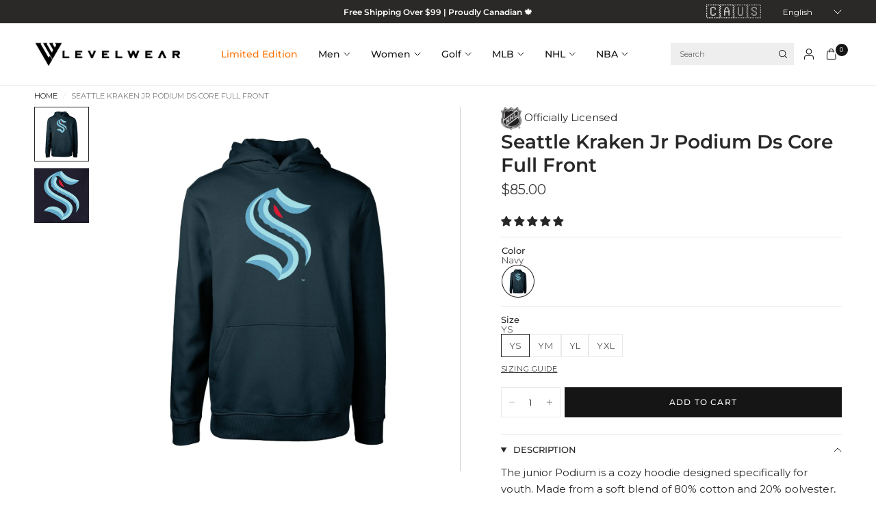

--- FILE ---
content_type: text/html; charset=utf-8
request_url: https://ca.levelwear.com/products/seattle-kraken-jr-podium-ds-core-full-front
body_size: 59061
content:
<!doctype html>
<html class="no-js" lang="en" dir="ltr">
<head>
	<meta charset="utf-8">
	<meta http-equiv="X-UA-Compatible" content="IE=edge,chrome=1">
	<meta name="viewport" content="width=device-width, initial-scale=1, maximum-scale=5, viewport-fit=cover">
	<meta name="theme-color" content="#ffffff">
	<link rel="canonical" href="https://ca.levelwear.com/products/seattle-kraken-jr-podium-ds-core-full-front">
	<link rel="preconnect" href="https://cdn.shopify.com" crossorigin>
	<link rel="preload" as="style" href="//ca.levelwear.com/cdn/shop/t/51/assets/app.css?v=158068537471958410431767040782">
<link rel="preload" as="style" href="//ca.levelwear.com/cdn/shop/t/51/assets/product.css?v=142486151048505010831758552507">
<link rel="preload" as="image" href="//ca.levelwear.com/cdn/shop/files/00RC95DS0171ZN8501-003.jpg?v=1711401480&width=375" imagesrcset="//ca.levelwear.com/cdn/shop/files/00RC95DS0171ZN8501-003.jpg?v=1711401480&width=375 375w,//ca.levelwear.com/cdn/shop/files/00RC95DS0171ZN8501-003.jpg?v=1711401480&width=640 640w,//ca.levelwear.com/cdn/shop/files/00RC95DS0171ZN8501-003.jpg?v=1711401480&width=960 960w,//ca.levelwear.com/cdn/shop/files/00RC95DS0171ZN8501-003.jpg?v=1711401480&width=1280 1280w" imagesizes="auto">




<link href="//ca.levelwear.com/cdn/shop/t/51/assets/animations.min.js?v=125778792411641688251758552506" as="script" rel="preload">

<link href="//ca.levelwear.com/cdn/shop/t/51/assets/header.js?v=102846980038413605331758552506" as="script" rel="preload">
<link href="//ca.levelwear.com/cdn/shop/t/51/assets/vendor.min.js?v=155183056825146248701758552507" as="script" rel="preload">
<link href="//ca.levelwear.com/cdn/shop/t/51/assets/app.js?v=171856330696062434511758552506" as="script" rel="preload">


<script>
window.lazySizesConfig = window.lazySizesConfig || {};
window.lazySizesConfig.expand = 250;
window.lazySizesConfig.loadMode = 1;
window.lazySizesConfig.loadHidden = false;
</script>


	<link rel="icon" type="image/png" href="//ca.levelwear.com/cdn/shop/files/white_stacked_cadaf9f5-bdb1-4eb4-a3e8-9203b1994589.jpg?crop=center&height=32&v=1759855963&width=32">

	<title>
	Seattle Kraken Jr Podium Ds Core Full Front &ndash; Levelwear Canada
	</title>

	
	<meta name="description" content="The junior Podium is a cozy hoodie designed specifically for youth. Made from a soft blend of 80% cotton and 20% polyester, this hoodie offers a gentle brushed interior for extra warmth and comfort. It features a three-panel hood for a better fit and added coverage, perfect for cooler days. The front kangaroo pocket pr">
	
<link rel="preconnect" href="https://fonts.shopifycdn.com" crossorigin>

<meta property="og:site_name" content="Levelwear Canada">
<meta property="og:url" content="https://ca.levelwear.com/products/seattle-kraken-jr-podium-ds-core-full-front">
<meta property="og:title" content="Seattle Kraken Jr Podium Ds Core Full Front">
<meta property="og:type" content="product">
<meta property="og:description" content="The junior Podium is a cozy hoodie designed specifically for youth. Made from a soft blend of 80% cotton and 20% polyester, this hoodie offers a gentle brushed interior for extra warmth and comfort. It features a three-panel hood for a better fit and added coverage, perfect for cooler days. The front kangaroo pocket pr"><meta property="og:image" content="http://ca.levelwear.com/cdn/shop/files/00RC95DS0171ZN8501-003.jpg?v=1711401480">
  <meta property="og:image:secure_url" content="https://ca.levelwear.com/cdn/shop/files/00RC95DS0171ZN8501-003.jpg?v=1711401480">
  <meta property="og:image:width" content="2000">
  <meta property="og:image:height" content="2000"><meta property="og:price:amount" content="85.00">
  <meta property="og:price:currency" content="CAD"><meta name="twitter:card" content="summary_large_image">
<meta name="twitter:title" content="Seattle Kraken Jr Podium Ds Core Full Front">
<meta name="twitter:description" content="The junior Podium is a cozy hoodie designed specifically for youth. Made from a soft blend of 80% cotton and 20% polyester, this hoodie offers a gentle brushed interior for extra warmth and comfort. It features a three-panel hood for a better fit and added coverage, perfect for cooler days. The front kangaroo pocket pr">


	<link href="//ca.levelwear.com/cdn/shop/t/51/assets/app.css?v=158068537471958410431767040782" rel="stylesheet" type="text/css" media="all" />

	<style data-shopify>
	@font-face {
  font-family: Montserrat;
  font-weight: 400;
  font-style: normal;
  font-display: swap;
  src: url("//ca.levelwear.com/cdn/fonts/montserrat/montserrat_n4.81949fa0ac9fd2021e16436151e8eaa539321637.woff2") format("woff2"),
       url("//ca.levelwear.com/cdn/fonts/montserrat/montserrat_n4.a6c632ca7b62da89c3594789ba828388aac693fe.woff") format("woff");
}

@font-face {
  font-family: Montserrat;
  font-weight: 500;
  font-style: normal;
  font-display: swap;
  src: url("//ca.levelwear.com/cdn/fonts/montserrat/montserrat_n5.07ef3781d9c78c8b93c98419da7ad4fbeebb6635.woff2") format("woff2"),
       url("//ca.levelwear.com/cdn/fonts/montserrat/montserrat_n5.adf9b4bd8b0e4f55a0b203cdd84512667e0d5e4d.woff") format("woff");
}

@font-face {
  font-family: Montserrat;
  font-weight: 600;
  font-style: normal;
  font-display: swap;
  src: url("//ca.levelwear.com/cdn/fonts/montserrat/montserrat_n6.1326b3e84230700ef15b3a29fb520639977513e0.woff2") format("woff2"),
       url("//ca.levelwear.com/cdn/fonts/montserrat/montserrat_n6.652f051080eb14192330daceed8cd53dfdc5ead9.woff") format("woff");
}

@font-face {
  font-family: Montserrat;
  font-weight: 400;
  font-style: italic;
  font-display: swap;
  src: url("//ca.levelwear.com/cdn/fonts/montserrat/montserrat_i4.5a4ea298b4789e064f62a29aafc18d41f09ae59b.woff2") format("woff2"),
       url("//ca.levelwear.com/cdn/fonts/montserrat/montserrat_i4.072b5869c5e0ed5b9d2021e4c2af132e16681ad2.woff") format("woff");
}

@font-face {
  font-family: Montserrat;
  font-weight: 600;
  font-style: italic;
  font-display: swap;
  src: url("//ca.levelwear.com/cdn/fonts/montserrat/montserrat_i6.e90155dd2f004112a61c0322d66d1f59dadfa84b.woff2") format("woff2"),
       url("//ca.levelwear.com/cdn/fonts/montserrat/montserrat_i6.41470518d8e9d7f1bcdd29a447c2397e5393943f.woff") format("woff");
}


		@font-face {
  font-family: Montserrat;
  font-weight: 600;
  font-style: normal;
  font-display: swap;
  src: url("//ca.levelwear.com/cdn/fonts/montserrat/montserrat_n6.1326b3e84230700ef15b3a29fb520639977513e0.woff2") format("woff2"),
       url("//ca.levelwear.com/cdn/fonts/montserrat/montserrat_n6.652f051080eb14192330daceed8cd53dfdc5ead9.woff") format("woff");
}

@font-face {
  font-family: Montserrat;
  font-weight: 400;
  font-style: normal;
  font-display: swap;
  src: url("//ca.levelwear.com/cdn/fonts/montserrat/montserrat_n4.81949fa0ac9fd2021e16436151e8eaa539321637.woff2") format("woff2"),
       url("//ca.levelwear.com/cdn/fonts/montserrat/montserrat_n4.a6c632ca7b62da89c3594789ba828388aac693fe.woff") format("woff");
}

h1,h2,h3,h4,h5,h6,
	.h1,.h2,.h3,.h4,.h5,.h6,
	.logolink.text-logo,
	.heading-font,
	.h1-xlarge,
	.h1-large,
	.customer-addresses .my-address .address-index {
		font-style: normal;
		font-weight: 600;
		font-family: Montserrat, sans-serif;
	}
	body,
	.body-font {
		font-style: normal;
		font-weight: 400;
		font-family: Montserrat, sans-serif;
	}
	:root {
		--mobile-swipe-width: calc(90vw - 30px);
		--font-body-scale: 1.0;
		--font-body-line-height-scale: 1.0;
		--font-body-letter-spacing: 0.0em;
		--font-body-medium-weight: 500;
    --font-body-bold-weight: 600;
		--font-announcement-scale: 1.0;
		--font-heading-scale: 1.0;
		--font-heading-line-height-scale: 1.0;
		--font-heading-line-height-scale-large: 1.1;
		--font-heading-letter-spacing: 0.0em;
		--font-navigation-scale: 1.0;
		--font-product-title-scale: 1.0;
		--font-product-title-line-height-scale: 1.0;
		--button-letter-spacing: 0.1em;

		--bg-body: #ffffff;
		--bg-body-rgb: 255,255,255;
		--bg-body-darken: #f7f7f7;
		--payment-terms-background-color: #ffffff;
		--color-body: #272727;
		--color-body-rgb: 39,39,39;
		--color-border: rgba(var(--color-body-rgb), 0.1);
		--color-accent: #3d3d3d;
		--color-accent-rgb: 61,61,61;
		--color-heading: #171717;
		--color-heading-rgb: 23,23,23;
		--color-overlay: #242424;
		--color-overlay-rgb: 36,36,36;

		--shopify-accelerated-checkout-button-block-size: 44px;
		--shopify-accelerated-checkout-inline-alignment: center;
		--shopify-accelerated-checkout-skeleton-animation-duration: 0.25s;

		--color-announcement-bar-text: #ffffff;
		--color-announcement-bar-bg: #2A2928;

		--color-header-bg: #ffffff;
		--color-header-bg-rgb: 255,255,255;
		--color-header-text: #151515;
		--color-header-text-rgb: 21,21,21;

		--solid-button-background: #151515;
		--solid-button-background-hover: #030303;
		--solid-button-background-accent-hover:  #2b2b2b;
		--button-border-radius: 0px;
		--shopify-accelerated-checkout-button-border-radius: 0px;

		--color-price: #3d3d3d;
		--color-price-discounted: #c72929;
		--color-star: #272727;
		--color-dots: #151515;

		--color-inventory-instock: #fd7302;
		--color-inventory-lowstock: #fd7302;

		--section-spacing-mobile: 20px;
		--section-spacing-desktop: 30px;

		--color-badge-text: #ffffff;
		--color-badge-sold-out: #939393;
		--color-badge-sale: #e32020;
		
		--color-badge-preorder: #369d65;
		--badge-corner-radius: 0px;

		--color-footer-text: #232323;
		--color-footer-text-rgb: 35,35,35;
		--color-footer-bg: #F9F9F9;
	}



</style>


	<script>
		window.theme = window.theme || {};
		theme = {
			settings: {
				money_with_currency_format:"${{amount}}",
				cart_drawer:true,
				product_id: 7232077856949,
				animation_easing: 'power1.out'
			},
			routes: {
				root_url: '/',
				cart_url: '/cart',
				cart_add_url: '/cart/add',
				search_url: '/search',
				cart_change_url: '/cart/change',
				cart_update_url: '/cart/update',
				cart_clear_url: '/cart/clear',
				predictive_search_url: '/search/suggest',
			},
			variantStrings: {
        addToCart: `Add to cart`,
        soldOut: `Sold out`,
        unavailable: `Unavailable`,
        preOrder: `Pre-order`,
      },
			strings: {
				requiresTerms: `You must agree with the terms and conditions of sales to check out`,
				showMore: `Show more`,
				showLess: `Show less`,
				showFilters: `Show filters`,
				shippingEstimatorNoResults: `Sorry, we do not ship to your address.`,
				shippingEstimatorOneResult: `There is one shipping rate for your address:`,
				shippingEstimatorMultipleResults: `There are several shipping rates for your address:`,
				shippingEstimatorError: `One or more error occurred while retrieving shipping rates:`
			}
		};
	</script>
	<script>window.performance && window.performance.mark && window.performance.mark('shopify.content_for_header.start');</script><meta name="google-site-verification" content="LPcxyj8t9Xv9H-_M5fIDd3RUaQyXtObTaMQqGUvbBMM">
<meta name="facebook-domain-verification" content="cbqphq578f3sokkdhljclb1ijtccfb">
<meta id="shopify-digital-wallet" name="shopify-digital-wallet" content="/18350713/digital_wallets/dialog">
<meta name="shopify-checkout-api-token" content="f1b6e6fe6bd82a124d8b7cdfb77b2d2f">
<meta id="in-context-paypal-metadata" data-shop-id="18350713" data-venmo-supported="false" data-environment="production" data-locale="en_US" data-paypal-v4="true" data-currency="CAD">
<link rel="alternate" hreflang="x-default" href="https://ca.levelwear.com/products/seattle-kraken-jr-podium-ds-core-full-front">
<link rel="alternate" hreflang="en-CA" href="https://ca.levelwear.com/products/seattle-kraken-jr-podium-ds-core-full-front">
<link rel="alternate" hreflang="fr-CA" href="https://ca.levelwear.com/fr/products/seattle-kraken-jr-podium-ds-core-full-front">
<link rel="alternate" type="application/json+oembed" href="https://ca.levelwear.com/products/seattle-kraken-jr-podium-ds-core-full-front.oembed">
<script async="async" src="/checkouts/internal/preloads.js?locale=en-CA"></script>
<link rel="preconnect" href="https://shop.app" crossorigin="anonymous">
<script async="async" src="https://shop.app/checkouts/internal/preloads.js?locale=en-CA&shop_id=18350713" crossorigin="anonymous"></script>
<script id="apple-pay-shop-capabilities" type="application/json">{"shopId":18350713,"countryCode":"CA","currencyCode":"CAD","merchantCapabilities":["supports3DS"],"merchantId":"gid:\/\/shopify\/Shop\/18350713","merchantName":"Levelwear Canada","requiredBillingContactFields":["postalAddress","email","phone"],"requiredShippingContactFields":["postalAddress","email","phone"],"shippingType":"shipping","supportedNetworks":["visa","masterCard","amex","discover","interac","jcb"],"total":{"type":"pending","label":"Levelwear Canada","amount":"1.00"},"shopifyPaymentsEnabled":true,"supportsSubscriptions":true}</script>
<script id="shopify-features" type="application/json">{"accessToken":"f1b6e6fe6bd82a124d8b7cdfb77b2d2f","betas":["rich-media-storefront-analytics"],"domain":"ca.levelwear.com","predictiveSearch":true,"shopId":18350713,"locale":"en"}</script>
<script>var Shopify = Shopify || {};
Shopify.shop = "golfcanada-levelwear.myshopify.com";
Shopify.locale = "en";
Shopify.currency = {"active":"CAD","rate":"1.0"};
Shopify.country = "CA";
Shopify.theme = {"name":"Ascension \/\/ 2025-09-022","id":184966152373,"schema_name":"Ascension","schema_version":"3.0.0","theme_store_id":null,"role":"main"};
Shopify.theme.handle = "null";
Shopify.theme.style = {"id":null,"handle":null};
Shopify.cdnHost = "ca.levelwear.com/cdn";
Shopify.routes = Shopify.routes || {};
Shopify.routes.root = "/";</script>
<script type="module">!function(o){(o.Shopify=o.Shopify||{}).modules=!0}(window);</script>
<script>!function(o){function n(){var o=[];function n(){o.push(Array.prototype.slice.apply(arguments))}return n.q=o,n}var t=o.Shopify=o.Shopify||{};t.loadFeatures=n(),t.autoloadFeatures=n()}(window);</script>
<script>
  window.ShopifyPay = window.ShopifyPay || {};
  window.ShopifyPay.apiHost = "shop.app\/pay";
  window.ShopifyPay.redirectState = null;
</script>
<script id="shop-js-analytics" type="application/json">{"pageType":"product"}</script>
<script defer="defer" async type="module" src="//ca.levelwear.com/cdn/shopifycloud/shop-js/modules/v2/client.init-shop-cart-sync_BT-GjEfc.en.esm.js"></script>
<script defer="defer" async type="module" src="//ca.levelwear.com/cdn/shopifycloud/shop-js/modules/v2/chunk.common_D58fp_Oc.esm.js"></script>
<script defer="defer" async type="module" src="//ca.levelwear.com/cdn/shopifycloud/shop-js/modules/v2/chunk.modal_xMitdFEc.esm.js"></script>
<script type="module">
  await import("//ca.levelwear.com/cdn/shopifycloud/shop-js/modules/v2/client.init-shop-cart-sync_BT-GjEfc.en.esm.js");
await import("//ca.levelwear.com/cdn/shopifycloud/shop-js/modules/v2/chunk.common_D58fp_Oc.esm.js");
await import("//ca.levelwear.com/cdn/shopifycloud/shop-js/modules/v2/chunk.modal_xMitdFEc.esm.js");

  window.Shopify.SignInWithShop?.initShopCartSync?.({"fedCMEnabled":true,"windoidEnabled":true});

</script>
<script>
  window.Shopify = window.Shopify || {};
  if (!window.Shopify.featureAssets) window.Shopify.featureAssets = {};
  window.Shopify.featureAssets['shop-js'] = {"shop-cart-sync":["modules/v2/client.shop-cart-sync_DZOKe7Ll.en.esm.js","modules/v2/chunk.common_D58fp_Oc.esm.js","modules/v2/chunk.modal_xMitdFEc.esm.js"],"init-fed-cm":["modules/v2/client.init-fed-cm_B6oLuCjv.en.esm.js","modules/v2/chunk.common_D58fp_Oc.esm.js","modules/v2/chunk.modal_xMitdFEc.esm.js"],"shop-cash-offers":["modules/v2/client.shop-cash-offers_D2sdYoxE.en.esm.js","modules/v2/chunk.common_D58fp_Oc.esm.js","modules/v2/chunk.modal_xMitdFEc.esm.js"],"shop-login-button":["modules/v2/client.shop-login-button_QeVjl5Y3.en.esm.js","modules/v2/chunk.common_D58fp_Oc.esm.js","modules/v2/chunk.modal_xMitdFEc.esm.js"],"pay-button":["modules/v2/client.pay-button_DXTOsIq6.en.esm.js","modules/v2/chunk.common_D58fp_Oc.esm.js","modules/v2/chunk.modal_xMitdFEc.esm.js"],"shop-button":["modules/v2/client.shop-button_DQZHx9pm.en.esm.js","modules/v2/chunk.common_D58fp_Oc.esm.js","modules/v2/chunk.modal_xMitdFEc.esm.js"],"avatar":["modules/v2/client.avatar_BTnouDA3.en.esm.js"],"init-windoid":["modules/v2/client.init-windoid_CR1B-cfM.en.esm.js","modules/v2/chunk.common_D58fp_Oc.esm.js","modules/v2/chunk.modal_xMitdFEc.esm.js"],"init-shop-for-new-customer-accounts":["modules/v2/client.init-shop-for-new-customer-accounts_C_vY_xzh.en.esm.js","modules/v2/client.shop-login-button_QeVjl5Y3.en.esm.js","modules/v2/chunk.common_D58fp_Oc.esm.js","modules/v2/chunk.modal_xMitdFEc.esm.js"],"init-shop-email-lookup-coordinator":["modules/v2/client.init-shop-email-lookup-coordinator_BI7n9ZSv.en.esm.js","modules/v2/chunk.common_D58fp_Oc.esm.js","modules/v2/chunk.modal_xMitdFEc.esm.js"],"init-shop-cart-sync":["modules/v2/client.init-shop-cart-sync_BT-GjEfc.en.esm.js","modules/v2/chunk.common_D58fp_Oc.esm.js","modules/v2/chunk.modal_xMitdFEc.esm.js"],"shop-toast-manager":["modules/v2/client.shop-toast-manager_DiYdP3xc.en.esm.js","modules/v2/chunk.common_D58fp_Oc.esm.js","modules/v2/chunk.modal_xMitdFEc.esm.js"],"init-customer-accounts":["modules/v2/client.init-customer-accounts_D9ZNqS-Q.en.esm.js","modules/v2/client.shop-login-button_QeVjl5Y3.en.esm.js","modules/v2/chunk.common_D58fp_Oc.esm.js","modules/v2/chunk.modal_xMitdFEc.esm.js"],"init-customer-accounts-sign-up":["modules/v2/client.init-customer-accounts-sign-up_iGw4briv.en.esm.js","modules/v2/client.shop-login-button_QeVjl5Y3.en.esm.js","modules/v2/chunk.common_D58fp_Oc.esm.js","modules/v2/chunk.modal_xMitdFEc.esm.js"],"shop-follow-button":["modules/v2/client.shop-follow-button_CqMgW2wH.en.esm.js","modules/v2/chunk.common_D58fp_Oc.esm.js","modules/v2/chunk.modal_xMitdFEc.esm.js"],"checkout-modal":["modules/v2/client.checkout-modal_xHeaAweL.en.esm.js","modules/v2/chunk.common_D58fp_Oc.esm.js","modules/v2/chunk.modal_xMitdFEc.esm.js"],"shop-login":["modules/v2/client.shop-login_D91U-Q7h.en.esm.js","modules/v2/chunk.common_D58fp_Oc.esm.js","modules/v2/chunk.modal_xMitdFEc.esm.js"],"lead-capture":["modules/v2/client.lead-capture_BJmE1dJe.en.esm.js","modules/v2/chunk.common_D58fp_Oc.esm.js","modules/v2/chunk.modal_xMitdFEc.esm.js"],"payment-terms":["modules/v2/client.payment-terms_Ci9AEqFq.en.esm.js","modules/v2/chunk.common_D58fp_Oc.esm.js","modules/v2/chunk.modal_xMitdFEc.esm.js"]};
</script>
<script>(function() {
  var isLoaded = false;
  function asyncLoad() {
    if (isLoaded) return;
    isLoaded = true;
    var urls = ["https:\/\/cdn.nfcube.com\/26116089bacc94023b6ccc2d2432ce85.js?shop=golfcanada-levelwear.myshopify.com","https:\/\/searchanise-ef84.kxcdn.com\/widgets\/shopify\/init.js?a=9J3u3T5b2q\u0026shop=golfcanada-levelwear.myshopify.com"];
    for (var i = 0; i < urls.length; i++) {
      var s = document.createElement('script');
      s.type = 'text/javascript';
      s.async = true;
      s.src = urls[i];
      var x = document.getElementsByTagName('script')[0];
      x.parentNode.insertBefore(s, x);
    }
  };
  if(window.attachEvent) {
    window.attachEvent('onload', asyncLoad);
  } else {
    window.addEventListener('load', asyncLoad, false);
  }
})();</script>
<script id="__st">var __st={"a":18350713,"offset":-18000,"reqid":"a75918e6-f652-4ec8-8992-e84943d416e4-1769156111","pageurl":"ca.levelwear.com\/products\/seattle-kraken-jr-podium-ds-core-full-front","u":"035e49deb2fc","p":"product","rtyp":"product","rid":7232077856949};</script>
<script>window.ShopifyPaypalV4VisibilityTracking = true;</script>
<script id="captcha-bootstrap">!function(){'use strict';const t='contact',e='account',n='new_comment',o=[[t,t],['blogs',n],['comments',n],[t,'customer']],c=[[e,'customer_login'],[e,'guest_login'],[e,'recover_customer_password'],[e,'create_customer']],r=t=>t.map((([t,e])=>`form[action*='/${t}']:not([data-nocaptcha='true']) input[name='form_type'][value='${e}']`)).join(','),a=t=>()=>t?[...document.querySelectorAll(t)].map((t=>t.form)):[];function s(){const t=[...o],e=r(t);return a(e)}const i='password',u='form_key',d=['recaptcha-v3-token','g-recaptcha-response','h-captcha-response',i],f=()=>{try{return window.sessionStorage}catch{return}},m='__shopify_v',_=t=>t.elements[u];function p(t,e,n=!1){try{const o=window.sessionStorage,c=JSON.parse(o.getItem(e)),{data:r}=function(t){const{data:e,action:n}=t;return t[m]||n?{data:e,action:n}:{data:t,action:n}}(c);for(const[e,n]of Object.entries(r))t.elements[e]&&(t.elements[e].value=n);n&&o.removeItem(e)}catch(o){console.error('form repopulation failed',{error:o})}}const l='form_type',E='cptcha';function T(t){t.dataset[E]=!0}const w=window,h=w.document,L='Shopify',v='ce_forms',y='captcha';let A=!1;((t,e)=>{const n=(g='f06e6c50-85a8-45c8-87d0-21a2b65856fe',I='https://cdn.shopify.com/shopifycloud/storefront-forms-hcaptcha/ce_storefront_forms_captcha_hcaptcha.v1.5.2.iife.js',D={infoText:'Protected by hCaptcha',privacyText:'Privacy',termsText:'Terms'},(t,e,n)=>{const o=w[L][v],c=o.bindForm;if(c)return c(t,g,e,D).then(n);var r;o.q.push([[t,g,e,D],n]),r=I,A||(h.body.append(Object.assign(h.createElement('script'),{id:'captcha-provider',async:!0,src:r})),A=!0)});var g,I,D;w[L]=w[L]||{},w[L][v]=w[L][v]||{},w[L][v].q=[],w[L][y]=w[L][y]||{},w[L][y].protect=function(t,e){n(t,void 0,e),T(t)},Object.freeze(w[L][y]),function(t,e,n,w,h,L){const[v,y,A,g]=function(t,e,n){const i=e?o:[],u=t?c:[],d=[...i,...u],f=r(d),m=r(i),_=r(d.filter((([t,e])=>n.includes(e))));return[a(f),a(m),a(_),s()]}(w,h,L),I=t=>{const e=t.target;return e instanceof HTMLFormElement?e:e&&e.form},D=t=>v().includes(t);t.addEventListener('submit',(t=>{const e=I(t);if(!e)return;const n=D(e)&&!e.dataset.hcaptchaBound&&!e.dataset.recaptchaBound,o=_(e),c=g().includes(e)&&(!o||!o.value);(n||c)&&t.preventDefault(),c&&!n&&(function(t){try{if(!f())return;!function(t){const e=f();if(!e)return;const n=_(t);if(!n)return;const o=n.value;o&&e.removeItem(o)}(t);const e=Array.from(Array(32),(()=>Math.random().toString(36)[2])).join('');!function(t,e){_(t)||t.append(Object.assign(document.createElement('input'),{type:'hidden',name:u})),t.elements[u].value=e}(t,e),function(t,e){const n=f();if(!n)return;const o=[...t.querySelectorAll(`input[type='${i}']`)].map((({name:t})=>t)),c=[...d,...o],r={};for(const[a,s]of new FormData(t).entries())c.includes(a)||(r[a]=s);n.setItem(e,JSON.stringify({[m]:1,action:t.action,data:r}))}(t,e)}catch(e){console.error('failed to persist form',e)}}(e),e.submit())}));const S=(t,e)=>{t&&!t.dataset[E]&&(n(t,e.some((e=>e===t))),T(t))};for(const o of['focusin','change'])t.addEventListener(o,(t=>{const e=I(t);D(e)&&S(e,y())}));const B=e.get('form_key'),M=e.get(l),P=B&&M;t.addEventListener('DOMContentLoaded',(()=>{const t=y();if(P)for(const e of t)e.elements[l].value===M&&p(e,B);[...new Set([...A(),...v().filter((t=>'true'===t.dataset.shopifyCaptcha))])].forEach((e=>S(e,t)))}))}(h,new URLSearchParams(w.location.search),n,t,e,['guest_login'])})(!0,!0)}();</script>
<script integrity="sha256-4kQ18oKyAcykRKYeNunJcIwy7WH5gtpwJnB7kiuLZ1E=" data-source-attribution="shopify.loadfeatures" defer="defer" src="//ca.levelwear.com/cdn/shopifycloud/storefront/assets/storefront/load_feature-a0a9edcb.js" crossorigin="anonymous"></script>
<script crossorigin="anonymous" defer="defer" src="//ca.levelwear.com/cdn/shopifycloud/storefront/assets/shopify_pay/storefront-65b4c6d7.js?v=20250812"></script>
<script data-source-attribution="shopify.dynamic_checkout.dynamic.init">var Shopify=Shopify||{};Shopify.PaymentButton=Shopify.PaymentButton||{isStorefrontPortableWallets:!0,init:function(){window.Shopify.PaymentButton.init=function(){};var t=document.createElement("script");t.src="https://ca.levelwear.com/cdn/shopifycloud/portable-wallets/latest/portable-wallets.en.js",t.type="module",document.head.appendChild(t)}};
</script>
<script data-source-attribution="shopify.dynamic_checkout.buyer_consent">
  function portableWalletsHideBuyerConsent(e){var t=document.getElementById("shopify-buyer-consent"),n=document.getElementById("shopify-subscription-policy-button");t&&n&&(t.classList.add("hidden"),t.setAttribute("aria-hidden","true"),n.removeEventListener("click",e))}function portableWalletsShowBuyerConsent(e){var t=document.getElementById("shopify-buyer-consent"),n=document.getElementById("shopify-subscription-policy-button");t&&n&&(t.classList.remove("hidden"),t.removeAttribute("aria-hidden"),n.addEventListener("click",e))}window.Shopify?.PaymentButton&&(window.Shopify.PaymentButton.hideBuyerConsent=portableWalletsHideBuyerConsent,window.Shopify.PaymentButton.showBuyerConsent=portableWalletsShowBuyerConsent);
</script>
<script data-source-attribution="shopify.dynamic_checkout.cart.bootstrap">document.addEventListener("DOMContentLoaded",(function(){function t(){return document.querySelector("shopify-accelerated-checkout-cart, shopify-accelerated-checkout")}if(t())Shopify.PaymentButton.init();else{new MutationObserver((function(e,n){t()&&(Shopify.PaymentButton.init(),n.disconnect())})).observe(document.body,{childList:!0,subtree:!0})}}));
</script>
<link id="shopify-accelerated-checkout-styles" rel="stylesheet" media="screen" href="https://ca.levelwear.com/cdn/shopifycloud/portable-wallets/latest/accelerated-checkout-backwards-compat.css" crossorigin="anonymous">
<style id="shopify-accelerated-checkout-cart">
        #shopify-buyer-consent {
  margin-top: 1em;
  display: inline-block;
  width: 100%;
}

#shopify-buyer-consent.hidden {
  display: none;
}

#shopify-subscription-policy-button {
  background: none;
  border: none;
  padding: 0;
  text-decoration: underline;
  font-size: inherit;
  cursor: pointer;
}

#shopify-subscription-policy-button::before {
  box-shadow: none;
}

      </style>

<script>window.performance && window.performance.mark && window.performance.mark('shopify.content_for_header.end');</script> <!-- Header hook for plugins -->

	<script>document.documentElement.className = document.documentElement.className.replace('no-js', 'js');</script>
	
	<meta name="google-site-verification" content="aE7h1JdM_DoA9DjROwC32C0h0HuZk7tc-dXAtoBPV9s" />
  	



<script>
		(function() {
		try {
			var loc = window.location;
			var path = loc.pathname;

			// If exactly /en or /en/
			if (path === '/en' || path === '/en/') {
			var target = '/' + (loc.search || '') + (loc.hash || '');
			if (target === '/') target = '/' + (loc.hash || '');
			loc.replace(target);
			return;
			}

			// If starts with /en/
			if (path.indexOf('/en/') === 0) {
			// Replace only the leading /en
			var newPath = path.replace(/^\/en(\/|$)/, '/');
			var target = newPath + loc.search + loc.hash;
			loc.replace(target);
			}
		} catch (e) {
			/* no-op */
		}
		})();
	</script>
<!-- BEGIN app block: shopify://apps/microsoft-clarity/blocks/brandAgents_js/31c3d126-8116-4b4a-8ba1-baeda7c4aeea -->





<!-- END app block --><!-- BEGIN app block: shopify://apps/triplewhale/blocks/triple_pixel_snippet/483d496b-3f1a-4609-aea7-8eee3b6b7a2a --><link rel='preconnect dns-prefetch' href='https://api.config-security.com/' crossorigin />
<link rel='preconnect dns-prefetch' href='https://conf.config-security.com/' crossorigin />
<script>
/* >> TriplePixel :: start*/
window.TriplePixelData={TripleName:"golfcanada-levelwear.myshopify.com",ver:"2.16",plat:"SHOPIFY",isHeadless:false,src:'SHOPIFY_EXT',product:{id:"7232077856949",name:`Seattle Kraken Jr Podium Ds Core Full Front`,price:"85.00",variant:"42084666245301"},search:"",collection:"",cart:"",template:"product",curr:"CAD" || "CAD"},function(W,H,A,L,E,_,B,N){function O(U,T,P,H,R){void 0===R&&(R=!1),H=new XMLHttpRequest,P?(H.open("POST",U,!0),H.setRequestHeader("Content-Type","text/plain")):H.open("GET",U,!0),H.send(JSON.stringify(P||{})),H.onreadystatechange=function(){4===H.readyState&&200===H.status?(R=H.responseText,U.includes("/first")?eval(R):P||(N[B]=R)):(299<H.status||H.status<200)&&T&&!R&&(R=!0,O(U,T-1,P))}}if(N=window,!N[H+"sn"]){N[H+"sn"]=1,L=function(){return Date.now().toString(36)+"_"+Math.random().toString(36)};try{A.setItem(H,1+(0|A.getItem(H)||0)),(E=JSON.parse(A.getItem(H+"U")||"[]")).push({u:location.href,r:document.referrer,t:Date.now(),id:L()}),A.setItem(H+"U",JSON.stringify(E))}catch(e){}var i,m,p;A.getItem('"!nC`')||(_=A,A=N,A[H]||(E=A[H]=function(t,e,i){return void 0===i&&(i=[]),"State"==t?E.s:(W=L(),(E._q=E._q||[]).push([W,t,e].concat(i)),W)},E.s="Installed",E._q=[],E.ch=W,B="configSecurityConfModel",N[B]=1,O("https://conf.config-security.com/model",5),i=L(),m=A[atob("c2NyZWVu")],_.setItem("di_pmt_wt",i),p={id:i,action:"profile",avatar:_.getItem("auth-security_rand_salt_"),time:m[atob("d2lkdGg=")]+":"+m[atob("aGVpZ2h0")],host:A.TriplePixelData.TripleName,plat:A.TriplePixelData.plat,url:window.location.href.slice(0,500),ref:document.referrer,ver:A.TriplePixelData.ver},O("https://api.config-security.com/event",5,p),O("https://api.config-security.com/first?host=".concat(p.host,"&plat=").concat(p.plat),5)))}}("","TriplePixel",localStorage);
/* << TriplePixel :: end*/
</script>



<!-- END app block --><!-- BEGIN app block: shopify://apps/judge-me-reviews/blocks/judgeme_core/61ccd3b1-a9f2-4160-9fe9-4fec8413e5d8 --><!-- Start of Judge.me Core -->






<link rel="dns-prefetch" href="https://cdn2.judge.me/cdn/widget_frontend">
<link rel="dns-prefetch" href="https://cdn.judge.me">
<link rel="dns-prefetch" href="https://cdn1.judge.me">
<link rel="dns-prefetch" href="https://api.judge.me">

<script data-cfasync='false' class='jdgm-settings-script'>window.jdgmSettings={"pagination":5,"disable_web_reviews":false,"badge_no_review_text":"No reviews","badge_n_reviews_text":"{{ n }} review/reviews","hide_badge_preview_if_no_reviews":true,"badge_hide_text":false,"enforce_center_preview_badge":false,"widget_title":"Customer Reviews","widget_open_form_text":"Write a review","widget_close_form_text":"Cancel review","widget_refresh_page_text":"Refresh page","widget_summary_text":"Based on {{ number_of_reviews }} review/reviews","widget_no_review_text":"Be the first to write a review","widget_name_field_text":"Display name","widget_verified_name_field_text":"Verified Name (public)","widget_name_placeholder_text":"Display name","widget_required_field_error_text":"This field is required.","widget_email_field_text":"Email address","widget_verified_email_field_text":"Verified Email (private, can not be edited)","widget_email_placeholder_text":"Your email address","widget_email_field_error_text":"Please enter a valid email address.","widget_rating_field_text":"Rating","widget_review_title_field_text":"Review Title","widget_review_title_placeholder_text":"Give your review a title","widget_review_body_field_text":"Review content","widget_review_body_placeholder_text":"Start writing here...","widget_pictures_field_text":"Picture/Video (optional)","widget_submit_review_text":"Submit Review","widget_submit_verified_review_text":"Submit Verified Review","widget_submit_success_msg_with_auto_publish":"Thank you! Please refresh the page in a few moments to see your review. You can remove or edit your review by logging into \u003ca href='https://judge.me/login' target='_blank' rel='nofollow noopener'\u003eJudge.me\u003c/a\u003e","widget_submit_success_msg_no_auto_publish":"Thank you! Your review will be published as soon as it is approved by the shop admin. You can remove or edit your review by logging into \u003ca href='https://judge.me/login' target='_blank' rel='nofollow noopener'\u003eJudge.me\u003c/a\u003e","widget_show_default_reviews_out_of_total_text":"Showing {{ n_reviews_shown }} out of {{ n_reviews }} reviews.","widget_show_all_link_text":"Show all","widget_show_less_link_text":"Show less","widget_author_said_text":"{{ reviewer_name }} said:","widget_days_text":"{{ n }} days ago","widget_weeks_text":"{{ n }} week/weeks ago","widget_months_text":"{{ n }} month/months ago","widget_years_text":"{{ n }} year/years ago","widget_yesterday_text":"Yesterday","widget_today_text":"Today","widget_replied_text":"\u003e\u003e {{ shop_name }} replied:","widget_read_more_text":"Read more","widget_reviewer_name_as_initial":"last_initial","widget_rating_filter_color":"#000000","widget_rating_filter_see_all_text":"See all reviews","widget_sorting_most_recent_text":"Most Recent","widget_sorting_highest_rating_text":"Highest Rating","widget_sorting_lowest_rating_text":"Lowest Rating","widget_sorting_with_pictures_text":"Only Pictures","widget_sorting_most_helpful_text":"Most Helpful","widget_open_question_form_text":"Ask a question","widget_reviews_subtab_text":"Reviews","widget_questions_subtab_text":"Questions","widget_question_label_text":"Question","widget_answer_label_text":"Answer","widget_question_placeholder_text":"Write your question here","widget_submit_question_text":"Submit Question","widget_question_submit_success_text":"Thank you for your question! We will notify you once it gets answered.","verified_badge_text":"Verified","verified_badge_bg_color":"","verified_badge_text_color":"","verified_badge_placement":"left-of-reviewer-name","widget_review_max_height":"","widget_hide_border":false,"widget_social_share":false,"widget_thumb":false,"widget_review_location_show":true,"widget_location_format":"city_state_code_only","all_reviews_include_out_of_store_products":false,"all_reviews_out_of_store_text":"(out of store)","all_reviews_pagination":100,"all_reviews_product_name_prefix_text":"about","enable_review_pictures":true,"enable_question_anwser":false,"widget_theme":"default","review_date_format":"mm/dd/yyyy","default_sort_method":"most-recent","widget_product_reviews_subtab_text":"Product Reviews","widget_shop_reviews_subtab_text":"Shop Reviews","widget_other_products_reviews_text":"Reviews for other products","widget_store_reviews_subtab_text":"Store reviews","widget_no_store_reviews_text":"This store hasn't received any reviews yet","widget_web_restriction_product_reviews_text":"This product hasn't received any reviews yet","widget_no_items_text":"No items found","widget_show_more_text":"Show more","widget_write_a_store_review_text":"Write a Store Review","widget_other_languages_heading":"Reviews in Other Languages","widget_translate_review_text":"Translate review to {{ language }}","widget_translating_review_text":"Translating...","widget_show_original_translation_text":"Show original ({{ language }})","widget_translate_review_failed_text":"Review couldn't be translated.","widget_translate_review_retry_text":"Retry","widget_translate_review_try_again_later_text":"Try again later","show_product_url_for_grouped_product":true,"widget_sorting_pictures_first_text":"Pictures First","show_pictures_on_all_rev_page_mobile":false,"show_pictures_on_all_rev_page_desktop":false,"floating_tab_hide_mobile_install_preference":false,"floating_tab_button_name":"★ Reviews","floating_tab_title":"Let customers speak for us","floating_tab_button_color":"","floating_tab_button_background_color":"","floating_tab_url":"","floating_tab_url_enabled":false,"floating_tab_tab_style":"text","all_reviews_text_badge_text":"Customers rate us {{ shop.metafields.judgeme.all_reviews_rating | round: 1 }}/5 based on {{ shop.metafields.judgeme.all_reviews_count }} reviews.","all_reviews_text_badge_text_branded_style":"{{ shop.metafields.judgeme.all_reviews_rating | round: 1 }} out of 5 stars based on {{ shop.metafields.judgeme.all_reviews_count }} reviews","is_all_reviews_text_badge_a_link":false,"show_stars_for_all_reviews_text_badge":false,"all_reviews_text_badge_url":"","all_reviews_text_style":"branded","all_reviews_text_color_style":"judgeme_brand_color","all_reviews_text_color":"#108474","all_reviews_text_show_jm_brand":false,"featured_carousel_show_header":true,"featured_carousel_title":"Let customers speak for us","testimonials_carousel_title":"Customers are saying","videos_carousel_title":"Real customer stories","cards_carousel_title":"Customers are saying","featured_carousel_count_text":"from {{ n }} reviews","featured_carousel_add_link_to_all_reviews_page":false,"featured_carousel_url":"","featured_carousel_show_images":true,"featured_carousel_autoslide_interval":5,"featured_carousel_arrows_on_the_sides":false,"featured_carousel_height":250,"featured_carousel_width":80,"featured_carousel_image_size":0,"featured_carousel_image_height":250,"featured_carousel_arrow_color":"#eeeeee","verified_count_badge_style":"branded","verified_count_badge_orientation":"horizontal","verified_count_badge_color_style":"judgeme_brand_color","verified_count_badge_color":"#108474","is_verified_count_badge_a_link":false,"verified_count_badge_url":"","verified_count_badge_show_jm_brand":true,"widget_rating_preset_default":5,"widget_first_sub_tab":"product-reviews","widget_show_histogram":true,"widget_histogram_use_custom_color":true,"widget_pagination_use_custom_color":true,"widget_star_use_custom_color":false,"widget_verified_badge_use_custom_color":false,"widget_write_review_use_custom_color":false,"picture_reminder_submit_button":"Upload Pictures","enable_review_videos":false,"mute_video_by_default":false,"widget_sorting_videos_first_text":"Videos First","widget_review_pending_text":"Pending","featured_carousel_items_for_large_screen":3,"social_share_options_order":"Facebook,Twitter","remove_microdata_snippet":false,"disable_json_ld":false,"enable_json_ld_products":false,"preview_badge_show_question_text":false,"preview_badge_no_question_text":"No questions","preview_badge_n_question_text":"{{ number_of_questions }} question/questions","qa_badge_show_icon":false,"qa_badge_position":"same-row","remove_judgeme_branding":false,"widget_add_search_bar":true,"widget_search_bar_placeholder":"Search","widget_sorting_verified_only_text":"Verified only","featured_carousel_theme":"default","featured_carousel_show_rating":true,"featured_carousel_show_title":true,"featured_carousel_show_body":true,"featured_carousel_show_date":false,"featured_carousel_show_reviewer":true,"featured_carousel_show_product":false,"featured_carousel_header_background_color":"#108474","featured_carousel_header_text_color":"#ffffff","featured_carousel_name_product_separator":"reviewed","featured_carousel_full_star_background":"#108474","featured_carousel_empty_star_background":"#dadada","featured_carousel_vertical_theme_background":"#f9fafb","featured_carousel_verified_badge_enable":true,"featured_carousel_verified_badge_color":"#108474","featured_carousel_border_style":"round","featured_carousel_review_line_length_limit":3,"featured_carousel_more_reviews_button_text":"Read more reviews","featured_carousel_view_product_button_text":"View product","all_reviews_page_load_reviews_on":"scroll","all_reviews_page_load_more_text":"Load More Reviews","disable_fb_tab_reviews":false,"enable_ajax_cdn_cache":false,"widget_advanced_speed_features":5,"widget_public_name_text":"displayed publicly like","default_reviewer_name":"John Smith","default_reviewer_name_has_non_latin":true,"widget_reviewer_anonymous":"Anonymous","medals_widget_title":"Judge.me Review Medals","medals_widget_background_color":"#f9fafb","medals_widget_position":"footer_all_pages","medals_widget_border_color":"#f9fafb","medals_widget_verified_text_position":"left","medals_widget_use_monochromatic_version":false,"medals_widget_elements_color":"#108474","show_reviewer_avatar":false,"widget_invalid_yt_video_url_error_text":"Not a YouTube video URL","widget_max_length_field_error_text":"Please enter no more than {0} characters.","widget_show_country_flag":false,"widget_show_collected_via_shop_app":true,"widget_verified_by_shop_badge_style":"light","widget_verified_by_shop_text":"Verified by Shop","widget_show_photo_gallery":true,"widget_load_with_code_splitting":true,"widget_ugc_install_preference":false,"widget_ugc_title":"#WhosWithYou","widget_ugc_subtitle":"Tag us to see your picture featured in our page","widget_ugc_arrows_color":"#ffffff","widget_ugc_primary_button_text":"Shop Now","widget_ugc_primary_button_background_color":"#000000","widget_ugc_primary_button_text_color":"#ffffff","widget_ugc_primary_button_border_width":"0","widget_ugc_primary_button_border_style":"none","widget_ugc_primary_button_border_color":"#000000","widget_ugc_primary_button_border_radius":"25","widget_ugc_secondary_button_text":"Load More","widget_ugc_secondary_button_background_color":"#ffffff","widget_ugc_secondary_button_text_color":"#000000","widget_ugc_secondary_button_border_width":"2","widget_ugc_secondary_button_border_style":"solid","widget_ugc_secondary_button_border_color":"#000000","widget_ugc_secondary_button_border_radius":"25","widget_ugc_reviews_button_text":"View Reviews","widget_ugc_reviews_button_background_color":"#ffffff","widget_ugc_reviews_button_text_color":"#000000","widget_ugc_reviews_button_border_width":"2","widget_ugc_reviews_button_border_style":"solid","widget_ugc_reviews_button_border_color":"#000000","widget_ugc_reviews_button_border_radius":"25","widget_ugc_reviews_button_link_to":"store-product-page","widget_ugc_show_post_date":true,"widget_ugc_max_width":"1000","widget_rating_metafield_value_type":true,"widget_primary_color":"#000000","widget_enable_secondary_color":false,"widget_secondary_color":"#edf5f5","widget_summary_average_rating_text":"{{ average_rating }} out of 5","widget_media_grid_title":"Customer photos \u0026 videos","widget_media_grid_see_more_text":"See more","widget_round_style":false,"widget_show_product_medals":true,"widget_verified_by_judgeme_text":"Verified by Judge.me","widget_show_store_medals":true,"widget_verified_by_judgeme_text_in_store_medals":"Verified by Judge.me","widget_media_field_exceed_quantity_message":"Sorry, we can only accept {{ max_media }} for one review.","widget_media_field_exceed_limit_message":"{{ file_name }} is too large, please select a {{ media_type }} less than {{ size_limit }}MB.","widget_review_submitted_text":"Review Submitted!","widget_question_submitted_text":"Question Submitted!","widget_close_form_text_question":"Cancel","widget_write_your_answer_here_text":"Write your answer here","widget_enabled_branded_link":true,"widget_show_collected_by_judgeme":false,"widget_reviewer_name_color":"","widget_write_review_text_color":"","widget_write_review_bg_color":"","widget_collected_by_judgeme_text":"collected by Judge.me","widget_pagination_type":"load_more","widget_load_more_text":"Load More","widget_load_more_color":"#000000","widget_full_review_text":"Full Review","widget_read_more_reviews_text":"Read More Reviews","widget_read_questions_text":"Read Questions","widget_questions_and_answers_text":"Questions \u0026 Answers","widget_verified_by_text":"Verified by","widget_verified_text":"Verified","widget_number_of_reviews_text":"{{ number_of_reviews }} reviews","widget_back_button_text":"Back","widget_next_button_text":"Next","widget_custom_forms_filter_button":"Filters","custom_forms_style":"horizontal","widget_show_review_information":false,"how_reviews_are_collected":"How reviews are collected?","widget_show_review_keywords":true,"widget_gdpr_statement":"How we use your data: We'll only contact you about the review you left, and only if necessary. By submitting your review, you agree to Judge.me's \u003ca href='https://judge.me/terms' target='_blank' rel='nofollow noopener'\u003eterms\u003c/a\u003e, \u003ca href='https://judge.me/privacy' target='_blank' rel='nofollow noopener'\u003eprivacy\u003c/a\u003e and \u003ca href='https://judge.me/content-policy' target='_blank' rel='nofollow noopener'\u003econtent\u003c/a\u003e policies.","widget_multilingual_sorting_enabled":false,"widget_translate_review_content_enabled":false,"widget_translate_review_content_method":"manual","popup_widget_review_selection":"automatically_with_pictures","popup_widget_round_border_style":true,"popup_widget_show_title":true,"popup_widget_show_body":true,"popup_widget_show_reviewer":false,"popup_widget_show_product":true,"popup_widget_show_pictures":true,"popup_widget_use_review_picture":true,"popup_widget_show_on_home_page":true,"popup_widget_show_on_product_page":true,"popup_widget_show_on_collection_page":true,"popup_widget_show_on_cart_page":true,"popup_widget_position":"bottom_left","popup_widget_first_review_delay":5,"popup_widget_duration":5,"popup_widget_interval":5,"popup_widget_review_count":5,"popup_widget_hide_on_mobile":true,"review_snippet_widget_round_border_style":true,"review_snippet_widget_card_color":"#FFFFFF","review_snippet_widget_slider_arrows_background_color":"#FFFFFF","review_snippet_widget_slider_arrows_color":"#000000","review_snippet_widget_star_color":"#108474","show_product_variant":true,"all_reviews_product_variant_label_text":"Variant: ","widget_show_verified_branding":true,"widget_ai_summary_title":"Customers say","widget_ai_summary_disclaimer":"AI-powered review summary based on recent customer reviews","widget_show_ai_summary":false,"widget_show_ai_summary_bg":false,"widget_show_review_title_input":false,"redirect_reviewers_invited_via_email":"external_form","request_store_review_after_product_review":true,"request_review_other_products_in_order":true,"review_form_color_scheme":"default","review_form_corner_style":"square","review_form_star_color":{},"review_form_text_color":"#333333","review_form_background_color":"#ffffff","review_form_field_background_color":"#fafafa","review_form_button_color":{},"review_form_button_text_color":"#ffffff","review_form_modal_overlay_color":"#000000","review_content_screen_title_text":"How would you rate this product?","review_content_introduction_text":"We would love it if you would share a bit about your experience.","store_review_form_title_text":"How would you rate this store?","store_review_form_introduction_text":"We would love it if you would share a bit about your experience.","show_review_guidance_text":true,"one_star_review_guidance_text":"Poor","five_star_review_guidance_text":"Great","customer_information_screen_title_text":"About you","customer_information_introduction_text":"Please tell us more about you.","custom_questions_screen_title_text":"Your experience in more detail","custom_questions_introduction_text":"Here are a few questions to help us understand more about your experience.","review_submitted_screen_title_text":"Thanks for your review!","review_submitted_screen_thank_you_text":"We are processing it and it will appear on the store soon.","review_submitted_screen_email_verification_text":"Please confirm your email by clicking the link we just sent you. This helps us keep reviews authentic.","review_submitted_request_store_review_text":"Would you like to share your experience of shopping with us?","review_submitted_review_other_products_text":"Would you like to review these products?","store_review_screen_title_text":"Would you like to share your experience of shopping with us?","store_review_introduction_text":"We value your feedback and use it to improve. Please share any thoughts or suggestions you have.","reviewer_media_screen_title_picture_text":"Share a picture","reviewer_media_introduction_picture_text":"Upload a photo to support your review.","reviewer_media_screen_title_video_text":"Share a video","reviewer_media_introduction_video_text":"Upload a video to support your review.","reviewer_media_screen_title_picture_or_video_text":"Share a picture or video","reviewer_media_introduction_picture_or_video_text":"Upload a photo or video to support your review.","reviewer_media_youtube_url_text":"Paste your Youtube URL here","advanced_settings_next_step_button_text":"Next","advanced_settings_close_review_button_text":"Close","modal_write_review_flow":true,"write_review_flow_required_text":"Required","write_review_flow_privacy_message_text":"We respect your privacy.","write_review_flow_anonymous_text":"Post review as anonymous","write_review_flow_visibility_text":"This won't be visible to other customers.","write_review_flow_multiple_selection_help_text":"Select as many as you like","write_review_flow_single_selection_help_text":"Select one option","write_review_flow_required_field_error_text":"This field is required","write_review_flow_invalid_email_error_text":"Please enter a valid email address","write_review_flow_max_length_error_text":"Max. {{ max_length }} characters.","write_review_flow_media_upload_text":"\u003cb\u003eClick to upload\u003c/b\u003e or drag and drop","write_review_flow_gdpr_statement":"We'll only contact you about your review if necessary. By submitting your review, you agree to our \u003ca href='https://judge.me/terms' target='_blank' rel='nofollow noopener'\u003eterms and conditions\u003c/a\u003e and \u003ca href='https://judge.me/privacy' target='_blank' rel='nofollow noopener'\u003eprivacy policy\u003c/a\u003e.","rating_only_reviews_enabled":false,"show_negative_reviews_help_screen":true,"new_review_flow_help_screen_rating_threshold":3,"negative_review_resolution_screen_title_text":"Tell us more","negative_review_resolution_text":"Your experience matters to us. If there were issues with your purchase, we're here to help. Feel free to reach out to us, we'd love the opportunity to make things right.","negative_review_resolution_button_text":"Contact us","negative_review_resolution_proceed_with_review_text":"Leave a review","negative_review_resolution_subject":"Issue with purchase from {{ shop_name }}.{{ order_name }}","preview_badge_collection_page_install_status":false,"widget_review_custom_css":"#judgeme_product_reviews {\n    width: 100%!important;\n    margin: 0 auto!important;\n}","preview_badge_custom_css":"","preview_badge_stars_count":"5-stars","featured_carousel_custom_css":"","floating_tab_custom_css":"","all_reviews_widget_custom_css":"","medals_widget_custom_css":"","verified_badge_custom_css":"","all_reviews_text_custom_css":"","transparency_badges_collected_via_store_invite":false,"transparency_badges_from_another_provider":false,"transparency_badges_collected_from_store_visitor":false,"transparency_badges_collected_by_verified_review_provider":false,"transparency_badges_earned_reward":false,"transparency_badges_collected_via_store_invite_text":"Review collected via store invitation","transparency_badges_from_another_provider_text":"Review collected from another provider","transparency_badges_collected_from_store_visitor_text":"Review collected from a store visitor","transparency_badges_written_in_google_text":"Review written in Google","transparency_badges_written_in_etsy_text":"Review written in Etsy","transparency_badges_written_in_shop_app_text":"Review written in Shop App","transparency_badges_earned_reward_text":"Review earned a reward for future purchase","product_review_widget_per_page":6,"widget_store_review_label_text":"Review about the store","checkout_comment_extension_title_on_product_page":"Customer Comments","checkout_comment_extension_num_latest_comment_show":5,"checkout_comment_extension_format":"name_and_timestamp","checkout_comment_customer_name":"last_initial","checkout_comment_comment_notification":true,"preview_badge_collection_page_install_preference":false,"preview_badge_home_page_install_preference":false,"preview_badge_product_page_install_preference":false,"review_widget_install_preference":"","review_carousel_install_preference":false,"floating_reviews_tab_install_preference":"none","verified_reviews_count_badge_install_preference":false,"all_reviews_text_install_preference":false,"review_widget_best_location":false,"judgeme_medals_install_preference":false,"review_widget_revamp_enabled":false,"review_widget_qna_enabled":false,"review_widget_header_theme":"minimal","review_widget_widget_title_enabled":true,"review_widget_header_text_size":"medium","review_widget_header_text_weight":"regular","review_widget_average_rating_style":"compact","review_widget_bar_chart_enabled":true,"review_widget_bar_chart_type":"numbers","review_widget_bar_chart_style":"standard","review_widget_expanded_media_gallery_enabled":false,"review_widget_reviews_section_theme":"standard","review_widget_image_style":"thumbnails","review_widget_review_image_ratio":"square","review_widget_stars_size":"medium","review_widget_verified_badge":"standard_text","review_widget_review_title_text_size":"medium","review_widget_review_text_size":"medium","review_widget_review_text_length":"medium","review_widget_number_of_columns_desktop":3,"review_widget_carousel_transition_speed":5,"review_widget_custom_questions_answers_display":"always","review_widget_button_text_color":"#FFFFFF","review_widget_text_color":"#000000","review_widget_lighter_text_color":"#7B7B7B","review_widget_corner_styling":"soft","review_widget_review_word_singular":"review","review_widget_review_word_plural":"reviews","review_widget_voting_label":"Helpful?","review_widget_shop_reply_label":"Reply from {{ shop_name }}:","review_widget_filters_title":"Filters","qna_widget_question_word_singular":"Question","qna_widget_question_word_plural":"Questions","qna_widget_answer_reply_label":"Answer from {{ answerer_name }}:","qna_content_screen_title_text":"Ask a question about this product","qna_widget_question_required_field_error_text":"Please enter your question.","qna_widget_flow_gdpr_statement":"We'll only contact you about your question if necessary. By submitting your question, you agree to our \u003ca href='https://judge.me/terms' target='_blank' rel='nofollow noopener'\u003eterms and conditions\u003c/a\u003e and \u003ca href='https://judge.me/privacy' target='_blank' rel='nofollow noopener'\u003eprivacy policy\u003c/a\u003e.","qna_widget_question_submitted_text":"Thanks for your question!","qna_widget_close_form_text_question":"Close","qna_widget_question_submit_success_text":"We’ll notify you by email when your question is answered.","all_reviews_widget_v2025_enabled":false,"all_reviews_widget_v2025_header_theme":"default","all_reviews_widget_v2025_widget_title_enabled":true,"all_reviews_widget_v2025_header_text_size":"medium","all_reviews_widget_v2025_header_text_weight":"regular","all_reviews_widget_v2025_average_rating_style":"compact","all_reviews_widget_v2025_bar_chart_enabled":true,"all_reviews_widget_v2025_bar_chart_type":"numbers","all_reviews_widget_v2025_bar_chart_style":"standard","all_reviews_widget_v2025_expanded_media_gallery_enabled":false,"all_reviews_widget_v2025_show_store_medals":true,"all_reviews_widget_v2025_show_photo_gallery":true,"all_reviews_widget_v2025_show_review_keywords":false,"all_reviews_widget_v2025_show_ai_summary":false,"all_reviews_widget_v2025_show_ai_summary_bg":false,"all_reviews_widget_v2025_add_search_bar":false,"all_reviews_widget_v2025_default_sort_method":"most-recent","all_reviews_widget_v2025_reviews_per_page":10,"all_reviews_widget_v2025_reviews_section_theme":"default","all_reviews_widget_v2025_image_style":"thumbnails","all_reviews_widget_v2025_review_image_ratio":"square","all_reviews_widget_v2025_stars_size":"medium","all_reviews_widget_v2025_verified_badge":"bold_badge","all_reviews_widget_v2025_review_title_text_size":"medium","all_reviews_widget_v2025_review_text_size":"medium","all_reviews_widget_v2025_review_text_length":"medium","all_reviews_widget_v2025_number_of_columns_desktop":3,"all_reviews_widget_v2025_carousel_transition_speed":5,"all_reviews_widget_v2025_custom_questions_answers_display":"always","all_reviews_widget_v2025_show_product_variant":false,"all_reviews_widget_v2025_show_reviewer_avatar":true,"all_reviews_widget_v2025_reviewer_name_as_initial":"","all_reviews_widget_v2025_review_location_show":false,"all_reviews_widget_v2025_location_format":"","all_reviews_widget_v2025_show_country_flag":false,"all_reviews_widget_v2025_verified_by_shop_badge_style":"light","all_reviews_widget_v2025_social_share":false,"all_reviews_widget_v2025_social_share_options_order":"Facebook,Twitter,LinkedIn,Pinterest","all_reviews_widget_v2025_pagination_type":"standard","all_reviews_widget_v2025_button_text_color":"#FFFFFF","all_reviews_widget_v2025_text_color":"#000000","all_reviews_widget_v2025_lighter_text_color":"#7B7B7B","all_reviews_widget_v2025_corner_styling":"soft","all_reviews_widget_v2025_title":"Customer reviews","all_reviews_widget_v2025_ai_summary_title":"Customers say about this store","all_reviews_widget_v2025_no_review_text":"Be the first to write a review","platform":"shopify","branding_url":"https://app.judge.me/reviews","branding_text":"Powered by Judge.me","locale":"en","reply_name":"Levelwear Canada","widget_version":"3.0","footer":true,"autopublish":true,"review_dates":true,"enable_custom_form":false,"shop_locale":"en","enable_multi_locales_translations":false,"show_review_title_input":false,"review_verification_email_status":"always","negative_review_notification_email":"sales@levelwear.com","can_be_branded":true,"reply_name_text":"Levelwear Canada"};</script> <style class='jdgm-settings-style'>.jdgm-xx{left:0}:root{--jdgm-primary-color: #000;--jdgm-secondary-color: rgba(0,0,0,0.1);--jdgm-star-color: #000;--jdgm-write-review-text-color: white;--jdgm-write-review-bg-color: #000000;--jdgm-paginate-color: #000000;--jdgm-border-radius: 0;--jdgm-reviewer-name-color: #000000}.jdgm-histogram__bar-content{background-color:#000000}.jdgm-rev[data-verified-buyer=true] .jdgm-rev__icon.jdgm-rev__icon:after,.jdgm-rev__buyer-badge.jdgm-rev__buyer-badge{color:white;background-color:#000}.jdgm-review-widget--small .jdgm-gallery.jdgm-gallery .jdgm-gallery__thumbnail-link:nth-child(8) .jdgm-gallery__thumbnail-wrapper.jdgm-gallery__thumbnail-wrapper:before{content:"See more"}@media only screen and (min-width: 768px){.jdgm-gallery.jdgm-gallery .jdgm-gallery__thumbnail-link:nth-child(8) .jdgm-gallery__thumbnail-wrapper.jdgm-gallery__thumbnail-wrapper:before{content:"See more"}}.jdgm-prev-badge[data-average-rating='0.00']{display:none !important}.jdgm-rev .jdgm-rev__icon{display:none !important}.jdgm-author-fullname{display:none !important}.jdgm-author-all-initials{display:none !important}.jdgm-rev-widg__title{visibility:hidden}.jdgm-rev-widg__summary-text{visibility:hidden}.jdgm-prev-badge__text{visibility:hidden}.jdgm-rev__prod-link-prefix:before{content:'about'}.jdgm-rev__variant-label:before{content:'Variant: '}.jdgm-rev__out-of-store-text:before{content:'(out of store)'}@media only screen and (min-width: 768px){.jdgm-rev__pics .jdgm-rev_all-rev-page-picture-separator,.jdgm-rev__pics .jdgm-rev__product-picture{display:none}}@media only screen and (max-width: 768px){.jdgm-rev__pics .jdgm-rev_all-rev-page-picture-separator,.jdgm-rev__pics .jdgm-rev__product-picture{display:none}}.jdgm-preview-badge[data-template="product"]{display:none !important}.jdgm-preview-badge[data-template="collection"]{display:none !important}.jdgm-preview-badge[data-template="index"]{display:none !important}.jdgm-review-widget[data-from-snippet="true"]{display:none !important}.jdgm-verified-count-badget[data-from-snippet="true"]{display:none !important}.jdgm-carousel-wrapper[data-from-snippet="true"]{display:none !important}.jdgm-all-reviews-text[data-from-snippet="true"]{display:none !important}.jdgm-medals-section[data-from-snippet="true"]{display:none !important}.jdgm-ugc-media-wrapper[data-from-snippet="true"]{display:none !important}.jdgm-rev__transparency-badge[data-badge-type="review_collected_via_store_invitation"]{display:none !important}.jdgm-rev__transparency-badge[data-badge-type="review_collected_from_another_provider"]{display:none !important}.jdgm-rev__transparency-badge[data-badge-type="review_collected_from_store_visitor"]{display:none !important}.jdgm-rev__transparency-badge[data-badge-type="review_written_in_etsy"]{display:none !important}.jdgm-rev__transparency-badge[data-badge-type="review_written_in_google_business"]{display:none !important}.jdgm-rev__transparency-badge[data-badge-type="review_written_in_shop_app"]{display:none !important}.jdgm-rev__transparency-badge[data-badge-type="review_earned_for_future_purchase"]{display:none !important}.jdgm-review-snippet-widget .jdgm-rev-snippet-widget__cards-container .jdgm-rev-snippet-card{border-radius:8px;background:#fff}.jdgm-review-snippet-widget .jdgm-rev-snippet-widget__cards-container .jdgm-rev-snippet-card__rev-rating .jdgm-star{color:#108474}.jdgm-review-snippet-widget .jdgm-rev-snippet-widget__prev-btn,.jdgm-review-snippet-widget .jdgm-rev-snippet-widget__next-btn{border-radius:50%;background:#fff}.jdgm-review-snippet-widget .jdgm-rev-snippet-widget__prev-btn>svg,.jdgm-review-snippet-widget .jdgm-rev-snippet-widget__next-btn>svg{fill:#000}.jdgm-full-rev-modal.rev-snippet-widget .jm-mfp-container .jm-mfp-content,.jdgm-full-rev-modal.rev-snippet-widget .jm-mfp-container .jdgm-full-rev__icon,.jdgm-full-rev-modal.rev-snippet-widget .jm-mfp-container .jdgm-full-rev__pic-img,.jdgm-full-rev-modal.rev-snippet-widget .jm-mfp-container .jdgm-full-rev__reply{border-radius:8px}.jdgm-full-rev-modal.rev-snippet-widget .jm-mfp-container .jdgm-full-rev[data-verified-buyer="true"] .jdgm-full-rev__icon::after{border-radius:8px}.jdgm-full-rev-modal.rev-snippet-widget .jm-mfp-container .jdgm-full-rev .jdgm-rev__buyer-badge{border-radius:calc( 8px / 2 )}.jdgm-full-rev-modal.rev-snippet-widget .jm-mfp-container .jdgm-full-rev .jdgm-full-rev__replier::before{content:'Levelwear Canada'}.jdgm-full-rev-modal.rev-snippet-widget .jm-mfp-container .jdgm-full-rev .jdgm-full-rev__product-button{border-radius:calc( 8px * 6 )}
</style> <style class='jdgm-settings-style'>.jdgm-review-widget #judgeme_product_reviews{width:100% !important;margin:0 auto !important}
</style>

  
  
  
  <style class='jdgm-miracle-styles'>
  @-webkit-keyframes jdgm-spin{0%{-webkit-transform:rotate(0deg);-ms-transform:rotate(0deg);transform:rotate(0deg)}100%{-webkit-transform:rotate(359deg);-ms-transform:rotate(359deg);transform:rotate(359deg)}}@keyframes jdgm-spin{0%{-webkit-transform:rotate(0deg);-ms-transform:rotate(0deg);transform:rotate(0deg)}100%{-webkit-transform:rotate(359deg);-ms-transform:rotate(359deg);transform:rotate(359deg)}}@font-face{font-family:'JudgemeStar';src:url("[data-uri]") format("woff");font-weight:normal;font-style:normal}.jdgm-star{font-family:'JudgemeStar';display:inline !important;text-decoration:none !important;padding:0 4px 0 0 !important;margin:0 !important;font-weight:bold;opacity:1;-webkit-font-smoothing:antialiased;-moz-osx-font-smoothing:grayscale}.jdgm-star:hover{opacity:1}.jdgm-star:last-of-type{padding:0 !important}.jdgm-star.jdgm--on:before{content:"\e000"}.jdgm-star.jdgm--off:before{content:"\e001"}.jdgm-star.jdgm--half:before{content:"\e002"}.jdgm-widget *{margin:0;line-height:1.4;-webkit-box-sizing:border-box;-moz-box-sizing:border-box;box-sizing:border-box;-webkit-overflow-scrolling:touch}.jdgm-hidden{display:none !important;visibility:hidden !important}.jdgm-temp-hidden{display:none}.jdgm-spinner{width:40px;height:40px;margin:auto;border-radius:50%;border-top:2px solid #eee;border-right:2px solid #eee;border-bottom:2px solid #eee;border-left:2px solid #ccc;-webkit-animation:jdgm-spin 0.8s infinite linear;animation:jdgm-spin 0.8s infinite linear}.jdgm-spinner:empty{display:block}.jdgm-prev-badge{display:block !important}

</style>


  
  
   


<script data-cfasync='false' class='jdgm-script'>
!function(e){window.jdgm=window.jdgm||{},jdgm.CDN_HOST="https://cdn2.judge.me/cdn/widget_frontend/",jdgm.CDN_HOST_ALT="https://cdn2.judge.me/cdn/widget_frontend/",jdgm.API_HOST="https://api.judge.me/",jdgm.CDN_BASE_URL="https://cdn.shopify.com/extensions/019be6a6-320f-7c73-92c7-4f8bef39e89f/judgeme-extensions-312/assets/",
jdgm.docReady=function(d){(e.attachEvent?"complete"===e.readyState:"loading"!==e.readyState)?
setTimeout(d,0):e.addEventListener("DOMContentLoaded",d)},jdgm.loadCSS=function(d,t,o,a){
!o&&jdgm.loadCSS.requestedUrls.indexOf(d)>=0||(jdgm.loadCSS.requestedUrls.push(d),
(a=e.createElement("link")).rel="stylesheet",a.class="jdgm-stylesheet",a.media="nope!",
a.href=d,a.onload=function(){this.media="all",t&&setTimeout(t)},e.body.appendChild(a))},
jdgm.loadCSS.requestedUrls=[],jdgm.loadJS=function(e,d){var t=new XMLHttpRequest;
t.onreadystatechange=function(){4===t.readyState&&(Function(t.response)(),d&&d(t.response))},
t.open("GET",e),t.onerror=function(){if(e.indexOf(jdgm.CDN_HOST)===0&&jdgm.CDN_HOST_ALT!==jdgm.CDN_HOST){var f=e.replace(jdgm.CDN_HOST,jdgm.CDN_HOST_ALT);jdgm.loadJS(f,d)}},t.send()},jdgm.docReady((function(){(window.jdgmLoadCSS||e.querySelectorAll(
".jdgm-widget, .jdgm-all-reviews-page").length>0)&&(jdgmSettings.widget_load_with_code_splitting?
parseFloat(jdgmSettings.widget_version)>=3?jdgm.loadCSS(jdgm.CDN_HOST+"widget_v3/base.css"):
jdgm.loadCSS(jdgm.CDN_HOST+"widget/base.css"):jdgm.loadCSS(jdgm.CDN_HOST+"shopify_v2.css"),
jdgm.loadJS(jdgm.CDN_HOST+"loa"+"der.js"))}))}(document);
</script>
<noscript><link rel="stylesheet" type="text/css" media="all" href="https://cdn2.judge.me/cdn/widget_frontend/shopify_v2.css"></noscript>

<!-- BEGIN app snippet: theme_fix_tags --><script>
  (function() {
    var jdgmThemeFixes = null;
    if (!jdgmThemeFixes) return;
    var thisThemeFix = jdgmThemeFixes[Shopify.theme.id];
    if (!thisThemeFix) return;

    if (thisThemeFix.html) {
      document.addEventListener("DOMContentLoaded", function() {
        var htmlDiv = document.createElement('div');
        htmlDiv.classList.add('jdgm-theme-fix-html');
        htmlDiv.innerHTML = thisThemeFix.html;
        document.body.append(htmlDiv);
      });
    };

    if (thisThemeFix.css) {
      var styleTag = document.createElement('style');
      styleTag.classList.add('jdgm-theme-fix-style');
      styleTag.innerHTML = thisThemeFix.css;
      document.head.append(styleTag);
    };

    if (thisThemeFix.js) {
      var scriptTag = document.createElement('script');
      scriptTag.classList.add('jdgm-theme-fix-script');
      scriptTag.innerHTML = thisThemeFix.js;
      document.head.append(scriptTag);
    };
  })();
</script>
<!-- END app snippet -->
<!-- End of Judge.me Core -->



<!-- END app block --><!-- BEGIN app block: shopify://apps/microsoft-clarity/blocks/clarity_js/31c3d126-8116-4b4a-8ba1-baeda7c4aeea -->
<script type="text/javascript">
  (function (c, l, a, r, i, t, y) {
    c[a] = c[a] || function () { (c[a].q = c[a].q || []).push(arguments); };
    t = l.createElement(r); t.async = 1; t.src = "https://www.clarity.ms/tag/" + i + "?ref=shopify";
    y = l.getElementsByTagName(r)[0]; y.parentNode.insertBefore(t, y);

    c.Shopify.loadFeatures([{ name: "consent-tracking-api", version: "0.1" }], error => {
      if (error) {
        console.error("Error loading Shopify features:", error);
        return;
      }

      c[a]('consentv2', {
        ad_Storage: c.Shopify.customerPrivacy.marketingAllowed() ? "granted" : "denied",
        analytics_Storage: c.Shopify.customerPrivacy.analyticsProcessingAllowed() ? "granted" : "denied",
      });
    });

    l.addEventListener("visitorConsentCollected", function (e) {
      c[a]('consentv2', {
        ad_Storage: e.detail.marketingAllowed ? "granted" : "denied",
        analytics_Storage: e.detail.analyticsAllowed ? "granted" : "denied",
      });
    });
  })(window, document, "clarity", "script", "u8q0xv5wyy");
</script>



<!-- END app block --><!-- BEGIN app block: shopify://apps/klaviyo-email-marketing-sms/blocks/klaviyo-onsite-embed/2632fe16-c075-4321-a88b-50b567f42507 -->












  <script async src="https://static.klaviyo.com/onsite/js/XatvLJ/klaviyo.js?company_id=XatvLJ"></script>
  <script>!function(){if(!window.klaviyo){window._klOnsite=window._klOnsite||[];try{window.klaviyo=new Proxy({},{get:function(n,i){return"push"===i?function(){var n;(n=window._klOnsite).push.apply(n,arguments)}:function(){for(var n=arguments.length,o=new Array(n),w=0;w<n;w++)o[w]=arguments[w];var t="function"==typeof o[o.length-1]?o.pop():void 0,e=new Promise((function(n){window._klOnsite.push([i].concat(o,[function(i){t&&t(i),n(i)}]))}));return e}}})}catch(n){window.klaviyo=window.klaviyo||[],window.klaviyo.push=function(){var n;(n=window._klOnsite).push.apply(n,arguments)}}}}();</script>

  
    <script id="viewed_product">
      if (item == null) {
        var _learnq = _learnq || [];

        var MetafieldReviews = null
        var MetafieldYotpoRating = null
        var MetafieldYotpoCount = null
        var MetafieldLooxRating = null
        var MetafieldLooxCount = null
        var okendoProduct = null
        var okendoProductReviewCount = null
        var okendoProductReviewAverageValue = null
        try {
          // The following fields are used for Customer Hub recently viewed in order to add reviews.
          // This information is not part of __kla_viewed. Instead, it is part of __kla_viewed_reviewed_items
          MetafieldReviews = {"rating":{"scale_min":"1.0","scale_max":"5.0","value":"5.0"},"rating_count":1};
          MetafieldYotpoRating = null
          MetafieldYotpoCount = null
          MetafieldLooxRating = null
          MetafieldLooxCount = null

          okendoProduct = null
          // If the okendo metafield is not legacy, it will error, which then requires the new json formatted data
          if (okendoProduct && 'error' in okendoProduct) {
            okendoProduct = null
          }
          okendoProductReviewCount = okendoProduct ? okendoProduct.reviewCount : null
          okendoProductReviewAverageValue = okendoProduct ? okendoProduct.reviewAverageValue : null
        } catch (error) {
          console.error('Error in Klaviyo onsite reviews tracking:', error);
        }

        var item = {
          Name: "Seattle Kraken Jr Podium Ds Core Full Front",
          ProductID: 7232077856949,
          Categories: ["All NHL","All NHL Youth","All Pro Sports","All Products","Gifts for the Hockey Fan","Gifts for Youth","NHL","NHL Youth Hoodies","Non-Sale Items","Non-Sale Items with Hurley","Seattle Kraken","Shop","Sports-Youth","Youth","Youth Hoodies"],
          ImageURL: "https://ca.levelwear.com/cdn/shop/files/00RC95DS0171ZN8501-003_grande.jpg?v=1711401480",
          URL: "https://ca.levelwear.com/products/seattle-kraken-jr-podium-ds-core-full-front",
          Brand: "NHL",
          Price: "$85.00",
          Value: "85.00",
          CompareAtPrice: "$0.00"
        };
        _learnq.push(['track', 'Viewed Product', item]);
        _learnq.push(['trackViewedItem', {
          Title: item.Name,
          ItemId: item.ProductID,
          Categories: item.Categories,
          ImageUrl: item.ImageURL,
          Url: item.URL,
          Metadata: {
            Brand: item.Brand,
            Price: item.Price,
            Value: item.Value,
            CompareAtPrice: item.CompareAtPrice
          },
          metafields:{
            reviews: MetafieldReviews,
            yotpo:{
              rating: MetafieldYotpoRating,
              count: MetafieldYotpoCount,
            },
            loox:{
              rating: MetafieldLooxRating,
              count: MetafieldLooxCount,
            },
            okendo: {
              rating: okendoProductReviewAverageValue,
              count: okendoProductReviewCount,
            }
          }
        }]);
      }
    </script>
  




  <script>
    window.klaviyoReviewsProductDesignMode = false
  </script>







<!-- END app block --><!-- BEGIN app block: shopify://apps/mntn/blocks/tracking-pixel/d40b5b2f-bf84-4a06-b576-832ad24a8652 -->
<!-- MNTN Tracking Pixel Start -->
<script id="mntn_tracking_pixel" type="text/javascript">
const isUSShopper = window.Shopify  && window.Shopify.country === "US";

if (!window.Shopify || isUSShopper) {
	(function(){"use strict";var e=null,b="4.0.0",
	n="42224",
	additional="term=value",
	t,r,i;try{t=top.document.referer!==""?encodeURIComponent(top.document.referrer.substring(0,2048)):""}catch(o){t=document.referrer!==null?document.referrer.toString().substring(0,2048):""}try{r=window&&window.top&&document.location&&window.top.location===document.location?document.location:window&&window.top&&window.top.location&&""!==window.top.location?window.top.location:document.location}catch(u){r=document.location}try{i=parent.location.href!==""?encodeURIComponent(parent.location.href.toString().substring(0,2048)):""}catch(a){try{i=r!==null?encodeURIComponent(r.toString().substring(0,2048)):""}catch(f){i=""}}var l,c=document.createElement("script"),h=null,p=document.getElementsByTagName("script"),d=Number(p.length)-1,v=document.getElementsByTagName("script")[d];if(typeof l==="undefined"){l=Math.floor(Math.random()*1e17)}h="dx.mountain.com/spx?"+"dxver="+b+"&shaid="+n+"&tdr="+t+"&plh="+i+"&cb="+l+additional;c.type="text/javascript";c.src=("https:"===document.location.protocol?"https://":"http://")+h;v.parentNode.insertBefore(c,v)})()
}
</script>
<!-- MNTN Tracking Pixel End -->

<!-- MNTN DataLayer Start -->

    <script id="mntn_datalayer" type="text/javascript" async>
        let mntn_product_name = "Seattle Kraken Jr Podium Ds Core Full Front";
        let mntn_product_price = "$85";
        let mntn_product_image = "\/\/ca.levelwear.com\/cdn\/shop\/files\/00RC95DS0171ZN8501-003.jpg?v=1711401480";
        let mntn_product_sku = 7232077856949;
        let mntn_product_in_stock = true;
        let mntn_product_data = {"id":7232077856949,"title":"Seattle Kraken Jr Podium Ds Core Full Front","handle":"seattle-kraken-jr-podium-ds-core-full-front","description":"\u003cp\u003eThe junior Podium is a cozy hoodie designed specifically for youth. Made from a soft blend of 80% cotton and 20% polyester, this hoodie offers a gentle brushed interior for extra warmth and comfort. It features a three-panel hood for a better fit and added coverage, perfect for cooler days. The front kangaroo pocket provides a handy storage space for essentials or a warm refuge for cold hands. Finished with ribbed banding at the waist and cuffs, it ensures a snug fit that keeps the chill out. Ideal for school days, outdoor play, or lounging at home, the Junior Podium combines functionality and comfort in one youth-friendly package.\u003c\/p\u003e","published_at":"2022-04-28T15:31:42-04:00","created_at":"2022-04-28T14:50:56-04:00","vendor":"NHL","type":"","tags":["All","Casuals","Hoodies","LowMin2022","NewImageFormat","NHL","Seattle Kraken","Sport","Sweatshirts","Youth"],"price":8500,"price_min":8500,"price_max":8500,"available":true,"price_varies":false,"compare_at_price":null,"compare_at_price_min":0,"compare_at_price_max":0,"compare_at_price_varies":false,"variants":[{"id":42084666245301,"title":"Navy 003 \/ YS","option1":"Navy 003","option2":"YS","option3":null,"sku":"00RC95DS0171ZN8501CNAVY001YSML","requires_shipping":true,"taxable":true,"featured_image":{"id":37193795764405,"product_id":7232077856949,"position":1,"created_at":"2024-03-25T17:17:59-04:00","updated_at":"2024-03-25T17:18:00-04:00","alt":"003-0","width":2000,"height":2000,"src":"\/\/ca.levelwear.com\/cdn\/shop\/files\/00RC95DS0171ZN8501-003.jpg?v=1711401480","variant_ids":[42084666245301,42084666278069,42084666310837,42084666343605]},"available":true,"name":"Seattle Kraken Jr Podium Ds Core Full Front - Navy 003 \/ YS","public_title":"Navy 003 \/ YS","options":["Navy 003","YS"],"price":8500,"weight":100,"compare_at_price":null,"inventory_quantity":3,"inventory_management":"shopify","inventory_policy":"deny","barcode":"629321185298","featured_media":{"alt":"003-0","id":29545248850101,"position":1,"preview_image":{"aspect_ratio":1.0,"height":2000,"width":2000,"src":"\/\/ca.levelwear.com\/cdn\/shop\/files\/00RC95DS0171ZN8501-003.jpg?v=1711401480"}},"requires_selling_plan":false,"selling_plan_allocations":[],"quantity_rule":{"min":1,"max":null,"increment":1}},{"id":42084666278069,"title":"Navy 003 \/ YM","option1":"Navy 003","option2":"YM","option3":null,"sku":"00RC95DS0171ZN8501CNAVY002YMED","requires_shipping":true,"taxable":true,"featured_image":{"id":37193795764405,"product_id":7232077856949,"position":1,"created_at":"2024-03-25T17:17:59-04:00","updated_at":"2024-03-25T17:18:00-04:00","alt":"003-0","width":2000,"height":2000,"src":"\/\/ca.levelwear.com\/cdn\/shop\/files\/00RC95DS0171ZN8501-003.jpg?v=1711401480","variant_ids":[42084666245301,42084666278069,42084666310837,42084666343605]},"available":true,"name":"Seattle Kraken Jr Podium Ds Core Full Front - Navy 003 \/ YM","public_title":"Navy 003 \/ YM","options":["Navy 003","YM"],"price":8500,"weight":100,"compare_at_price":null,"inventory_quantity":3,"inventory_management":"shopify","inventory_policy":"deny","barcode":"629321185304","featured_media":{"alt":"003-0","id":29545248850101,"position":1,"preview_image":{"aspect_ratio":1.0,"height":2000,"width":2000,"src":"\/\/ca.levelwear.com\/cdn\/shop\/files\/00RC95DS0171ZN8501-003.jpg?v=1711401480"}},"requires_selling_plan":false,"selling_plan_allocations":[],"quantity_rule":{"min":1,"max":null,"increment":1}},{"id":42084666310837,"title":"Navy 003 \/ YL","option1":"Navy 003","option2":"YL","option3":null,"sku":"00RC95DS0171ZN8501CNAVY003YLRG","requires_shipping":true,"taxable":true,"featured_image":{"id":37193795764405,"product_id":7232077856949,"position":1,"created_at":"2024-03-25T17:17:59-04:00","updated_at":"2024-03-25T17:18:00-04:00","alt":"003-0","width":2000,"height":2000,"src":"\/\/ca.levelwear.com\/cdn\/shop\/files\/00RC95DS0171ZN8501-003.jpg?v=1711401480","variant_ids":[42084666245301,42084666278069,42084666310837,42084666343605]},"available":true,"name":"Seattle Kraken Jr Podium Ds Core Full Front - Navy 003 \/ YL","public_title":"Navy 003 \/ YL","options":["Navy 003","YL"],"price":8500,"weight":100,"compare_at_price":null,"inventory_quantity":3,"inventory_management":"shopify","inventory_policy":"deny","barcode":"629321185311","featured_media":{"alt":"003-0","id":29545248850101,"position":1,"preview_image":{"aspect_ratio":1.0,"height":2000,"width":2000,"src":"\/\/ca.levelwear.com\/cdn\/shop\/files\/00RC95DS0171ZN8501-003.jpg?v=1711401480"}},"requires_selling_plan":false,"selling_plan_allocations":[],"quantity_rule":{"min":1,"max":null,"increment":1}},{"id":42084666343605,"title":"Navy 003 \/ YXL","option1":"Navy 003","option2":"YXL","option3":null,"sku":"00RC95DS0171ZN8501CNAVY004YXLG","requires_shipping":true,"taxable":true,"featured_image":{"id":37193795764405,"product_id":7232077856949,"position":1,"created_at":"2024-03-25T17:17:59-04:00","updated_at":"2024-03-25T17:18:00-04:00","alt":"003-0","width":2000,"height":2000,"src":"\/\/ca.levelwear.com\/cdn\/shop\/files\/00RC95DS0171ZN8501-003.jpg?v=1711401480","variant_ids":[42084666245301,42084666278069,42084666310837,42084666343605]},"available":true,"name":"Seattle Kraken Jr Podium Ds Core Full Front - Navy 003 \/ YXL","public_title":"Navy 003 \/ YXL","options":["Navy 003","YXL"],"price":8500,"weight":100,"compare_at_price":null,"inventory_quantity":3,"inventory_management":"shopify","inventory_policy":"deny","barcode":"629321185328","featured_media":{"alt":"003-0","id":29545248850101,"position":1,"preview_image":{"aspect_ratio":1.0,"height":2000,"width":2000,"src":"\/\/ca.levelwear.com\/cdn\/shop\/files\/00RC95DS0171ZN8501-003.jpg?v=1711401480"}},"requires_selling_plan":false,"selling_plan_allocations":[],"quantity_rule":{"min":1,"max":null,"increment":1}}],"images":["\/\/ca.levelwear.com\/cdn\/shop\/files\/00RC95DS0171ZN8501-003.jpg?v=1711401480","\/\/ca.levelwear.com\/cdn\/shop\/files\/00RC95DS0171ZN8501-003-1.jpg?v=1711401481"],"featured_image":"\/\/ca.levelwear.com\/cdn\/shop\/files\/00RC95DS0171ZN8501-003.jpg?v=1711401480","options":["Color","Size"],"media":[{"alt":"003-0","id":29545248850101,"position":1,"preview_image":{"aspect_ratio":1.0,"height":2000,"width":2000,"src":"\/\/ca.levelwear.com\/cdn\/shop\/files\/00RC95DS0171ZN8501-003.jpg?v=1711401480"},"aspect_ratio":1.0,"height":2000,"media_type":"image","src":"\/\/ca.levelwear.com\/cdn\/shop\/files\/00RC95DS0171ZN8501-003.jpg?v=1711401480","width":2000},{"alt":"003-1","id":29545249046709,"position":2,"preview_image":{"aspect_ratio":1.0,"height":1080,"width":1080,"src":"\/\/ca.levelwear.com\/cdn\/shop\/files\/00RC95DS0171ZN8501-003-1.jpg?v=1711401481"},"aspect_ratio":1.0,"height":1080,"media_type":"image","src":"\/\/ca.levelwear.com\/cdn\/shop\/files\/00RC95DS0171ZN8501-003-1.jpg?v=1711401481","width":1080}],"requires_selling_plan":false,"selling_plan_groups":[],"content":"\u003cp\u003eThe junior Podium is a cozy hoodie designed specifically for youth. Made from a soft blend of 80% cotton and 20% polyester, this hoodie offers a gentle brushed interior for extra warmth and comfort. It features a three-panel hood for a better fit and added coverage, perfect for cooler days. The front kangaroo pocket provides a handy storage space for essentials or a warm refuge for cold hands. Finished with ribbed banding at the waist and cuffs, it ensures a snug fit that keeps the chill out. Ideal for school days, outdoor play, or lounging at home, the Junior Podium combines functionality and comfort in one youth-friendly package.\u003c\/p\u003e"};
        let mntn_cart_quantity = 0;
        let mntn_cart_value = "$0";
        let mntn_cart_data = {"note":null,"attributes":{},"original_total_price":0,"total_price":0,"total_discount":0,"total_weight":0.0,"item_count":0,"items":[],"requires_shipping":false,"currency":"CAD","items_subtotal_price":0,"cart_level_discount_applications":[],"checkout_charge_amount":0};
    </script>

<!-- MNTN DataLayer End -->

<!-- END app block --><link href="https://cdn.shopify.com/extensions/019be99e-9f84-78b3-a47e-8cca8956579b/discount-mixer-1087/assets/styles-discount-view.min.D8aOHa3Q.css" rel="stylesheet" type="text/css" media="all">
<script src="https://cdn.shopify.com/extensions/019be6a6-320f-7c73-92c7-4f8bef39e89f/judgeme-extensions-312/assets/loader.js" type="text/javascript" defer="defer"></script>
<link href="https://monorail-edge.shopifysvc.com" rel="dns-prefetch">
<script>(function(){if ("sendBeacon" in navigator && "performance" in window) {try {var session_token_from_headers = performance.getEntriesByType('navigation')[0].serverTiming.find(x => x.name == '_s').description;} catch {var session_token_from_headers = undefined;}var session_cookie_matches = document.cookie.match(/_shopify_s=([^;]*)/);var session_token_from_cookie = session_cookie_matches && session_cookie_matches.length === 2 ? session_cookie_matches[1] : "";var session_token = session_token_from_headers || session_token_from_cookie || "";function handle_abandonment_event(e) {var entries = performance.getEntries().filter(function(entry) {return /monorail-edge.shopifysvc.com/.test(entry.name);});if (!window.abandonment_tracked && entries.length === 0) {window.abandonment_tracked = true;var currentMs = Date.now();var navigation_start = performance.timing.navigationStart;var payload = {shop_id: 18350713,url: window.location.href,navigation_start,duration: currentMs - navigation_start,session_token,page_type: "product"};window.navigator.sendBeacon("https://monorail-edge.shopifysvc.com/v1/produce", JSON.stringify({schema_id: "online_store_buyer_site_abandonment/1.1",payload: payload,metadata: {event_created_at_ms: currentMs,event_sent_at_ms: currentMs}}));}}window.addEventListener('pagehide', handle_abandonment_event);}}());</script>
<script id="web-pixels-manager-setup">(function e(e,d,r,n,o){if(void 0===o&&(o={}),!Boolean(null===(a=null===(i=window.Shopify)||void 0===i?void 0:i.analytics)||void 0===a?void 0:a.replayQueue)){var i,a;window.Shopify=window.Shopify||{};var t=window.Shopify;t.analytics=t.analytics||{};var s=t.analytics;s.replayQueue=[],s.publish=function(e,d,r){return s.replayQueue.push([e,d,r]),!0};try{self.performance.mark("wpm:start")}catch(e){}var l=function(){var e={modern:/Edge?\/(1{2}[4-9]|1[2-9]\d|[2-9]\d{2}|\d{4,})\.\d+(\.\d+|)|Firefox\/(1{2}[4-9]|1[2-9]\d|[2-9]\d{2}|\d{4,})\.\d+(\.\d+|)|Chrom(ium|e)\/(9{2}|\d{3,})\.\d+(\.\d+|)|(Maci|X1{2}).+ Version\/(15\.\d+|(1[6-9]|[2-9]\d|\d{3,})\.\d+)([,.]\d+|)( \(\w+\)|)( Mobile\/\w+|) Safari\/|Chrome.+OPR\/(9{2}|\d{3,})\.\d+\.\d+|(CPU[ +]OS|iPhone[ +]OS|CPU[ +]iPhone|CPU IPhone OS|CPU iPad OS)[ +]+(15[._]\d+|(1[6-9]|[2-9]\d|\d{3,})[._]\d+)([._]\d+|)|Android:?[ /-](13[3-9]|1[4-9]\d|[2-9]\d{2}|\d{4,})(\.\d+|)(\.\d+|)|Android.+Firefox\/(13[5-9]|1[4-9]\d|[2-9]\d{2}|\d{4,})\.\d+(\.\d+|)|Android.+Chrom(ium|e)\/(13[3-9]|1[4-9]\d|[2-9]\d{2}|\d{4,})\.\d+(\.\d+|)|SamsungBrowser\/([2-9]\d|\d{3,})\.\d+/,legacy:/Edge?\/(1[6-9]|[2-9]\d|\d{3,})\.\d+(\.\d+|)|Firefox\/(5[4-9]|[6-9]\d|\d{3,})\.\d+(\.\d+|)|Chrom(ium|e)\/(5[1-9]|[6-9]\d|\d{3,})\.\d+(\.\d+|)([\d.]+$|.*Safari\/(?![\d.]+ Edge\/[\d.]+$))|(Maci|X1{2}).+ Version\/(10\.\d+|(1[1-9]|[2-9]\d|\d{3,})\.\d+)([,.]\d+|)( \(\w+\)|)( Mobile\/\w+|) Safari\/|Chrome.+OPR\/(3[89]|[4-9]\d|\d{3,})\.\d+\.\d+|(CPU[ +]OS|iPhone[ +]OS|CPU[ +]iPhone|CPU IPhone OS|CPU iPad OS)[ +]+(10[._]\d+|(1[1-9]|[2-9]\d|\d{3,})[._]\d+)([._]\d+|)|Android:?[ /-](13[3-9]|1[4-9]\d|[2-9]\d{2}|\d{4,})(\.\d+|)(\.\d+|)|Mobile Safari.+OPR\/([89]\d|\d{3,})\.\d+\.\d+|Android.+Firefox\/(13[5-9]|1[4-9]\d|[2-9]\d{2}|\d{4,})\.\d+(\.\d+|)|Android.+Chrom(ium|e)\/(13[3-9]|1[4-9]\d|[2-9]\d{2}|\d{4,})\.\d+(\.\d+|)|Android.+(UC? ?Browser|UCWEB|U3)[ /]?(15\.([5-9]|\d{2,})|(1[6-9]|[2-9]\d|\d{3,})\.\d+)\.\d+|SamsungBrowser\/(5\.\d+|([6-9]|\d{2,})\.\d+)|Android.+MQ{2}Browser\/(14(\.(9|\d{2,})|)|(1[5-9]|[2-9]\d|\d{3,})(\.\d+|))(\.\d+|)|K[Aa][Ii]OS\/(3\.\d+|([4-9]|\d{2,})\.\d+)(\.\d+|)/},d=e.modern,r=e.legacy,n=navigator.userAgent;return n.match(d)?"modern":n.match(r)?"legacy":"unknown"}(),u="modern"===l?"modern":"legacy",c=(null!=n?n:{modern:"",legacy:""})[u],f=function(e){return[e.baseUrl,"/wpm","/b",e.hashVersion,"modern"===e.buildTarget?"m":"l",".js"].join("")}({baseUrl:d,hashVersion:r,buildTarget:u}),m=function(e){var d=e.version,r=e.bundleTarget,n=e.surface,o=e.pageUrl,i=e.monorailEndpoint;return{emit:function(e){var a=e.status,t=e.errorMsg,s=(new Date).getTime(),l=JSON.stringify({metadata:{event_sent_at_ms:s},events:[{schema_id:"web_pixels_manager_load/3.1",payload:{version:d,bundle_target:r,page_url:o,status:a,surface:n,error_msg:t},metadata:{event_created_at_ms:s}}]});if(!i)return console&&console.warn&&console.warn("[Web Pixels Manager] No Monorail endpoint provided, skipping logging."),!1;try{return self.navigator.sendBeacon.bind(self.navigator)(i,l)}catch(e){}var u=new XMLHttpRequest;try{return u.open("POST",i,!0),u.setRequestHeader("Content-Type","text/plain"),u.send(l),!0}catch(e){return console&&console.warn&&console.warn("[Web Pixels Manager] Got an unhandled error while logging to Monorail."),!1}}}}({version:r,bundleTarget:l,surface:e.surface,pageUrl:self.location.href,monorailEndpoint:e.monorailEndpoint});try{o.browserTarget=l,function(e){var d=e.src,r=e.async,n=void 0===r||r,o=e.onload,i=e.onerror,a=e.sri,t=e.scriptDataAttributes,s=void 0===t?{}:t,l=document.createElement("script"),u=document.querySelector("head"),c=document.querySelector("body");if(l.async=n,l.src=d,a&&(l.integrity=a,l.crossOrigin="anonymous"),s)for(var f in s)if(Object.prototype.hasOwnProperty.call(s,f))try{l.dataset[f]=s[f]}catch(e){}if(o&&l.addEventListener("load",o),i&&l.addEventListener("error",i),u)u.appendChild(l);else{if(!c)throw new Error("Did not find a head or body element to append the script");c.appendChild(l)}}({src:f,async:!0,onload:function(){if(!function(){var e,d;return Boolean(null===(d=null===(e=window.Shopify)||void 0===e?void 0:e.analytics)||void 0===d?void 0:d.initialized)}()){var d=window.webPixelsManager.init(e)||void 0;if(d){var r=window.Shopify.analytics;r.replayQueue.forEach((function(e){var r=e[0],n=e[1],o=e[2];d.publishCustomEvent(r,n,o)})),r.replayQueue=[],r.publish=d.publishCustomEvent,r.visitor=d.visitor,r.initialized=!0}}},onerror:function(){return m.emit({status:"failed",errorMsg:"".concat(f," has failed to load")})},sri:function(e){var d=/^sha384-[A-Za-z0-9+/=]+$/;return"string"==typeof e&&d.test(e)}(c)?c:"",scriptDataAttributes:o}),m.emit({status:"loading"})}catch(e){m.emit({status:"failed",errorMsg:(null==e?void 0:e.message)||"Unknown error"})}}})({shopId: 18350713,storefrontBaseUrl: "https://ca.levelwear.com",extensionsBaseUrl: "https://extensions.shopifycdn.com/cdn/shopifycloud/web-pixels-manager",monorailEndpoint: "https://monorail-edge.shopifysvc.com/unstable/produce_batch",surface: "storefront-renderer",enabledBetaFlags: ["2dca8a86"],webPixelsConfigList: [{"id":"3025895605","configuration":"{\"accountID\":\"XatvLJ\",\"webPixelConfig\":\"eyJlbmFibGVBZGRlZFRvQ2FydEV2ZW50cyI6IHRydWV9\"}","eventPayloadVersion":"v1","runtimeContext":"STRICT","scriptVersion":"524f6c1ee37bacdca7657a665bdca589","type":"APP","apiClientId":123074,"privacyPurposes":["ANALYTICS","MARKETING"],"dataSharingAdjustments":{"protectedCustomerApprovalScopes":["read_customer_address","read_customer_email","read_customer_name","read_customer_personal_data","read_customer_phone"]}},{"id":"2949021877","configuration":"{\"shopId\":\"golfcanada-levelwear.myshopify.com\"}","eventPayloadVersion":"v1","runtimeContext":"STRICT","scriptVersion":"c1fe7b63a0f7ad457a091a5f1865fa90","type":"APP","apiClientId":2753413,"privacyPurposes":["ANALYTICS","MARKETING","SALE_OF_DATA"],"dataSharingAdjustments":{"protectedCustomerApprovalScopes":["read_customer_address","read_customer_email","read_customer_name","read_customer_personal_data","read_customer_phone"]}},{"id":"2928378037","configuration":"{\"campaignID\":\"45383\",\"externalExecutionURL\":\"https:\/\/engine.saasler.com\/api\/v1\/webhook_executions\/efa1a27b55d4aba78dfa26b2e3dd1b63\"}","eventPayloadVersion":"v1","runtimeContext":"STRICT","scriptVersion":"d289952681696d6386fe08be0081117b","type":"APP","apiClientId":3546795,"privacyPurposes":[],"dataSharingAdjustments":{"protectedCustomerApprovalScopes":["read_customer_email","read_customer_personal_data"]}},{"id":"2928181429","configuration":"{\"projectId\":\"u8q0xv5wyy\"}","eventPayloadVersion":"v1","runtimeContext":"STRICT","scriptVersion":"cf1781658ed156031118fc4bbc2ed159","type":"APP","apiClientId":240074326017,"privacyPurposes":[],"capabilities":["advanced_dom_events"],"dataSharingAdjustments":{"protectedCustomerApprovalScopes":["read_customer_personal_data"]}},{"id":"2826895541","configuration":"{\"accountID\":\"1e9445b5-0429-46fd-b061-b069f35d5c0f\",\"endpoint\":\"https:\/\/m.moast.io\/apps\/moast\/event\"}","eventPayloadVersion":"v1","runtimeContext":"STRICT","scriptVersion":"f0586dad335268df5f6073df999a20f8","type":"APP","apiClientId":108560121857,"privacyPurposes":["ANALYTICS","MARKETING","SALE_OF_DATA"],"dataSharingAdjustments":{"protectedCustomerApprovalScopes":["read_customer_address","read_customer_email","read_customer_name","read_customer_personal_data","read_customer_phone"]}},{"id":"2811363509","configuration":"{\"apiKey\":\"9J3u3T5b2q\", \"host\":\"searchserverapi1.com\"}","eventPayloadVersion":"v1","runtimeContext":"STRICT","scriptVersion":"5559ea45e47b67d15b30b79e7c6719da","type":"APP","apiClientId":578825,"privacyPurposes":["ANALYTICS"],"dataSharingAdjustments":{"protectedCustomerApprovalScopes":["read_customer_personal_data"]}},{"id":"2764734645","configuration":"{\"webPixelName\":\"Judge.me\"}","eventPayloadVersion":"v1","runtimeContext":"STRICT","scriptVersion":"34ad157958823915625854214640f0bf","type":"APP","apiClientId":683015,"privacyPurposes":["ANALYTICS"],"dataSharingAdjustments":{"protectedCustomerApprovalScopes":["read_customer_email","read_customer_name","read_customer_personal_data","read_customer_phone"]}},{"id":"909672629","configuration":"{\"mntnAID\":\"42224\"}","eventPayloadVersion":"v1","runtimeContext":"STRICT","scriptVersion":"b8ecc2eedc793aefdb0d20e94c7addf0","type":"APP","apiClientId":27490025473,"privacyPurposes":["ANALYTICS","MARKETING"],"dataSharingAdjustments":{"protectedCustomerApprovalScopes":["read_customer_personal_data"]}},{"id":"602243253","configuration":"{\"config\":\"{\\\"pixel_id\\\":\\\"AW-16785121575\\\",\\\"target_country\\\":\\\"CA\\\",\\\"gtag_events\\\":[{\\\"type\\\":\\\"begin_checkout\\\",\\\"action_label\\\":\\\"AW-16785121575\\\/KDhkCN_Q0O8ZEKfC4sM-\\\"},{\\\"type\\\":\\\"search\\\",\\\"action_label\\\":\\\"AW-16785121575\\\/Jr0PCJPJ0O8ZEKfC4sM-\\\"},{\\\"type\\\":\\\"view_item\\\",\\\"action_label\\\":[\\\"AW-16785121575\\\/Fr4mCJDJ0O8ZEKfC4sM-\\\",\\\"MC-41BPH5E1T1\\\"]},{\\\"type\\\":\\\"purchase\\\",\\\"action_label\\\":[\\\"AW-16785121575\\\/9_HZCIrJ0O8ZEKfC4sM-\\\",\\\"MC-41BPH5E1T1\\\"]},{\\\"type\\\":\\\"page_view\\\",\\\"action_label\\\":[\\\"AW-16785121575\\\/k48vCI3J0O8ZEKfC4sM-\\\",\\\"MC-41BPH5E1T1\\\"]},{\\\"type\\\":\\\"add_payment_info\\\",\\\"action_label\\\":\\\"AW-16785121575\\\/eVPyCOLQ0O8ZEKfC4sM-\\\"},{\\\"type\\\":\\\"add_to_cart\\\",\\\"action_label\\\":\\\"AW-16785121575\\\/eo3FCNzQ0O8ZEKfC4sM-\\\"}],\\\"enable_monitoring_mode\\\":false}\"}","eventPayloadVersion":"v1","runtimeContext":"OPEN","scriptVersion":"b2a88bafab3e21179ed38636efcd8a93","type":"APP","apiClientId":1780363,"privacyPurposes":[],"dataSharingAdjustments":{"protectedCustomerApprovalScopes":["read_customer_address","read_customer_email","read_customer_name","read_customer_personal_data","read_customer_phone"]}},{"id":"425722037","configuration":"{\"pixelCode\":\"CD4OD4RC77U9UAQ7C7OG\"}","eventPayloadVersion":"v1","runtimeContext":"STRICT","scriptVersion":"22e92c2ad45662f435e4801458fb78cc","type":"APP","apiClientId":4383523,"privacyPurposes":["ANALYTICS","MARKETING","SALE_OF_DATA"],"dataSharingAdjustments":{"protectedCustomerApprovalScopes":["read_customer_address","read_customer_email","read_customer_name","read_customer_personal_data","read_customer_phone"]}},{"id":"210174133","configuration":"{\"pixel_id\":\"429347914641730\",\"pixel_type\":\"facebook_pixel\",\"metaapp_system_user_token\":\"-\"}","eventPayloadVersion":"v1","runtimeContext":"OPEN","scriptVersion":"ca16bc87fe92b6042fbaa3acc2fbdaa6","type":"APP","apiClientId":2329312,"privacyPurposes":["ANALYTICS","MARKETING","SALE_OF_DATA"],"dataSharingAdjustments":{"protectedCustomerApprovalScopes":["read_customer_address","read_customer_email","read_customer_name","read_customer_personal_data","read_customer_phone"]}},{"id":"130842805","eventPayloadVersion":"1","runtimeContext":"LAX","scriptVersion":"1","type":"CUSTOM","privacyPurposes":["ANALYTICS","MARKETING","SALE_OF_DATA"],"name":"GTM Datalayer"},{"id":"shopify-app-pixel","configuration":"{}","eventPayloadVersion":"v1","runtimeContext":"STRICT","scriptVersion":"0450","apiClientId":"shopify-pixel","type":"APP","privacyPurposes":["ANALYTICS","MARKETING"]},{"id":"shopify-custom-pixel","eventPayloadVersion":"v1","runtimeContext":"LAX","scriptVersion":"0450","apiClientId":"shopify-pixel","type":"CUSTOM","privacyPurposes":["ANALYTICS","MARKETING"]}],isMerchantRequest: false,initData: {"shop":{"name":"Levelwear Canada","paymentSettings":{"currencyCode":"CAD"},"myshopifyDomain":"golfcanada-levelwear.myshopify.com","countryCode":"CA","storefrontUrl":"https:\/\/ca.levelwear.com"},"customer":null,"cart":null,"checkout":null,"productVariants":[{"price":{"amount":85.0,"currencyCode":"CAD"},"product":{"title":"Seattle Kraken Jr Podium Ds Core Full Front","vendor":"NHL","id":"7232077856949","untranslatedTitle":"Seattle Kraken Jr Podium Ds Core Full Front","url":"\/products\/seattle-kraken-jr-podium-ds-core-full-front","type":""},"id":"42084666245301","image":{"src":"\/\/ca.levelwear.com\/cdn\/shop\/files\/00RC95DS0171ZN8501-003.jpg?v=1711401480"},"sku":"00RC95DS0171ZN8501CNAVY001YSML","title":"Navy 003 \/ YS","untranslatedTitle":"Navy 003 \/ YS"},{"price":{"amount":85.0,"currencyCode":"CAD"},"product":{"title":"Seattle Kraken Jr Podium Ds Core Full Front","vendor":"NHL","id":"7232077856949","untranslatedTitle":"Seattle Kraken Jr Podium Ds Core Full Front","url":"\/products\/seattle-kraken-jr-podium-ds-core-full-front","type":""},"id":"42084666278069","image":{"src":"\/\/ca.levelwear.com\/cdn\/shop\/files\/00RC95DS0171ZN8501-003.jpg?v=1711401480"},"sku":"00RC95DS0171ZN8501CNAVY002YMED","title":"Navy 003 \/ YM","untranslatedTitle":"Navy 003 \/ YM"},{"price":{"amount":85.0,"currencyCode":"CAD"},"product":{"title":"Seattle Kraken Jr Podium Ds Core Full Front","vendor":"NHL","id":"7232077856949","untranslatedTitle":"Seattle Kraken Jr Podium Ds Core Full Front","url":"\/products\/seattle-kraken-jr-podium-ds-core-full-front","type":""},"id":"42084666310837","image":{"src":"\/\/ca.levelwear.com\/cdn\/shop\/files\/00RC95DS0171ZN8501-003.jpg?v=1711401480"},"sku":"00RC95DS0171ZN8501CNAVY003YLRG","title":"Navy 003 \/ YL","untranslatedTitle":"Navy 003 \/ YL"},{"price":{"amount":85.0,"currencyCode":"CAD"},"product":{"title":"Seattle Kraken Jr Podium Ds Core Full Front","vendor":"NHL","id":"7232077856949","untranslatedTitle":"Seattle Kraken Jr Podium Ds Core Full Front","url":"\/products\/seattle-kraken-jr-podium-ds-core-full-front","type":""},"id":"42084666343605","image":{"src":"\/\/ca.levelwear.com\/cdn\/shop\/files\/00RC95DS0171ZN8501-003.jpg?v=1711401480"},"sku":"00RC95DS0171ZN8501CNAVY004YXLG","title":"Navy 003 \/ YXL","untranslatedTitle":"Navy 003 \/ YXL"}],"purchasingCompany":null},},"https://ca.levelwear.com/cdn","fcfee988w5aeb613cpc8e4bc33m6693e112",{"modern":"","legacy":""},{"shopId":"18350713","storefrontBaseUrl":"https:\/\/ca.levelwear.com","extensionBaseUrl":"https:\/\/extensions.shopifycdn.com\/cdn\/shopifycloud\/web-pixels-manager","surface":"storefront-renderer","enabledBetaFlags":"[\"2dca8a86\"]","isMerchantRequest":"false","hashVersion":"fcfee988w5aeb613cpc8e4bc33m6693e112","publish":"custom","events":"[[\"page_viewed\",{}],[\"product_viewed\",{\"productVariant\":{\"price\":{\"amount\":85.0,\"currencyCode\":\"CAD\"},\"product\":{\"title\":\"Seattle Kraken Jr Podium Ds Core Full Front\",\"vendor\":\"NHL\",\"id\":\"7232077856949\",\"untranslatedTitle\":\"Seattle Kraken Jr Podium Ds Core Full Front\",\"url\":\"\/products\/seattle-kraken-jr-podium-ds-core-full-front\",\"type\":\"\"},\"id\":\"42084666245301\",\"image\":{\"src\":\"\/\/ca.levelwear.com\/cdn\/shop\/files\/00RC95DS0171ZN8501-003.jpg?v=1711401480\"},\"sku\":\"00RC95DS0171ZN8501CNAVY001YSML\",\"title\":\"Navy 003 \/ YS\",\"untranslatedTitle\":\"Navy 003 \/ YS\"}}]]"});</script><script>
  window.ShopifyAnalytics = window.ShopifyAnalytics || {};
  window.ShopifyAnalytics.meta = window.ShopifyAnalytics.meta || {};
  window.ShopifyAnalytics.meta.currency = 'CAD';
  var meta = {"product":{"id":7232077856949,"gid":"gid:\/\/shopify\/Product\/7232077856949","vendor":"NHL","type":"","handle":"seattle-kraken-jr-podium-ds-core-full-front","variants":[{"id":42084666245301,"price":8500,"name":"Seattle Kraken Jr Podium Ds Core Full Front - Navy 003 \/ YS","public_title":"Navy 003 \/ YS","sku":"00RC95DS0171ZN8501CNAVY001YSML"},{"id":42084666278069,"price":8500,"name":"Seattle Kraken Jr Podium Ds Core Full Front - Navy 003 \/ YM","public_title":"Navy 003 \/ YM","sku":"00RC95DS0171ZN8501CNAVY002YMED"},{"id":42084666310837,"price":8500,"name":"Seattle Kraken Jr Podium Ds Core Full Front - Navy 003 \/ YL","public_title":"Navy 003 \/ YL","sku":"00RC95DS0171ZN8501CNAVY003YLRG"},{"id":42084666343605,"price":8500,"name":"Seattle Kraken Jr Podium Ds Core Full Front - Navy 003 \/ YXL","public_title":"Navy 003 \/ YXL","sku":"00RC95DS0171ZN8501CNAVY004YXLG"}],"remote":false},"page":{"pageType":"product","resourceType":"product","resourceId":7232077856949,"requestId":"a75918e6-f652-4ec8-8992-e84943d416e4-1769156111"}};
  for (var attr in meta) {
    window.ShopifyAnalytics.meta[attr] = meta[attr];
  }
</script>
<script class="analytics">
  (function () {
    var customDocumentWrite = function(content) {
      var jquery = null;

      if (window.jQuery) {
        jquery = window.jQuery;
      } else if (window.Checkout && window.Checkout.$) {
        jquery = window.Checkout.$;
      }

      if (jquery) {
        jquery('body').append(content);
      }
    };

    var hasLoggedConversion = function(token) {
      if (token) {
        return document.cookie.indexOf('loggedConversion=' + token) !== -1;
      }
      return false;
    }

    var setCookieIfConversion = function(token) {
      if (token) {
        var twoMonthsFromNow = new Date(Date.now());
        twoMonthsFromNow.setMonth(twoMonthsFromNow.getMonth() + 2);

        document.cookie = 'loggedConversion=' + token + '; expires=' + twoMonthsFromNow;
      }
    }

    var trekkie = window.ShopifyAnalytics.lib = window.trekkie = window.trekkie || [];
    if (trekkie.integrations) {
      return;
    }
    trekkie.methods = [
      'identify',
      'page',
      'ready',
      'track',
      'trackForm',
      'trackLink'
    ];
    trekkie.factory = function(method) {
      return function() {
        var args = Array.prototype.slice.call(arguments);
        args.unshift(method);
        trekkie.push(args);
        return trekkie;
      };
    };
    for (var i = 0; i < trekkie.methods.length; i++) {
      var key = trekkie.methods[i];
      trekkie[key] = trekkie.factory(key);
    }
    trekkie.load = function(config) {
      trekkie.config = config || {};
      trekkie.config.initialDocumentCookie = document.cookie;
      var first = document.getElementsByTagName('script')[0];
      var script = document.createElement('script');
      script.type = 'text/javascript';
      script.onerror = function(e) {
        var scriptFallback = document.createElement('script');
        scriptFallback.type = 'text/javascript';
        scriptFallback.onerror = function(error) {
                var Monorail = {
      produce: function produce(monorailDomain, schemaId, payload) {
        var currentMs = new Date().getTime();
        var event = {
          schema_id: schemaId,
          payload: payload,
          metadata: {
            event_created_at_ms: currentMs,
            event_sent_at_ms: currentMs
          }
        };
        return Monorail.sendRequest("https://" + monorailDomain + "/v1/produce", JSON.stringify(event));
      },
      sendRequest: function sendRequest(endpointUrl, payload) {
        // Try the sendBeacon API
        if (window && window.navigator && typeof window.navigator.sendBeacon === 'function' && typeof window.Blob === 'function' && !Monorail.isIos12()) {
          var blobData = new window.Blob([payload], {
            type: 'text/plain'
          });

          if (window.navigator.sendBeacon(endpointUrl, blobData)) {
            return true;
          } // sendBeacon was not successful

        } // XHR beacon

        var xhr = new XMLHttpRequest();

        try {
          xhr.open('POST', endpointUrl);
          xhr.setRequestHeader('Content-Type', 'text/plain');
          xhr.send(payload);
        } catch (e) {
          console.log(e);
        }

        return false;
      },
      isIos12: function isIos12() {
        return window.navigator.userAgent.lastIndexOf('iPhone; CPU iPhone OS 12_') !== -1 || window.navigator.userAgent.lastIndexOf('iPad; CPU OS 12_') !== -1;
      }
    };
    Monorail.produce('monorail-edge.shopifysvc.com',
      'trekkie_storefront_load_errors/1.1',
      {shop_id: 18350713,
      theme_id: 184966152373,
      app_name: "storefront",
      context_url: window.location.href,
      source_url: "//ca.levelwear.com/cdn/s/trekkie.storefront.8d95595f799fbf7e1d32231b9a28fd43b70c67d3.min.js"});

        };
        scriptFallback.async = true;
        scriptFallback.src = '//ca.levelwear.com/cdn/s/trekkie.storefront.8d95595f799fbf7e1d32231b9a28fd43b70c67d3.min.js';
        first.parentNode.insertBefore(scriptFallback, first);
      };
      script.async = true;
      script.src = '//ca.levelwear.com/cdn/s/trekkie.storefront.8d95595f799fbf7e1d32231b9a28fd43b70c67d3.min.js';
      first.parentNode.insertBefore(script, first);
    };
    trekkie.load(
      {"Trekkie":{"appName":"storefront","development":false,"defaultAttributes":{"shopId":18350713,"isMerchantRequest":null,"themeId":184966152373,"themeCityHash":"3918658503097671603","contentLanguage":"en","currency":"CAD"},"isServerSideCookieWritingEnabled":true,"monorailRegion":"shop_domain","enabledBetaFlags":["65f19447"]},"Session Attribution":{},"S2S":{"facebookCapiEnabled":true,"source":"trekkie-storefront-renderer","apiClientId":580111}}
    );

    var loaded = false;
    trekkie.ready(function() {
      if (loaded) return;
      loaded = true;

      window.ShopifyAnalytics.lib = window.trekkie;

      var originalDocumentWrite = document.write;
      document.write = customDocumentWrite;
      try { window.ShopifyAnalytics.merchantGoogleAnalytics.call(this); } catch(error) {};
      document.write = originalDocumentWrite;

      window.ShopifyAnalytics.lib.page(null,{"pageType":"product","resourceType":"product","resourceId":7232077856949,"requestId":"a75918e6-f652-4ec8-8992-e84943d416e4-1769156111","shopifyEmitted":true});

      var match = window.location.pathname.match(/checkouts\/(.+)\/(thank_you|post_purchase)/)
      var token = match? match[1]: undefined;
      if (!hasLoggedConversion(token)) {
        setCookieIfConversion(token);
        window.ShopifyAnalytics.lib.track("Viewed Product",{"currency":"CAD","variantId":42084666245301,"productId":7232077856949,"productGid":"gid:\/\/shopify\/Product\/7232077856949","name":"Seattle Kraken Jr Podium Ds Core Full Front - Navy 003 \/ YS","price":"85.00","sku":"00RC95DS0171ZN8501CNAVY001YSML","brand":"NHL","variant":"Navy 003 \/ YS","category":"","nonInteraction":true,"remote":false},undefined,undefined,{"shopifyEmitted":true});
      window.ShopifyAnalytics.lib.track("monorail:\/\/trekkie_storefront_viewed_product\/1.1",{"currency":"CAD","variantId":42084666245301,"productId":7232077856949,"productGid":"gid:\/\/shopify\/Product\/7232077856949","name":"Seattle Kraken Jr Podium Ds Core Full Front - Navy 003 \/ YS","price":"85.00","sku":"00RC95DS0171ZN8501CNAVY001YSML","brand":"NHL","variant":"Navy 003 \/ YS","category":"","nonInteraction":true,"remote":false,"referer":"https:\/\/ca.levelwear.com\/products\/seattle-kraken-jr-podium-ds-core-full-front"});
      }
    });


        var eventsListenerScript = document.createElement('script');
        eventsListenerScript.async = true;
        eventsListenerScript.src = "//ca.levelwear.com/cdn/shopifycloud/storefront/assets/shop_events_listener-3da45d37.js";
        document.getElementsByTagName('head')[0].appendChild(eventsListenerScript);

})();</script>
<script
  defer
  src="https://ca.levelwear.com/cdn/shopifycloud/perf-kit/shopify-perf-kit-3.0.4.min.js"
  data-application="storefront-renderer"
  data-shop-id="18350713"
  data-render-region="gcp-us-central1"
  data-page-type="product"
  data-theme-instance-id="184966152373"
  data-theme-name="Ascension"
  data-theme-version="3.0.0"
  data-monorail-region="shop_domain"
  data-resource-timing-sampling-rate="10"
  data-shs="true"
  data-shs-beacon="true"
  data-shs-export-with-fetch="true"
  data-shs-logs-sample-rate="1"
  data-shs-beacon-endpoint="https://ca.levelwear.com/api/collect"
></script>
</head>
<body class="animations-true button-uppercase-true product-card-spacing-small navigation-uppercase-false product-title-uppercase-false template-product template-product">
	<a class="screen-reader-shortcut" href="#main-content">Skip to content</a>
	<div id="wrapper">
		<div class="side-panel search-drawer" tabindex="-1" id="Search-Drawer" inert>
	<div class="search-drawer--inner">
		<div class="search-drawer--header">
			<search-form class="searchform">
				<form role="search" method="get" action="/search">
					<fieldset>
						<figure class="searchform--icon">
<svg width="16" height="16" viewBox="0 0 16 16" fill="var(--color-header-text)" xmlns="http://www.w3.org/2000/svg">
<path d="M15.8522 15.0193L12.0544 11.2433C13.5814 9.42717 14.0723 6.95724 13.3269 4.70525C12.5816 2.45326 10.7273 0.746101 8.4185 0.183103C6.10973 -0.361733 3.67371 0.328393 2.00121 1.99923C0.32872 3.67006 -0.362093 6.10366 0.183285 8.41014C0.728664 10.7166 2.43752 12.5691 4.69175 13.3137C6.94598 14.0583 9.41836 13.5679 11.2363 12.0424L15.0342 15.8365C15.2523 16.0545 15.6159 16.0545 15.834 15.8365C16.0522 15.6005 16.0522 15.2554 15.8522 15.0193ZM1.16497 6.84827C1.16497 5.34089 1.76488 3.90616 2.83746 2.83464C3.91004 1.76313 5.3462 1.16381 6.85508 1.16381C8.36396 1.16381 9.80012 1.76313 10.8727 2.83464C11.9453 3.90616 12.5452 5.34089 12.5452 6.84827C12.5452 8.35566 11.9453 9.79039 10.8727 10.8619C9.80012 11.9334 8.36396 12.5146 6.85508 12.5146C5.3462 12.5146 3.91004 11.9153 2.83746 10.8437C1.76488 9.79039 1.16497 8.35566 1.16497 6.84827Z" />
</svg>
</figure>
						<label for="side-panel-search-input" class="visually-hidden">Search</label>
						<input id="side-panel-search-input" type="search" class="search-field" placeholder="Search" value="" name="q" autocomplete="off">
					</fieldset>
				</form>
			</search-form>
			<side-panel-close class="side-panel-close">
<svg width="14" height="14" viewBox="0 0 14 14" fill="none" xmlns="http://www.w3.org/2000/svg">
<path d="M13 1L1 13M13 13L1 1" stroke="var(--color-body)" stroke-width="1.5" stroke-linecap="round" stroke-linejoin="round"/>
</svg>
</side-panel-close>
		</div><div class="search-drawer--content"><span class="loading-overlay small">
<svg aria-hidden="true" focusable="false" role="presentation" class="spinner" viewBox="0 0 66 66" xmlns="http://www.w3.org/2000/svg">
	<circle class="spinner-path" fill="none" stroke-width="6" cx="33" cy="33" r="30" stroke="var(--color-accent)"></circle>
</svg>
</span></div></div>
</div><script src="//ca.levelwear.com/cdn/shop/t/51/assets/side-panel-content-tabs.js?v=140181749874581685621758552507" defer="defer"></script><link rel="stylesheet" href="//ca.levelwear.com/cdn/shop/t/51/assets/product-grid.css?v=42045204732383563011758552507" media="print" onload="this.media='all'">
<link rel="stylesheet" href="//ca.levelwear.com/cdn/shop/t/51/assets/predictive-search.css?v=15580919229205663711758552506" media="print" onload="this.media='all'">

<!-- BEGIN sections: header-group -->
<div id="shopify-section-sections--25951963676853__announcement-bar" class="shopify-section shopify-section-group-header-group header-announcement-bar"><link href="//ca.levelwear.com/cdn/shop/t/51/assets/announcement-bar.css?v=4293256237471611021761254327" rel="stylesheet" type="text/css" media="all" /><aside class="announcement-bar">
	<div class="announcement-bar--inner">
		<div>
			
		</div>
		<div class="announcement-bar--left announcement-bar--left--type-text">
			
				<div class="announcement-bar--marquee direction-right" 
					
				><div class="announcement-bar--item" >Free Shipping Over $99 | Proudly Canadian 🍁</div>
					
				</div>
			
		</div>
		<div class="announcement-bar--right"><!-- ✅ Country flag switcher -->
			<div class="announcement-country-switch">
				<a href="https://ca.levelwear.com/products/seattle-kraken-jr-podium-ds-core-full-front"
					class="country-flag active">
					🇨🇦
				</a>
				<a href="https://us.levelwear.com/products/seattle-kraken-jr-podium-ds-core-full-front"
				class="country-flag ">
				🇺🇸
				</a>
			</div>
			<!-- ✅ End flag switcher -->
			<div class="no-js-hidden"><localization-form class="thb-localization-forms "><form method="post" action="/localization" id="HeaderLocalization" accept-charset="UTF-8" class="shopify-localization-form" enctype="multipart/form-data"><input type="hidden" name="form_type" value="localization" /><input type="hidden" name="utf8" value="✓" /><input type="hidden" name="_method" value="put" /><input type="hidden" name="return_to" value="/products/seattle-kraken-jr-podium-ds-core-full-front" /><resize-select class="select select--transparent">
			<label for="thb-language-code-HeaderLocalization" class="visually-hidden">Update country/region</label>
			<select id="thb-language-code-HeaderLocalization" name="locale_code" class="thb-language-code resize-select"><option value="en" selected="selected">English</option><option value="fr">français</option></select>
			<div class="select-arrow">
<svg width="12" height="7" viewBox="0 0 12 7" fill="none" xmlns="http://www.w3.org/2000/svg">
<path d="M11 1L6 6L1 1" stroke="var(--color-body)" stroke-linecap="round" stroke-linejoin="round"/>
</svg>
</div>
		</resize-select><noscript>
			<button class="text-button">Update country/region</button>
		</noscript></form></localization-form>
<script src="//ca.levelwear.com/cdn/shop/t/51/assets/localization.js?v=158897930293348919751758552506" defer="defer"></script></div>
		</div>
	</div>
</aside>


</div><div id="shopify-section-sections--25951963676853__1758310805d464e299" class="shopify-section shopify-section-group-header-group">

</div><div id="shopify-section-sections--25951963676853__header" class="shopify-section shopify-section-group-header-group section-header-section"><sticky-header class="sticky-header sticky-header--transparent-false">
	<theme-header id="header" class="header style1 header--shadow-small transparent--false header-sticky--active">
		<div class="header--inner"><div class="thb-header-mobile-left">
	<details class="mobile-toggle-wrapper">
	<summary class="mobile-toggle">
		<span></span>
		<span></span>
		<span></span>
	</summary><nav id="mobile-menu" class="mobile-menu-drawer" role="dialog" tabindex="-1">
	<!-- ✅ Country switch added here -->
	<div class="mobile-country-switch">
		<a href="https://ca.levelwear.com/products/seattle-kraken-jr-podium-ds-core-full-front"
			class="country-link active">
			🇨🇦 Canada
		</a>
		<a href="https://us.levelwear.com/products/seattle-kraken-jr-podium-ds-core-full-front"
		class="country-link ">
		🇺🇸 United States
		</a>
	</div>
	<!-- ✅ End country switch -->
	<div class="mobile-menu-drawer--inner"><ul class="mobile-menu heading-font"><li><a href="/pages/hurley-x-levelwear" title="Limited Edition" class="link-container">Limited Edition</a></li><li><details class="link-container">
							<summary class="parent-link">Men<span class="link-forward">
<svg width="8" height="14" viewBox="0 0 8 14" fill="none" xmlns="http://www.w3.org/2000/svg">
<path d="M0.999999 13L7 7L1 1" stroke="var(--color-header-text, --color-accent)" stroke-linecap="round" stroke-linejoin="round"/>
</svg>
</span></summary>
							<ul class="sub-menu">
								<li class="parent-link-back">
									<button class="parent-link-back--button"><span>
<svg width="8" height="14" viewBox="0 0 8 14" fill="none" xmlns="http://www.w3.org/2000/svg">
<path d="M7 1L1 7L7 13" stroke="var(--color-header-text, --color-accent)" stroke-linecap="round" stroke-linejoin="round"/>
</svg>
</span> Men</button>
								</li><li><details class="link-container">
											<summary class="parent-link">Featured
<span class="link-forward">
<svg width="8" height="14" viewBox="0 0 8 14" fill="none" xmlns="http://www.w3.org/2000/svg">
<path d="M0.999999 13L7 7L1 1" stroke="var(--color-header-text, --color-accent)" stroke-linecap="round" stroke-linejoin="round"/>
</svg>
</span>
											</summary>
											<ul class="sub-menu" tabindex="-1">
												<li class="parent-link-back">
													<button class="parent-link-back--button"><span>
<svg width="8" height="14" viewBox="0 0 8 14" fill="none" xmlns="http://www.w3.org/2000/svg">
<path d="M7 1L1 7L7 13" stroke="var(--color-header-text, --color-accent)" stroke-linecap="round" stroke-linejoin="round"/>
</svg>
</span> Featured</button>
												</li><li>
														<a href="/collections/mens-best-sellers" title="Best Sellers" class="link-container" role="menuitem">Best Sellers </a>
													</li><li>
														<a href="/collections/luxe" title="The Luxe Collection" class="link-container" role="menuitem">The Luxe Collection </a>
													</li><li>
														<a href="/collections/mens-recycled" title="Recycled" class="link-container" role="menuitem">Recycled </a>
													</li><li>
														<a href="/collections/all-mens-golf" title="Golf" class="link-container" role="menuitem">Golf </a>
													</li><li>
														<a href="/collections/men" title="All Men&#39;s Clothes" class="link-container" role="menuitem">All Men's Clothes </a>
													</li></ul>
										</details></li><li><details class="link-container">
											<summary class="parent-link">Tops
<span class="link-forward">
<svg width="8" height="14" viewBox="0 0 8 14" fill="none" xmlns="http://www.w3.org/2000/svg">
<path d="M0.999999 13L7 7L1 1" stroke="var(--color-header-text, --color-accent)" stroke-linecap="round" stroke-linejoin="round"/>
</svg>
</span>
											</summary>
											<ul class="sub-menu" tabindex="-1">
												<li class="parent-link-back">
													<button class="parent-link-back--button"><span>
<svg width="8" height="14" viewBox="0 0 8 14" fill="none" xmlns="http://www.w3.org/2000/svg">
<path d="M7 1L1 7L7 13" stroke="var(--color-header-text, --color-accent)" stroke-linecap="round" stroke-linejoin="round"/>
</svg>
</span> Tops</button>
												</li><li>
														<a href="/collections/mens-polos" title="Polos" class="link-container" role="menuitem">Polos </a>
													</li><li>
														<a href="/collections/mens-short-sleeve-tops" title="Short Sleeve" class="link-container" role="menuitem">Short Sleeve </a>
													</li><li>
														<a href="/collections/mens-long-sleeve-tops" title="Long Sleeve" class="link-container" role="menuitem">Long Sleeve </a>
													</li><li>
														<a href="/collections/mens-sweater-knits" title="Sweater Knits" class="link-container" role="menuitem">Sweater Knits </a>
													</li><li>
														<a href="/collections/all-mens-tops" title="All Tops" class="link-container" role="menuitem">All Tops </a>
													</li></ul>
										</details></li><li><details class="link-container">
											<summary class="parent-link">Midlayers and Outerwear
<span class="link-forward">
<svg width="8" height="14" viewBox="0 0 8 14" fill="none" xmlns="http://www.w3.org/2000/svg">
<path d="M0.999999 13L7 7L1 1" stroke="var(--color-header-text, --color-accent)" stroke-linecap="round" stroke-linejoin="round"/>
</svg>
</span>
											</summary>
											<ul class="sub-menu" tabindex="-1">
												<li class="parent-link-back">
													<button class="parent-link-back--button"><span>
<svg width="8" height="14" viewBox="0 0 8 14" fill="none" xmlns="http://www.w3.org/2000/svg">
<path d="M7 1L1 7L7 13" stroke="var(--color-header-text, --color-accent)" stroke-linecap="round" stroke-linejoin="round"/>
</svg>
</span> Midlayers and Outerwear</button>
												</li><li>
														<a href="/collections/mens-quarter-zips-pullovers" title="Quarter Zips &amp; Pullovers" class="link-container" role="menuitem">Quarter Zips & Pullovers </a>
													</li><li>
														<a href="/collections/mens-hoodies-crewnecks" title="Hoodies &amp; Crewnecks" class="link-container" role="menuitem">Hoodies & Crewnecks </a>
													</li><li>
														<a href="/collections/mens-full-zips-jackets" title="Full Zips &amp; Jackets" class="link-container" role="menuitem">Full Zips & Jackets </a>
													</li><li>
														<a href="/collections/mens-vests" title="Vests" class="link-container" role="menuitem">Vests </a>
													</li><li>
														<a href="/collections/mens-technical-outerwear" title="Technical Outerwear" class="link-container" role="menuitem">Technical Outerwear </a>
													</li><li>
														<a href="/collections/all-mens-midlayers-outerwear" title="All Midlayers &amp; Outerwear" class="link-container" role="menuitem">All Midlayers & Outerwear </a>
													</li></ul>
										</details></li><li><details class="link-container">
											<summary class="parent-link">Bottoms
<span class="link-forward">
<svg width="8" height="14" viewBox="0 0 8 14" fill="none" xmlns="http://www.w3.org/2000/svg">
<path d="M0.999999 13L7 7L1 1" stroke="var(--color-header-text, --color-accent)" stroke-linecap="round" stroke-linejoin="round"/>
</svg>
</span>
											</summary>
											<ul class="sub-menu" tabindex="-1">
												<li class="parent-link-back">
													<button class="parent-link-back--button"><span>
<svg width="8" height="14" viewBox="0 0 8 14" fill="none" xmlns="http://www.w3.org/2000/svg">
<path d="M7 1L1 7L7 13" stroke="var(--color-header-text, --color-accent)" stroke-linecap="round" stroke-linejoin="round"/>
</svg>
</span> Bottoms</button>
												</li><li>
														<a href="/collections/mens-pants" title="Pants" class="link-container" role="menuitem">Pants </a>
													</li><li>
														<a href="/collections/mens-sweatpants" title="Sweatpants" class="link-container" role="menuitem">Sweatpants </a>
													</li><li>
														<a href="/collections/mens-shorts" title="Shorts" class="link-container" role="menuitem">Shorts </a>
													</li><li>
														<a href="/collections/all-mens-bottoms" title="All Bottoms" class="link-container" role="menuitem">All Bottoms </a>
													</li></ul>
										</details></li><li><details class="link-container">
											<summary class="parent-link">Accessories
<span class="link-forward">
<svg width="8" height="14" viewBox="0 0 8 14" fill="none" xmlns="http://www.w3.org/2000/svg">
<path d="M0.999999 13L7 7L1 1" stroke="var(--color-header-text, --color-accent)" stroke-linecap="round" stroke-linejoin="round"/>
</svg>
</span>
											</summary>
											<ul class="sub-menu" tabindex="-1">
												<li class="parent-link-back">
													<button class="parent-link-back--button"><span>
<svg width="8" height="14" viewBox="0 0 8 14" fill="none" xmlns="http://www.w3.org/2000/svg">
<path d="M7 1L1 7L7 13" stroke="var(--color-header-text, --color-accent)" stroke-linecap="round" stroke-linejoin="round"/>
</svg>
</span> Accessories</button>
												</li><li>
														<a href="/collections/mens-headwear" title="Headwear" class="link-container" role="menuitem">Headwear </a>
													</li><li>
														<a href="/collections/mens-belts" title="Belts" class="link-container" role="menuitem">Belts </a>
													</li><li>
														<a href="/collections/golf-accessories" title="Golf Accessories" class="link-container" role="menuitem">Golf Accessories </a>
													</li><li>
														<a href="/collections/all-mens-accessories" title="All Accessories" class="link-container" role="menuitem">All Accessories </a>
													</li></ul>
										</details></li><li>
											<a href="/collections/mens-best-sellers" class="mega-menu-promotion">
	<div class="mega-menu-promotion--image">
<img class="lazyload " width="800" height="1100" data-sizes="auto" src="//ca.levelwear.com/cdn/shop/files/Untitled_design_14.png?v=1759982302&width=20" data-srcset="//ca.levelwear.com/cdn/shop/files/Untitled_design_14.png?v=1759982302&width=670 670w" fetchpriority="low" alt="" style="object-position: 50.0% 50.0%;" />
</div><div class="mega-menu-promotion--cover">
		Best Sellers
	</div></a>

										</li></ul>
						</details></li><li><details class="link-container">
							<summary class="parent-link">Women<span class="link-forward">
<svg width="8" height="14" viewBox="0 0 8 14" fill="none" xmlns="http://www.w3.org/2000/svg">
<path d="M0.999999 13L7 7L1 1" stroke="var(--color-header-text, --color-accent)" stroke-linecap="round" stroke-linejoin="round"/>
</svg>
</span></summary>
							<ul class="sub-menu">
								<li class="parent-link-back">
									<button class="parent-link-back--button"><span>
<svg width="8" height="14" viewBox="0 0 8 14" fill="none" xmlns="http://www.w3.org/2000/svg">
<path d="M7 1L1 7L7 13" stroke="var(--color-header-text, --color-accent)" stroke-linecap="round" stroke-linejoin="round"/>
</svg>
</span> Women</button>
								</li><li><details class="link-container">
											<summary class="parent-link">Featured
<span class="link-forward">
<svg width="8" height="14" viewBox="0 0 8 14" fill="none" xmlns="http://www.w3.org/2000/svg">
<path d="M0.999999 13L7 7L1 1" stroke="var(--color-header-text, --color-accent)" stroke-linecap="round" stroke-linejoin="round"/>
</svg>
</span>
											</summary>
											<ul class="sub-menu" tabindex="-1">
												<li class="parent-link-back">
													<button class="parent-link-back--button"><span>
<svg width="8" height="14" viewBox="0 0 8 14" fill="none" xmlns="http://www.w3.org/2000/svg">
<path d="M7 1L1 7L7 13" stroke="var(--color-header-text, --color-accent)" stroke-linecap="round" stroke-linejoin="round"/>
</svg>
</span> Featured</button>
												</li><li>
														<a href="/collections/womens-best-sellers" title="Best Sellers" class="link-container" role="menuitem">Best Sellers </a>
													</li><li>
														<a href="/collections/luxe" title="The Luxe Collection" class="link-container" role="menuitem">The Luxe Collection </a>
													</li><li>
														<a href="/collections/verve" title="Verve Athleisure" class="link-container" role="menuitem">Verve Athleisure </a>
													</li><li>
														<a href="/collections/womens-recycled" title="Recycled" class="link-container" role="menuitem">Recycled </a>
													</li><li>
														<a href="/collections/all-womens-golf" title="Golf" class="link-container" role="menuitem">Golf </a>
													</li><li>
														<a href="/collections/women" title="All Women&#39;s Clothes" class="link-container" role="menuitem">All Women's Clothes </a>
													</li></ul>
										</details></li><li><details class="link-container">
											<summary class="parent-link">Tops
<span class="link-forward">
<svg width="8" height="14" viewBox="0 0 8 14" fill="none" xmlns="http://www.w3.org/2000/svg">
<path d="M0.999999 13L7 7L1 1" stroke="var(--color-header-text, --color-accent)" stroke-linecap="round" stroke-linejoin="round"/>
</svg>
</span>
											</summary>
											<ul class="sub-menu" tabindex="-1">
												<li class="parent-link-back">
													<button class="parent-link-back--button"><span>
<svg width="8" height="14" viewBox="0 0 8 14" fill="none" xmlns="http://www.w3.org/2000/svg">
<path d="M7 1L1 7L7 13" stroke="var(--color-header-text, --color-accent)" stroke-linecap="round" stroke-linejoin="round"/>
</svg>
</span> Tops</button>
												</li><li>
														<a href="/collections/womens-polos" title="Polos" class="link-container" role="menuitem">Polos </a>
													</li><li>
														<a href="/collections/womens-sleeveless-tops" title="Sleeveless" class="link-container" role="menuitem">Sleeveless </a>
													</li><li>
														<a href="/collections/womens-short-sleeve-tops" title="Short Sleeve" class="link-container" role="menuitem">Short Sleeve </a>
													</li><li>
														<a href="/collections/womens-long-sleeves" title="Long Sleeve" class="link-container" role="menuitem">Long Sleeve </a>
													</li><li>
														<a href="/collections/womens-sun-shirts" title="Sun Shirts" class="link-container" role="menuitem">Sun Shirts </a>
													</li><li>
														<a href="/collections/womens-dresses" title="Dresses" class="link-container" role="menuitem">Dresses </a>
													</li><li>
														<a href="/collections/all-womens-tops" title="All Tops" class="link-container" role="menuitem">All Tops </a>
													</li></ul>
										</details></li><li><details class="link-container">
											<summary class="parent-link">Midlayers and Outerwear
<span class="link-forward">
<svg width="8" height="14" viewBox="0 0 8 14" fill="none" xmlns="http://www.w3.org/2000/svg">
<path d="M0.999999 13L7 7L1 1" stroke="var(--color-header-text, --color-accent)" stroke-linecap="round" stroke-linejoin="round"/>
</svg>
</span>
											</summary>
											<ul class="sub-menu" tabindex="-1">
												<li class="parent-link-back">
													<button class="parent-link-back--button"><span>
<svg width="8" height="14" viewBox="0 0 8 14" fill="none" xmlns="http://www.w3.org/2000/svg">
<path d="M7 1L1 7L7 13" stroke="var(--color-header-text, --color-accent)" stroke-linecap="round" stroke-linejoin="round"/>
</svg>
</span> Midlayers and Outerwear</button>
												</li><li>
														<a href="/collections/womens-quarter-zips-pullovers" title="Quarter Zips and Pullovers" class="link-container" role="menuitem">Quarter Zips and Pullovers </a>
													</li><li>
														<a href="/collections/womens-full-zip-jackets" title="Full Zips &amp; Jackets" class="link-container" role="menuitem">Full Zips & Jackets </a>
													</li><li>
														<a href="/collections/womens-hoodies-crewnecks" title="Hoodies &amp; Crewnecks" class="link-container" role="menuitem">Hoodies & Crewnecks </a>
													</li><li>
														<a href="/collections/womens-sweater-knits" title="Sweater Knits" class="link-container" role="menuitem">Sweater Knits </a>
													</li><li>
														<a href="/collections/womens-vests" title="Vests" class="link-container" role="menuitem">Vests </a>
													</li><li>
														<a href="/collections/womens-technical-outerwear" title="Technical Outerwear" class="link-container" role="menuitem">Technical Outerwear </a>
													</li><li>
														<a href="/collections/all-womens-midlayers-outerwear" title="All Midlayers &amp; Outerwear" class="link-container" role="menuitem">All Midlayers & Outerwear </a>
													</li></ul>
										</details></li><li><details class="link-container">
											<summary class="parent-link">Bottoms
<span class="link-forward">
<svg width="8" height="14" viewBox="0 0 8 14" fill="none" xmlns="http://www.w3.org/2000/svg">
<path d="M0.999999 13L7 7L1 1" stroke="var(--color-header-text, --color-accent)" stroke-linecap="round" stroke-linejoin="round"/>
</svg>
</span>
											</summary>
											<ul class="sub-menu" tabindex="-1">
												<li class="parent-link-back">
													<button class="parent-link-back--button"><span>
<svg width="8" height="14" viewBox="0 0 8 14" fill="none" xmlns="http://www.w3.org/2000/svg">
<path d="M7 1L1 7L7 13" stroke="var(--color-header-text, --color-accent)" stroke-linecap="round" stroke-linejoin="round"/>
</svg>
</span> Bottoms</button>
												</li><li>
														<a href="/collections/womens-pants" title="Pants" class="link-container" role="menuitem">Pants </a>
													</li><li>
														<a href="/collections/womens-sweatpants" title="Sweatpants" class="link-container" role="menuitem">Sweatpants </a>
													</li><li>
														<a href="/collections/womens-leggings" title="Leggings" class="link-container" role="menuitem">Leggings </a>
													</li><li>
														<a href="/collections/womens-shorts" title="Shorts" class="link-container" role="menuitem">Shorts </a>
													</li><li>
														<a href="/collections/womens-skorts" title="Skirts" class="link-container" role="menuitem">Skirts </a>
													</li><li>
														<a href="/collections/all-womens-bottoms" title="All Bottoms" class="link-container" role="menuitem">All Bottoms </a>
													</li></ul>
										</details></li><li><details class="link-container">
											<summary class="parent-link">Accessories
<span class="link-forward">
<svg width="8" height="14" viewBox="0 0 8 14" fill="none" xmlns="http://www.w3.org/2000/svg">
<path d="M0.999999 13L7 7L1 1" stroke="var(--color-header-text, --color-accent)" stroke-linecap="round" stroke-linejoin="round"/>
</svg>
</span>
											</summary>
											<ul class="sub-menu" tabindex="-1">
												<li class="parent-link-back">
													<button class="parent-link-back--button"><span>
<svg width="8" height="14" viewBox="0 0 8 14" fill="none" xmlns="http://www.w3.org/2000/svg">
<path d="M7 1L1 7L7 13" stroke="var(--color-header-text, --color-accent)" stroke-linecap="round" stroke-linejoin="round"/>
</svg>
</span> Accessories</button>
												</li><li>
														<a href="/collections/womens-headwear" title="Headwear" class="link-container" role="menuitem">Headwear </a>
													</li><li>
														<a href="/collections/golf-accessories" title="Golf Accessories" class="link-container" role="menuitem">Golf Accessories </a>
													</li><li>
														<a href="/collections/all-womens-accessories" title="All Accessories" class="link-container" role="menuitem">All Accessories </a>
													</li></ul>
										</details></li></ul>
						</details></li><li><details class="link-container">
							<summary class="parent-link">Golf<span class="link-forward">
<svg width="8" height="14" viewBox="0 0 8 14" fill="none" xmlns="http://www.w3.org/2000/svg">
<path d="M0.999999 13L7 7L1 1" stroke="var(--color-header-text, --color-accent)" stroke-linecap="round" stroke-linejoin="round"/>
</svg>
</span></summary>
							<ul class="sub-menu">
								<li class="parent-link-back">
									<button class="parent-link-back--button"><span>
<svg width="8" height="14" viewBox="0 0 8 14" fill="none" xmlns="http://www.w3.org/2000/svg">
<path d="M7 1L1 7L7 13" stroke="var(--color-header-text, --color-accent)" stroke-linecap="round" stroke-linejoin="round"/>
</svg>
</span> Golf</button>
								</li><li><details class="link-container">
											<summary class="parent-link">Featured
<span class="link-forward">
<svg width="8" height="14" viewBox="0 0 8 14" fill="none" xmlns="http://www.w3.org/2000/svg">
<path d="M0.999999 13L7 7L1 1" stroke="var(--color-header-text, --color-accent)" stroke-linecap="round" stroke-linejoin="round"/>
</svg>
</span>
											</summary>
											<ul class="sub-menu" tabindex="-1">
												<li class="parent-link-back">
													<button class="parent-link-back--button"><span>
<svg width="8" height="14" viewBox="0 0 8 14" fill="none" xmlns="http://www.w3.org/2000/svg">
<path d="M7 1L1 7L7 13" stroke="var(--color-header-text, --color-accent)" stroke-linecap="round" stroke-linejoin="round"/>
</svg>
</span> Featured</button>
												</li><li>
														<a href="/collections/fall-25" title="Fall 2025" class="link-container" role="menuitem">Fall 2025 </a>
													</li><li>
														<a href="/collections/tgl" title="TGL Collection" class="link-container" role="menuitem">TGL Collection </a>
													</li><li>
														<a href="/pages/our-athletes" title="Our Athletes" class="link-container" role="menuitem">Our Athletes </a>
													</li></ul>
										</details></li><li><details class="link-container">
											<summary class="parent-link">Men
<span class="link-forward">
<svg width="8" height="14" viewBox="0 0 8 14" fill="none" xmlns="http://www.w3.org/2000/svg">
<path d="M0.999999 13L7 7L1 1" stroke="var(--color-header-text, --color-accent)" stroke-linecap="round" stroke-linejoin="round"/>
</svg>
</span>
											</summary>
											<ul class="sub-menu" tabindex="-1">
												<li class="parent-link-back">
													<button class="parent-link-back--button"><span>
<svg width="8" height="14" viewBox="0 0 8 14" fill="none" xmlns="http://www.w3.org/2000/svg">
<path d="M7 1L1 7L7 13" stroke="var(--color-header-text, --color-accent)" stroke-linecap="round" stroke-linejoin="round"/>
</svg>
</span> Men</button>
												</li><li>
														<a href="/collections/mens-golf-best-sellers" title="Best Sellers" class="link-container" role="menuitem">Best Sellers </a>
													</li><li>
														<a href="/collections/mens-polos" title="Polos" class="link-container" role="menuitem">Polos </a>
													</li><li>
														<a href="/collections/mens-quarter-zips-pullovers" title="Quarter Zips &amp; Pullovers" class="link-container" role="menuitem">Quarter Zips & Pullovers </a>
													</li><li>
														<a href="/collections/mens-vests-outerwear" title="Vests &amp; Outerwear" class="link-container" role="menuitem">Vests & Outerwear </a>
													</li><li>
														<a href="/collections/mens-golf-pants" title="Pants" class="link-container" role="menuitem">Pants </a>
													</li><li>
														<a href="/collections/mens-golf-shorts" title="Shorts" class="link-container" role="menuitem">Shorts </a>
													</li><li>
														<a href="/collections/all-mens-golf" title="All Men&#39;s Golf" class="link-container" role="menuitem">All Men's Golf </a>
													</li></ul>
										</details></li><li><details class="link-container">
											<summary class="parent-link">Women
<span class="link-forward">
<svg width="8" height="14" viewBox="0 0 8 14" fill="none" xmlns="http://www.w3.org/2000/svg">
<path d="M0.999999 13L7 7L1 1" stroke="var(--color-header-text, --color-accent)" stroke-linecap="round" stroke-linejoin="round"/>
</svg>
</span>
											</summary>
											<ul class="sub-menu" tabindex="-1">
												<li class="parent-link-back">
													<button class="parent-link-back--button"><span>
<svg width="8" height="14" viewBox="0 0 8 14" fill="none" xmlns="http://www.w3.org/2000/svg">
<path d="M7 1L1 7L7 13" stroke="var(--color-header-text, --color-accent)" stroke-linecap="round" stroke-linejoin="round"/>
</svg>
</span> Women</button>
												</li><li>
														<a href="/collections/womens-golf-best-sellers" title="Best Sellers" class="link-container" role="menuitem">Best Sellers </a>
													</li><li>
														<a href="/collections/womens-polos" title="Polos" class="link-container" role="menuitem">Polos </a>
													</li><li>
														<a href="/collections/womens-quarter-zips-pullovers" title="Quarter Zips &amp; Pullovers" class="link-container" role="menuitem">Quarter Zips & Pullovers </a>
													</li><li>
														<a href="/collections/womens-vests-outerwear" title="Vests &amp; Outerwear" class="link-container" role="menuitem">Vests & Outerwear </a>
													</li><li>
														<a href="/collections/womens-skirts-dresses" title="Skirts &amp; Dresses" class="link-container" role="menuitem">Skirts & Dresses </a>
													</li><li>
														<a href="/collections/womens-golf-pants" title="Pants" class="link-container" role="menuitem">Pants </a>
													</li><li>
														<a href="/collections/all-womens-golf" title="All Women&#39;s Golf" class="link-container" role="menuitem">All Women's Golf </a>
													</li></ul>
										</details></li><li><details class="link-container">
											<summary class="parent-link">Headwear
<span class="link-forward">
<svg width="8" height="14" viewBox="0 0 8 14" fill="none" xmlns="http://www.w3.org/2000/svg">
<path d="M0.999999 13L7 7L1 1" stroke="var(--color-header-text, --color-accent)" stroke-linecap="round" stroke-linejoin="round"/>
</svg>
</span>
											</summary>
											<ul class="sub-menu" tabindex="-1">
												<li class="parent-link-back">
													<button class="parent-link-back--button"><span>
<svg width="8" height="14" viewBox="0 0 8 14" fill="none" xmlns="http://www.w3.org/2000/svg">
<path d="M7 1L1 7L7 13" stroke="var(--color-header-text, --color-accent)" stroke-linecap="round" stroke-linejoin="round"/>
</svg>
</span> Headwear</button>
												</li><li>
														<a href="/collections/rope-hats" title="Rope Hats" class="link-container" role="menuitem">Rope Hats </a>
													</li><li>
														<a href="/collections/performance-hats" title="Performance Hats" class="link-container" role="menuitem">Performance Hats </a>
													</li><li>
														<a href="/collections/mesh-back-hats" title="Mesh-Back Hats" class="link-container" role="menuitem">Mesh-Back Hats </a>
													</li><li>
														<a href="/collections/bucket-hats" title="Bucket Hats" class="link-container" role="menuitem">Bucket Hats </a>
													</li><li>
														<a href="/collections/headwear" title="All Hats" class="link-container" role="menuitem">All Hats </a>
													</li></ul>
										</details></li><li><details class="link-container">
											<summary class="parent-link">Accessories
<span class="link-forward">
<svg width="8" height="14" viewBox="0 0 8 14" fill="none" xmlns="http://www.w3.org/2000/svg">
<path d="M0.999999 13L7 7L1 1" stroke="var(--color-header-text, --color-accent)" stroke-linecap="round" stroke-linejoin="round"/>
</svg>
</span>
											</summary>
											<ul class="sub-menu" tabindex="-1">
												<li class="parent-link-back">
													<button class="parent-link-back--button"><span>
<svg width="8" height="14" viewBox="0 0 8 14" fill="none" xmlns="http://www.w3.org/2000/svg">
<path d="M7 1L1 7L7 13" stroke="var(--color-header-text, --color-accent)" stroke-linecap="round" stroke-linejoin="round"/>
</svg>
</span> Accessories</button>
												</li><li>
														<a href="/collections/mens-belts" title="Belts" class="link-container" role="menuitem">Belts </a>
													</li><li>
														<a href="/collections/towels" title="Towels" class="link-container" role="menuitem">Towels </a>
													</li><li>
														<a href="/collections/all-golf-accessories" title="All Golf Accessories" class="link-container" role="menuitem">All Golf Accessories </a>
													</li></ul>
										</details></li><li>
											<a href="/collections/mens-golf-best-sellers" class="mega-menu-promotion">
	<div class="mega-menu-promotion--image">
<img class="lazyload " width="800" height="1100" data-sizes="auto" src="//ca.levelwear.com/cdn/shop/files/Untitled_design_16.png?v=1759982545&width=20" data-srcset="//ca.levelwear.com/cdn/shop/files/Untitled_design_16.png?v=1759982545&width=670 670w" fetchpriority="low" alt="" style="object-position: 50.0% 50.0%;" />
</div><div class="mega-menu-promotion--cover">
		Men's Golf Best Sellers
	</div></a>

										</li></ul>
						</details></li><li><details class="link-container">
							<summary class="parent-link">MLB<span class="link-forward">
<svg width="8" height="14" viewBox="0 0 8 14" fill="none" xmlns="http://www.w3.org/2000/svg">
<path d="M0.999999 13L7 7L1 1" stroke="var(--color-header-text, --color-accent)" stroke-linecap="round" stroke-linejoin="round"/>
</svg>
</span></summary>
							<ul class="sub-menu">
								<li class="parent-link-back">
									<button class="parent-link-back--button"><span>
<svg width="8" height="14" viewBox="0 0 8 14" fill="none" xmlns="http://www.w3.org/2000/svg">
<path d="M7 1L1 7L7 13" stroke="var(--color-header-text, --color-accent)" stroke-linecap="round" stroke-linejoin="round"/>
</svg>
</span> MLB</button>
								</li><li><details class="link-container">
												<summary class="parent-link">MLB<span class="link-forward">
<svg width="8" height="14" viewBox="0 0 8 14" fill="none" xmlns="http://www.w3.org/2000/svg">
<path d="M0.999999 13L7 7L1 1" stroke="var(--color-header-text, --color-accent)" stroke-linecap="round" stroke-linejoin="round"/>
</svg>
</span></summary>
												<ul class="sub-menu" tabindex="-1">
													<li class="parent-link-back">
														<button class="parent-link-back--button"><span>
<svg width="8" height="14" viewBox="0 0 8 14" fill="none" xmlns="http://www.w3.org/2000/svg">
<path d="M7 1L1 7L7 13" stroke="var(--color-header-text, --color-accent)" stroke-linecap="round" stroke-linejoin="round"/>
</svg>
</span> MLB</button>
													</li>
													<ul class="mega-menu-sidebar--content"><li><a href="/collections/arizona-diamondbacks" class="mega-menu-sidebar--content-container">
																	<div class="mega-menu-sidebar--content-image">
<img class="lazyload " width="800" height="800" data-sizes="auto" src="//ca.levelwear.com/cdn/shop/collections/Arizona_Diamondbacks.png?crop=center&height=20&v=1758659790&width=20" data-srcset="//ca.levelwear.com/cdn/shop/collections/Arizona_Diamondbacks.png?v=1758659790&width=237 237w" fetchpriority="low" alt="Arizona Diamondbacks"  />
</div>
																	<span class="text-button">Arizona Diamondbacks</span>
																</a></li><li><a href="/collections/atlanta-braves" class="mega-menu-sidebar--content-container">
																	<div class="mega-menu-sidebar--content-image">
<img class="lazyload " width="800" height="800" data-sizes="auto" src="//ca.levelwear.com/cdn/shop/collections/Atlanta_Braves.png?crop=center&height=20&v=1760733806&width=20" data-srcset="//ca.levelwear.com/cdn/shop/collections/Atlanta_Braves.png?v=1760733806&width=237 237w" fetchpriority="low" alt="Atlanta Braves"  />
</div>
																	<span class="text-button">Atlanta Braves</span>
																</a></li><li><a href="/collections/baltimore-orioles" class="mega-menu-sidebar--content-container">
																	<div class="mega-menu-sidebar--content-image">
<img class="lazyload " width="800" height="800" data-sizes="auto" src="//ca.levelwear.com/cdn/shop/collections/Baltimore_Orioles.png?crop=center&height=20&v=1758659838&width=20" data-srcset="//ca.levelwear.com/cdn/shop/collections/Baltimore_Orioles.png?v=1758659838&width=237 237w" fetchpriority="low" alt="Baltimore Orioles"  />
</div>
																	<span class="text-button">Baltimore Orioles</span>
																</a></li><li><a href="/collections/boston-red-sox" class="mega-menu-sidebar--content-container">
																	<div class="mega-menu-sidebar--content-image">
<img class="lazyload " width="800" height="800" data-sizes="auto" src="//ca.levelwear.com/cdn/shop/collections/Boston_Red_Sox.png?crop=center&height=20&v=1760733989&width=20" data-srcset="//ca.levelwear.com/cdn/shop/collections/Boston_Red_Sox.png?v=1760733989&width=237 237w" fetchpriority="low" alt="Boston Red Sox"  />
</div>
																	<span class="text-button">Boston Red Sox</span>
																</a></li><li><a href="/collections/chicago-cubs" class="mega-menu-sidebar--content-container">
																	<div class="mega-menu-sidebar--content-image">
<img class="lazyload " width="800" height="800" data-sizes="auto" src="//ca.levelwear.com/cdn/shop/collections/Chicago_Cubs.png?crop=center&height=20&v=1758661490&width=20" data-srcset="//ca.levelwear.com/cdn/shop/collections/Chicago_Cubs.png?v=1758661490&width=237 237w" fetchpriority="low" alt="Chicago Cubs"  />
</div>
																	<span class="text-button">Chicago Cubs</span>
																</a></li><li><a href="/collections/chicago-white-sox" class="mega-menu-sidebar--content-container">
																	<div class="mega-menu-sidebar--content-image">
<img class="lazyload " width="800" height="800" data-sizes="auto" src="//ca.levelwear.com/cdn/shop/collections/Chicago_White_Sox.png?crop=center&height=20&v=1758661519&width=20" data-srcset="//ca.levelwear.com/cdn/shop/collections/Chicago_White_Sox.png?v=1758661519&width=237 237w" fetchpriority="low" alt="Chicago White Sox"  />
</div>
																	<span class="text-button">Chicago White Sox</span>
																</a></li><li><a href="/collections/cincinnati-reds" class="mega-menu-sidebar--content-container">
																	<div class="mega-menu-sidebar--content-image">
<img class="lazyload " width="800" height="800" data-sizes="auto" src="//ca.levelwear.com/cdn/shop/collections/Cincinnati_Reds.png?crop=center&height=20&v=1758661617&width=20" data-srcset="//ca.levelwear.com/cdn/shop/collections/Cincinnati_Reds.png?v=1758661617&width=237 237w" fetchpriority="low" alt="Cincinnati Reds"  />
</div>
																	<span class="text-button">Cincinnati Reds</span>
																</a></li><li><a href="/collections/cleveland-guardians" class="mega-menu-sidebar--content-container">
																	<div class="mega-menu-sidebar--content-image">
<img class="lazyload " width="800" height="800" data-sizes="auto" src="//ca.levelwear.com/cdn/shop/collections/Cleveland_Guardians.png?crop=center&height=20&v=1760734043&width=20" data-srcset="//ca.levelwear.com/cdn/shop/collections/Cleveland_Guardians.png?v=1760734043&width=237 237w" fetchpriority="low" alt="Cleveland Guardians"  />
</div>
																	<span class="text-button">Cleveland Guardians</span>
																</a></li><li><a href="/collections/colorado-rockies" class="mega-menu-sidebar--content-container">
																	<div class="mega-menu-sidebar--content-image">
<img class="lazyload " width="800" height="800" data-sizes="auto" src="//ca.levelwear.com/cdn/shop/collections/Colorado_Rockies.png?crop=center&height=20&v=1758661658&width=20" data-srcset="//ca.levelwear.com/cdn/shop/collections/Colorado_Rockies.png?v=1758661658&width=237 237w" fetchpriority="low" alt="Colorado Rockies"  />
</div>
																	<span class="text-button">Colorado Rockies</span>
																</a></li><li><a href="/collections/detroit-tigers" class="mega-menu-sidebar--content-container">
																	<div class="mega-menu-sidebar--content-image">
<img class="lazyload " width="800" height="800" data-sizes="auto" src="//ca.levelwear.com/cdn/shop/collections/Detroit_Tigers.png?crop=center&height=20&v=1758661680&width=20" data-srcset="//ca.levelwear.com/cdn/shop/collections/Detroit_Tigers.png?v=1758661680&width=237 237w" fetchpriority="low" alt="Detroit Tigers"  />
</div>
																	<span class="text-button">Detroit Tigers</span>
																</a></li><li><a href="/collections/houston-astros" class="mega-menu-sidebar--content-container">
																	<div class="mega-menu-sidebar--content-image">
<img class="lazyload " width="800" height="800" data-sizes="auto" src="//ca.levelwear.com/cdn/shop/collections/Houston_Astros.png?crop=center&height=20&v=1758661695&width=20" data-srcset="//ca.levelwear.com/cdn/shop/collections/Houston_Astros.png?v=1758661695&width=237 237w" fetchpriority="low" alt="Houston Astros"  />
</div>
																	<span class="text-button">Houston Astros</span>
																</a></li><li><a href="/collections/kansas-city-royals" class="mega-menu-sidebar--content-container">
																	<div class="mega-menu-sidebar--content-image">
<img class="lazyload " width="800" height="800" data-sizes="auto" src="//ca.levelwear.com/cdn/shop/collections/Kansas_City_Royals.png?crop=center&height=20&v=1758661707&width=20" data-srcset="//ca.levelwear.com/cdn/shop/collections/Kansas_City_Royals.png?v=1758661707&width=237 237w" fetchpriority="low" alt="Kansas City Royals"  />
</div>
																	<span class="text-button">Kansas City Royals</span>
																</a></li><li><a href="/collections/los-angeles-angels" class="mega-menu-sidebar--content-container">
																	<div class="mega-menu-sidebar--content-image">
<img class="lazyload " width="800" height="800" data-sizes="auto" src="//ca.levelwear.com/cdn/shop/collections/Los_Angeles_Angels.png?crop=center&height=20&v=1758661722&width=20" data-srcset="//ca.levelwear.com/cdn/shop/collections/Los_Angeles_Angels.png?v=1758661722&width=237 237w" fetchpriority="low" alt="Los Angeles Angels"  />
</div>
																	<span class="text-button">Los Angeles Angels</span>
																</a></li><li><a href="/collections/los-angeles-dodgers" class="mega-menu-sidebar--content-container">
																	<div class="mega-menu-sidebar--content-image">
<img class="lazyload " width="800" height="800" data-sizes="auto" src="//ca.levelwear.com/cdn/shop/collections/Los_Angeles_Dodgers.png?crop=center&height=20&v=1760734068&width=20" data-srcset="//ca.levelwear.com/cdn/shop/collections/Los_Angeles_Dodgers.png?v=1760734068&width=237 237w" fetchpriority="low" alt="Los Angeles Dodgers"  />
</div>
																	<span class="text-button">Los Angeles Dodgers</span>
																</a></li><li><a href="/collections/miami-marlins" class="mega-menu-sidebar--content-container">
																	<div class="mega-menu-sidebar--content-image">
<img class="lazyload " width="800" height="800" data-sizes="auto" src="//ca.levelwear.com/cdn/shop/collections/Miami_Marlins.png?crop=center&height=20&v=1760734102&width=20" data-srcset="//ca.levelwear.com/cdn/shop/collections/Miami_Marlins.png?v=1760734102&width=237 237w" fetchpriority="low" alt="Miami Marlins"  />
</div>
																	<span class="text-button">Miami Marlins</span>
																</a></li><li><a href="/collections/milwaukee-brewers" class="mega-menu-sidebar--content-container">
																	<div class="mega-menu-sidebar--content-image">
<img class="lazyload " width="800" height="800" data-sizes="auto" src="//ca.levelwear.com/cdn/shop/collections/Milwaukee_Brewers.png?crop=center&height=20&v=1760734144&width=20" data-srcset="//ca.levelwear.com/cdn/shop/collections/Milwaukee_Brewers.png?v=1760734144&width=237 237w" fetchpriority="low" alt="Milwaukee Brewers"  />
</div>
																	<span class="text-button">Milwaukee Brewers</span>
																</a></li><li><a href="/collections/minnesota-twins" class="mega-menu-sidebar--content-container">
																	<div class="mega-menu-sidebar--content-image">
<img class="lazyload " width="800" height="800" data-sizes="auto" src="//ca.levelwear.com/cdn/shop/collections/Minnesota_Twins.png?crop=center&height=20&v=1760734172&width=20" data-srcset="//ca.levelwear.com/cdn/shop/collections/Minnesota_Twins.png?v=1760734172&width=237 237w" fetchpriority="low" alt="Minnesota Twins"  />
</div>
																	<span class="text-button">Minnesota Twins</span>
																</a></li><li><a href="/collections/new-york-mets" class="mega-menu-sidebar--content-container">
																	<div class="mega-menu-sidebar--content-image">
<img class="lazyload " width="800" height="800" data-sizes="auto" src="//ca.levelwear.com/cdn/shop/collections/New_York_Mets.png?crop=center&height=20&v=1760734190&width=20" data-srcset="//ca.levelwear.com/cdn/shop/collections/New_York_Mets.png?v=1760734190&width=237 237w" fetchpriority="low" alt="New York Mets"  />
</div>
																	<span class="text-button">New York Mets</span>
																</a></li><li><a href="/collections/new-york-yankees" class="mega-menu-sidebar--content-container">
																	<div class="mega-menu-sidebar--content-image">
<img class="lazyload " width="800" height="800" data-sizes="auto" src="//ca.levelwear.com/cdn/shop/collections/New_York_Yankees.png?crop=center&height=20&v=1760725963&width=20" data-srcset="//ca.levelwear.com/cdn/shop/collections/New_York_Yankees.png?v=1760725963&width=237 237w" fetchpriority="low" alt="New York Yankees"  />
</div>
																	<span class="text-button">New York Yankees</span>
																</a></li><li><a href="/collections/oakland-athletics" class="mega-menu-sidebar--content-container">
																	<div class="mega-menu-sidebar--content-image">
<img class="lazyload " width="800" height="800" data-sizes="auto" src="//ca.levelwear.com/cdn/shop/collections/Oakland_Athletics.png?crop=center&height=20&v=1760734215&width=20" data-srcset="//ca.levelwear.com/cdn/shop/collections/Oakland_Athletics.png?v=1760734215&width=237 237w" fetchpriority="low" alt="Oakland Athletics"  />
</div>
																	<span class="text-button">Oakland Athletics</span>
																</a></li><li><a href="/collections/philadelphia-phillies" class="mega-menu-sidebar--content-container">
																	<div class="mega-menu-sidebar--content-image">
<img class="lazyload " width="800" height="800" data-sizes="auto" src="//ca.levelwear.com/cdn/shop/collections/Philadelphia_Phillies.png?crop=center&height=20&v=1760734239&width=20" data-srcset="//ca.levelwear.com/cdn/shop/collections/Philadelphia_Phillies.png?v=1760734239&width=237 237w" fetchpriority="low" alt="Philadelphia Phillies"  />
</div>
																	<span class="text-button">Philadelphia Phillies</span>
																</a></li><li><a href="/collections/pittsburgh-pirates" class="mega-menu-sidebar--content-container">
																	<div class="mega-menu-sidebar--content-image">
<img class="lazyload " width="800" height="800" data-sizes="auto" src="//ca.levelwear.com/cdn/shop/collections/Pittsburgh_Pirates.png?crop=center&height=20&v=1758662814&width=20" data-srcset="//ca.levelwear.com/cdn/shop/collections/Pittsburgh_Pirates.png?v=1758662814&width=237 237w" fetchpriority="low" alt="Pittsburgh Pirates"  />
</div>
																	<span class="text-button">Pittsburgh Pirates</span>
																</a></li><li><a href="/collections/san-diego-padres" class="mega-menu-sidebar--content-container">
																	<div class="mega-menu-sidebar--content-image">
<img class="lazyload " width="800" height="800" data-sizes="auto" src="//ca.levelwear.com/cdn/shop/collections/San_Diego_Padres.png?crop=center&height=20&v=1758662834&width=20" data-srcset="//ca.levelwear.com/cdn/shop/collections/San_Diego_Padres.png?v=1758662834&width=237 237w" fetchpriority="low" alt="San Diego Padres"  />
</div>
																	<span class="text-button">San Diego Padres</span>
																</a></li><li><a href="/collections/san-francisco-giants" class="mega-menu-sidebar--content-container">
																	<div class="mega-menu-sidebar--content-image">
<img class="lazyload " width="800" height="800" data-sizes="auto" src="//ca.levelwear.com/cdn/shop/collections/San_Francisco_Giants.png?crop=center&height=20&v=1760734257&width=20" data-srcset="//ca.levelwear.com/cdn/shop/collections/San_Francisco_Giants.png?v=1760734257&width=237 237w" fetchpriority="low" alt="San Francisco Giants"  />
</div>
																	<span class="text-button">San Francisco Giants</span>
																</a></li><li><a href="/collections/seattle-mariners" class="mega-menu-sidebar--content-container">
																	<div class="mega-menu-sidebar--content-image">
<img class="lazyload " width="800" height="800" data-sizes="auto" src="//ca.levelwear.com/cdn/shop/collections/Seattle_Mariners.png?crop=center&height=20&v=1760734275&width=20" data-srcset="//ca.levelwear.com/cdn/shop/collections/Seattle_Mariners.png?v=1760734275&width=237 237w" fetchpriority="low" alt="Seattle Mariners"  />
</div>
																	<span class="text-button">Seattle Mariners</span>
																</a></li><li><a href="/collections/st-louis-cardinals" class="mega-menu-sidebar--content-container">
																	<div class="mega-menu-sidebar--content-image">
<img class="lazyload " width="800" height="800" data-sizes="auto" src="//ca.levelwear.com/cdn/shop/collections/St_Louis_Cardinals.png?crop=center&height=20&v=1760734292&width=20" data-srcset="//ca.levelwear.com/cdn/shop/collections/St_Louis_Cardinals.png?v=1760734292&width=237 237w" fetchpriority="low" alt="St. Louis Cardinals"  />
</div>
																	<span class="text-button">St Louis Cardinals</span>
																</a></li><li><a href="/collections/tampa-bay-rays" class="mega-menu-sidebar--content-container">
																	<div class="mega-menu-sidebar--content-image">
<img class="lazyload " width="800" height="800" data-sizes="auto" src="//ca.levelwear.com/cdn/shop/collections/Tampa_Bay_Rays.png?crop=center&height=20&v=1760734314&width=20" data-srcset="//ca.levelwear.com/cdn/shop/collections/Tampa_Bay_Rays.png?v=1760734314&width=237 237w" fetchpriority="low" alt="Tampa Bay Rays"  />
</div>
																	<span class="text-button">Tampa Bay Rays</span>
																</a></li><li><a href="/collections/texas-rangers" class="mega-menu-sidebar--content-container">
																	<div class="mega-menu-sidebar--content-image">
<img class="lazyload " width="800" height="800" data-sizes="auto" src="//ca.levelwear.com/cdn/shop/collections/Texas_Rangers.png?crop=center&height=20&v=1760734334&width=20" data-srcset="//ca.levelwear.com/cdn/shop/collections/Texas_Rangers.png?v=1760734334&width=237 237w" fetchpriority="low" alt="Texas Rangers"  />
</div>
																	<span class="text-button">Texas Rangers</span>
																</a></li><li><a href="/collections/toronto-blue-jays" class="mega-menu-sidebar--content-container">
																	<div class="mega-menu-sidebar--content-image">
<img class="lazyload " width="800" height="800" data-sizes="auto" src="//ca.levelwear.com/cdn/shop/collections/Toronto_Blue_Jays.png?crop=center&height=20&v=1758662966&width=20" data-srcset="//ca.levelwear.com/cdn/shop/collections/Toronto_Blue_Jays.png?v=1758662966&width=237 237w" fetchpriority="low" alt="Toronto Blue Jays"  />
</div>
																	<span class="text-button">Toronto Blue Jays</span>
																</a></li><li><a href="/collections/washington-nationals" class="mega-menu-sidebar--content-container">
																	<div class="mega-menu-sidebar--content-image">
<img class="lazyload " width="800" height="800" data-sizes="auto" src="//ca.levelwear.com/cdn/shop/collections/Washington_Nationals.png?crop=center&height=20&v=1758662982&width=20" data-srcset="//ca.levelwear.com/cdn/shop/collections/Washington_Nationals.png?v=1758662982&width=237 237w" fetchpriority="low" alt="Washington Nationals"  />
</div>
																	<span class="text-button">Washington Nationals</span>
																</a></li></ul>
												</ul>
											</details></li></ul>
						</details></li><li><details class="link-container">
							<summary class="parent-link">NHL<span class="link-forward">
<svg width="8" height="14" viewBox="0 0 8 14" fill="none" xmlns="http://www.w3.org/2000/svg">
<path d="M0.999999 13L7 7L1 1" stroke="var(--color-header-text, --color-accent)" stroke-linecap="round" stroke-linejoin="round"/>
</svg>
</span></summary>
							<ul class="sub-menu">
								<li class="parent-link-back">
									<button class="parent-link-back--button"><span>
<svg width="8" height="14" viewBox="0 0 8 14" fill="none" xmlns="http://www.w3.org/2000/svg">
<path d="M7 1L1 7L7 13" stroke="var(--color-header-text, --color-accent)" stroke-linecap="round" stroke-linejoin="round"/>
</svg>
</span> NHL</button>
								</li><li><details class="link-container">
												<summary class="parent-link">NHL<span class="link-forward">
<svg width="8" height="14" viewBox="0 0 8 14" fill="none" xmlns="http://www.w3.org/2000/svg">
<path d="M0.999999 13L7 7L1 1" stroke="var(--color-header-text, --color-accent)" stroke-linecap="round" stroke-linejoin="round"/>
</svg>
</span></summary>
												<ul class="sub-menu" tabindex="-1">
													<li class="parent-link-back">
														<button class="parent-link-back--button"><span>
<svg width="8" height="14" viewBox="0 0 8 14" fill="none" xmlns="http://www.w3.org/2000/svg">
<path d="M7 1L1 7L7 13" stroke="var(--color-header-text, --color-accent)" stroke-linecap="round" stroke-linejoin="round"/>
</svg>
</span> NHL</button>
													</li>
													<ul class="mega-menu-sidebar--content"><li><a href="/collections/anaheim-ducks" class="mega-menu-sidebar--content-container">
																	<div class="mega-menu-sidebar--content-image">
<img class="lazyload " width="800" height="800" data-sizes="auto" src="//ca.levelwear.com/cdn/shop/collections/Anaheim_Ducks.png?crop=center&height=20&v=1758575120&width=20" data-srcset="//ca.levelwear.com/cdn/shop/collections/Anaheim_Ducks.png?v=1758575120&width=237 237w" fetchpriority="low" alt="Anaheim Ducks"  />
</div>
																	<span class="text-button">Anaheim Ducks</span>
																</a></li><li><a href="/collections/boston-bruins" class="mega-menu-sidebar--content-container">
																	<div class="mega-menu-sidebar--content-image">
<img class="lazyload " width="800" height="800" data-sizes="auto" src="//ca.levelwear.com/cdn/shop/collections/Boston_Bruins.png?crop=center&height=20&v=1758658409&width=20" data-srcset="//ca.levelwear.com/cdn/shop/collections/Boston_Bruins.png?v=1758658409&width=237 237w" fetchpriority="low" alt="Boston Bruins"  />
</div>
																	<span class="text-button">Boston Bruins</span>
																</a></li><li><a href="/collections/buffalo-sabres" class="mega-menu-sidebar--content-container">
																	<div class="mega-menu-sidebar--content-image">
<img class="lazyload " width="800" height="800" data-sizes="auto" src="//ca.levelwear.com/cdn/shop/collections/Buffalo_Sabres.png?crop=center&height=20&v=1758658428&width=20" data-srcset="//ca.levelwear.com/cdn/shop/collections/Buffalo_Sabres.png?v=1758658428&width=237 237w" fetchpriority="low" alt="Buffalo Sabres"  />
</div>
																	<span class="text-button">Buffalo Sabres</span>
																</a></li><li><a href="/collections/calgary-flames" class="mega-menu-sidebar--content-container">
																	<div class="mega-menu-sidebar--content-image">
<img class="lazyload " width="800" height="800" data-sizes="auto" src="//ca.levelwear.com/cdn/shop/collections/Calgary_Flames.png?crop=center&height=20&v=1758658680&width=20" data-srcset="//ca.levelwear.com/cdn/shop/collections/Calgary_Flames.png?v=1758658680&width=237 237w" fetchpriority="low" alt="Calgary Flames"  />
</div>
																	<span class="text-button">Calgary Flames</span>
																</a></li><li><a href="/collections/carolina-hurricanes" class="mega-menu-sidebar--content-container">
																	<div class="mega-menu-sidebar--content-image">
<img class="lazyload " width="800" height="800" data-sizes="auto" src="//ca.levelwear.com/cdn/shop/collections/Carolina_Hurricanes.png?crop=center&height=20&v=1758658704&width=20" data-srcset="//ca.levelwear.com/cdn/shop/collections/Carolina_Hurricanes.png?v=1758658704&width=237 237w" fetchpriority="low" alt="Carolina Hurricanes"  />
</div>
																	<span class="text-button">Carolina Hurricanes</span>
																</a></li><li><a href="/collections/chicago-blackhawks" class="mega-menu-sidebar--content-container">
																	<div class="mega-menu-sidebar--content-image">
<img class="lazyload " width="800" height="800" data-sizes="auto" src="//ca.levelwear.com/cdn/shop/collections/Chicago_Blackhawks.png?crop=center&height=20&v=1758658731&width=20" data-srcset="//ca.levelwear.com/cdn/shop/collections/Chicago_Blackhawks.png?v=1758658731&width=237 237w" fetchpriority="low" alt="Chicago Blackhawks"  />
</div>
																	<span class="text-button">Chicago Blackhawks</span>
																</a></li><li><a href="/collections/colorado-avalanche" class="mega-menu-sidebar--content-container">
																	<div class="mega-menu-sidebar--content-image">
<img class="lazyload " width="800" height="800" data-sizes="auto" src="//ca.levelwear.com/cdn/shop/collections/Colorado_Avalanche.png?crop=center&height=20&v=1758658755&width=20" data-srcset="//ca.levelwear.com/cdn/shop/collections/Colorado_Avalanche.png?v=1758658755&width=237 237w" fetchpriority="low" alt="Colorado Avalanche"  />
</div>
																	<span class="text-button">Colorado Avalanche</span>
																</a></li><li><a href="/collections/columbus-blue-jackets" class="mega-menu-sidebar--content-container">
																	<div class="mega-menu-sidebar--content-image">
<img class="lazyload " width="800" height="800" data-sizes="auto" src="//ca.levelwear.com/cdn/shop/collections/Columbus-Blue-Jackets.png?crop=center&height=20&v=1758658817&width=20" data-srcset="//ca.levelwear.com/cdn/shop/collections/Columbus-Blue-Jackets.png?v=1758658817&width=237 237w" fetchpriority="low" alt="Columbus Blue Jackets"  />
</div>
																	<span class="text-button">Columbus Blue Jackets</span>
																</a></li><li><a href="/collections/dallas-stars" class="mega-menu-sidebar--content-container">
																	<div class="mega-menu-sidebar--content-image">
<img class="lazyload " width="800" height="800" data-sizes="auto" src="//ca.levelwear.com/cdn/shop/collections/Dallas_Stars.png?crop=center&height=20&v=1758658881&width=20" data-srcset="//ca.levelwear.com/cdn/shop/collections/Dallas_Stars.png?v=1758658881&width=237 237w" fetchpriority="low" alt="Dallas Stars"  />
</div>
																	<span class="text-button">Dallas Stars</span>
																</a></li><li><a href="/collections/detroit-red-wings" class="mega-menu-sidebar--content-container">
																	<div class="mega-menu-sidebar--content-image">
<img class="lazyload " width="800" height="800" data-sizes="auto" src="//ca.levelwear.com/cdn/shop/collections/Detroit_Red_Wings.png?crop=center&height=20&v=1758658897&width=20" data-srcset="//ca.levelwear.com/cdn/shop/collections/Detroit_Red_Wings.png?v=1758658897&width=237 237w" fetchpriority="low" alt="Detroit Red Wings"  />
</div>
																	<span class="text-button">Detroit Red Wings</span>
																</a></li><li><a href="/collections/edmonton-oilers" class="mega-menu-sidebar--content-container">
																	<div class="mega-menu-sidebar--content-image">
<img class="lazyload " width="800" height="800" data-sizes="auto" src="//ca.levelwear.com/cdn/shop/collections/Edmonton_Oilers.png?crop=center&height=20&v=1758658913&width=20" data-srcset="//ca.levelwear.com/cdn/shop/collections/Edmonton_Oilers.png?v=1758658913&width=237 237w" fetchpriority="low" alt="Edmonton Oilers"  />
</div>
																	<span class="text-button">Edmonton Oilers</span>
																</a></li><li><a href="/collections/florida-panthers" class="mega-menu-sidebar--content-container">
																	<div class="mega-menu-sidebar--content-image">
<img class="lazyload " width="800" height="800" data-sizes="auto" src="//ca.levelwear.com/cdn/shop/collections/Florida_Panthers.png?crop=center&height=20&v=1758658935&width=20" data-srcset="//ca.levelwear.com/cdn/shop/collections/Florida_Panthers.png?v=1758658935&width=237 237w" fetchpriority="low" alt="Florida Panthers"  />
</div>
																	<span class="text-button">Florida Panthers</span>
																</a></li><li><a href="/collections/los-angeles-kings" class="mega-menu-sidebar--content-container">
																	<div class="mega-menu-sidebar--content-image">
<img class="lazyload " width="800" height="800" data-sizes="auto" src="//ca.levelwear.com/cdn/shop/collections/Los_Angeles_Kings.png?crop=center&height=20&v=1758658957&width=20" data-srcset="//ca.levelwear.com/cdn/shop/collections/Los_Angeles_Kings.png?v=1758658957&width=237 237w" fetchpriority="low" alt="Los Angeles Kings"  />
</div>
																	<span class="text-button">Los Angeles Kings</span>
																</a></li><li><a href="/collections/minnesota-wild" class="mega-menu-sidebar--content-container">
																	<div class="mega-menu-sidebar--content-image">
<img class="lazyload " width="800" height="800" data-sizes="auto" src="//ca.levelwear.com/cdn/shop/collections/Minnesota_Wild.png?crop=center&height=20&v=1758658984&width=20" data-srcset="//ca.levelwear.com/cdn/shop/collections/Minnesota_Wild.png?v=1758658984&width=237 237w" fetchpriority="low" alt="Minnesota Wild"  />
</div>
																	<span class="text-button">Minnesota Wild</span>
																</a></li><li><a href="/collections/montreal-canadiens" class="mega-menu-sidebar--content-container">
																	<div class="mega-menu-sidebar--content-image">
<img class="lazyload " width="800" height="800" data-sizes="auto" src="//ca.levelwear.com/cdn/shop/collections/Montreal_Canadiens.png?crop=center&height=20&v=1758659002&width=20" data-srcset="//ca.levelwear.com/cdn/shop/collections/Montreal_Canadiens.png?v=1758659002&width=237 237w" fetchpriority="low" alt="Montreal Canadiens"  />
</div>
																	<span class="text-button">Montreal Canadiens</span>
																</a></li><li><a href="/collections/nashville-predators" class="mega-menu-sidebar--content-container">
																	<div class="mega-menu-sidebar--content-image">
<img class="lazyload " width="800" height="800" data-sizes="auto" src="//ca.levelwear.com/cdn/shop/collections/Nashville_Predators.png?crop=center&height=20&v=1758659019&width=20" data-srcset="//ca.levelwear.com/cdn/shop/collections/Nashville_Predators.png?v=1758659019&width=237 237w" fetchpriority="low" alt="Nashville Predators"  />
</div>
																	<span class="text-button">Nashville Predators</span>
																</a></li><li><a href="/collections/new-jersey-devils" class="mega-menu-sidebar--content-container">
																	<div class="mega-menu-sidebar--content-image">
<img class="lazyload " width="800" height="800" data-sizes="auto" src="//ca.levelwear.com/cdn/shop/collections/New_Jersey_Devils.png?crop=center&height=20&v=1758659036&width=20" data-srcset="//ca.levelwear.com/cdn/shop/collections/New_Jersey_Devils.png?v=1758659036&width=237 237w" fetchpriority="low" alt="New Jersey Devils"  />
</div>
																	<span class="text-button">New Jersey Devils</span>
																</a></li><li><a href="/collections/new-york-islanders" class="mega-menu-sidebar--content-container">
																	<div class="mega-menu-sidebar--content-image">
<img class="lazyload " width="800" height="800" data-sizes="auto" src="//ca.levelwear.com/cdn/shop/collections/New_York_Islanders.png?crop=center&height=20&v=1758659053&width=20" data-srcset="//ca.levelwear.com/cdn/shop/collections/New_York_Islanders.png?v=1758659053&width=237 237w" fetchpriority="low" alt="New York Islanders"  />
</div>
																	<span class="text-button">New York Islanders</span>
																</a></li><li><a href="/collections/new-york-rangers" class="mega-menu-sidebar--content-container">
																	<div class="mega-menu-sidebar--content-image">
<img class="lazyload " width="800" height="800" data-sizes="auto" src="//ca.levelwear.com/cdn/shop/collections/New_York_Rangers.png?crop=center&height=20&v=1758659076&width=20" data-srcset="//ca.levelwear.com/cdn/shop/collections/New_York_Rangers.png?v=1758659076&width=237 237w" fetchpriority="low" alt="New York Rangers"  />
</div>
																	<span class="text-button">New York Rangers</span>
																</a></li><li><a href="/collections/ottawa-senators" class="mega-menu-sidebar--content-container">
																	<div class="mega-menu-sidebar--content-image">
<img class="lazyload " width="800" height="800" data-sizes="auto" src="//ca.levelwear.com/cdn/shop/collections/Ottawa_Senators.png?crop=center&height=20&v=1758659103&width=20" data-srcset="//ca.levelwear.com/cdn/shop/collections/Ottawa_Senators.png?v=1758659103&width=237 237w" fetchpriority="low" alt="Ottawa Senators"  />
</div>
																	<span class="text-button">Ottawa Senators</span>
																</a></li><li><a href="/collections/philadelphia-flyers" class="mega-menu-sidebar--content-container">
																	<div class="mega-menu-sidebar--content-image">
<img class="lazyload " width="800" height="800" data-sizes="auto" src="//ca.levelwear.com/cdn/shop/collections/Philadelphia_Flyers.png?crop=center&height=20&v=1758659128&width=20" data-srcset="//ca.levelwear.com/cdn/shop/collections/Philadelphia_Flyers.png?v=1758659128&width=237 237w" fetchpriority="low" alt="Philadelphia Flyers"  />
</div>
																	<span class="text-button">Philadelphia Flyers</span>
																</a></li><li><a href="/collections/pittsburgh-penguins" class="mega-menu-sidebar--content-container">
																	<div class="mega-menu-sidebar--content-image">
<img class="lazyload " width="800" height="800" data-sizes="auto" src="//ca.levelwear.com/cdn/shop/collections/Pittsburgh_Penguins.png?crop=center&height=20&v=1758659148&width=20" data-srcset="//ca.levelwear.com/cdn/shop/collections/Pittsburgh_Penguins.png?v=1758659148&width=237 237w" fetchpriority="low" alt="Pittsburgh Penguins"  />
</div>
																	<span class="text-button">Pittsburgh Penguins</span>
																</a></li><li><a href="/collections/san-jose-sharks" class="mega-menu-sidebar--content-container">
																	<div class="mega-menu-sidebar--content-image">
<img class="lazyload " width="800" height="800" data-sizes="auto" src="//ca.levelwear.com/cdn/shop/collections/San_Jose_Sharks.png?crop=center&height=20&v=1758659173&width=20" data-srcset="//ca.levelwear.com/cdn/shop/collections/San_Jose_Sharks.png?v=1758659173&width=237 237w" fetchpriority="low" alt="San Jose Sharks"  />
</div>
																	<span class="text-button">San Jose Sharks</span>
																</a></li><li><a href="/collections/seattle-kraken" class="mega-menu-sidebar--content-container">
																	<div class="mega-menu-sidebar--content-image">
<img class="lazyload " width="800" height="800" data-sizes="auto" src="//ca.levelwear.com/cdn/shop/collections/Seattle_Kraken.png?crop=center&height=20&v=1758659241&width=20" data-srcset="//ca.levelwear.com/cdn/shop/collections/Seattle_Kraken.png?v=1758659241&width=237 237w" fetchpriority="low" alt="Seattle Kraken"  />
</div>
																	<span class="text-button">Seattle Kraken</span>
																</a></li><li><a href="/collections/st-louis-blues" class="mega-menu-sidebar--content-container">
																	<div class="mega-menu-sidebar--content-image">
<img class="lazyload " width="800" height="800" data-sizes="auto" src="//ca.levelwear.com/cdn/shop/collections/St_Louis_Blues.png?crop=center&height=20&v=1758659287&width=20" data-srcset="//ca.levelwear.com/cdn/shop/collections/St_Louis_Blues.png?v=1758659287&width=237 237w" fetchpriority="low" alt="St. Louis Blues"  />
</div>
																	<span class="text-button">St Louis Blues</span>
																</a></li><li><a href="/collections/tampa-bay-lightning" class="mega-menu-sidebar--content-container">
																	<div class="mega-menu-sidebar--content-image">
<img class="lazyload " width="800" height="800" data-sizes="auto" src="//ca.levelwear.com/cdn/shop/collections/Tampa_Bay_Lightning.png?crop=center&height=20&v=1758659332&width=20" data-srcset="//ca.levelwear.com/cdn/shop/collections/Tampa_Bay_Lightning.png?v=1758659332&width=237 237w" fetchpriority="low" alt="Tampa Bay Lightning"  />
</div>
																	<span class="text-button">Tampa Bay Lightning</span>
																</a></li><li><a href="/collections/toronto-maple-leafs" class="mega-menu-sidebar--content-container">
																	<div class="mega-menu-sidebar--content-image">
<img class="lazyload " width="800" height="800" data-sizes="auto" src="//ca.levelwear.com/cdn/shop/collections/Toronto_Maple_Leafs.png?crop=center&height=20&v=1758659418&width=20" data-srcset="//ca.levelwear.com/cdn/shop/collections/Toronto_Maple_Leafs.png?v=1758659418&width=237 237w" fetchpriority="low" alt="Toronto Maple Leafs"  />
</div>
																	<span class="text-button">Toronto Maple Leafs</span>
																</a></li><li><a href="/collections/utah-mammoth" class="mega-menu-sidebar--content-container">
																	<div class="mega-menu-sidebar--content-image">
<img class="lazyload " width="800" height="800" data-sizes="auto" src="//ca.levelwear.com/cdn/shop/collections/Utah_Mammoth.png?crop=center&height=20&v=1758659443&width=20" data-srcset="//ca.levelwear.com/cdn/shop/collections/Utah_Mammoth.png?v=1758659443&width=237 237w" fetchpriority="low" alt="Utah Mammoth"  />
</div>
																	<span class="text-button">Utah Mammoth</span>
																</a></li><li><a href="/collections/vancouver-canucks" class="mega-menu-sidebar--content-container">
																	<div class="mega-menu-sidebar--content-image">
<img class="lazyload " width="800" height="800" data-sizes="auto" src="//ca.levelwear.com/cdn/shop/collections/Vancouver_Canucks.png?crop=center&height=20&v=1758659469&width=20" data-srcset="//ca.levelwear.com/cdn/shop/collections/Vancouver_Canucks.png?v=1758659469&width=237 237w" fetchpriority="low" alt="Vancouver Canucks"  />
</div>
																	<span class="text-button">Vancouver Canucks</span>
																</a></li><li><a href="/collections/vegas-golden-knights" class="mega-menu-sidebar--content-container">
																	<div class="mega-menu-sidebar--content-image">
<img class="lazyload " width="800" height="800" data-sizes="auto" src="//ca.levelwear.com/cdn/shop/collections/Vegas_Golden_Knights.png?crop=center&height=20&v=1758659486&width=20" data-srcset="//ca.levelwear.com/cdn/shop/collections/Vegas_Golden_Knights.png?v=1758659486&width=237 237w" fetchpriority="low" alt="Vegas Golden Knights"  />
</div>
																	<span class="text-button">Vegas Golden Knights</span>
																</a></li><li><a href="/collections/washington-capitals" class="mega-menu-sidebar--content-container">
																	<div class="mega-menu-sidebar--content-image">
<img class="lazyload " width="800" height="800" data-sizes="auto" src="//ca.levelwear.com/cdn/shop/collections/Washington_Capitals.webp?crop=center&height=20&v=1762890468&width=20" data-srcset="//ca.levelwear.com/cdn/shop/collections/Washington_Capitals.webp?v=1762890468&width=237 237w" fetchpriority="low" alt="Washington Capitals"  />
</div>
																	<span class="text-button">Washington Capitals</span>
																</a></li><li><a href="/collections/winnipeg-jets" class="mega-menu-sidebar--content-container">
																	<div class="mega-menu-sidebar--content-image">
<img class="lazyload " width="800" height="800" data-sizes="auto" src="//ca.levelwear.com/cdn/shop/collections/Winnipeg_Jets.png?crop=center&height=20&v=1761715939&width=20" data-srcset="//ca.levelwear.com/cdn/shop/collections/Winnipeg_Jets.png?v=1761715939&width=237 237w" fetchpriority="low" alt="Winnipeg Jets"  />
</div>
																	<span class="text-button">Winnipeg Jets</span>
																</a></li></ul>
												</ul>
											</details></li></ul>
						</details></li><li><details class="link-container">
							<summary class="parent-link">NBA<span class="link-forward">
<svg width="8" height="14" viewBox="0 0 8 14" fill="none" xmlns="http://www.w3.org/2000/svg">
<path d="M0.999999 13L7 7L1 1" stroke="var(--color-header-text, --color-accent)" stroke-linecap="round" stroke-linejoin="round"/>
</svg>
</span></summary>
							<ul class="sub-menu">
								<li class="parent-link-back">
									<button class="parent-link-back--button"><span>
<svg width="8" height="14" viewBox="0 0 8 14" fill="none" xmlns="http://www.w3.org/2000/svg">
<path d="M7 1L1 7L7 13" stroke="var(--color-header-text, --color-accent)" stroke-linecap="round" stroke-linejoin="round"/>
</svg>
</span> NBA</button>
								</li><li><details class="link-container">
												<summary class="parent-link">NBA<span class="link-forward">
<svg width="8" height="14" viewBox="0 0 8 14" fill="none" xmlns="http://www.w3.org/2000/svg">
<path d="M0.999999 13L7 7L1 1" stroke="var(--color-header-text, --color-accent)" stroke-linecap="round" stroke-linejoin="round"/>
</svg>
</span></summary>
												<ul class="sub-menu" tabindex="-1">
													<li class="parent-link-back">
														<button class="parent-link-back--button"><span>
<svg width="8" height="14" viewBox="0 0 8 14" fill="none" xmlns="http://www.w3.org/2000/svg">
<path d="M7 1L1 7L7 13" stroke="var(--color-header-text, --color-accent)" stroke-linecap="round" stroke-linejoin="round"/>
</svg>
</span> NBA</button>
													</li>
													<ul class="mega-menu-sidebar--content"><li><a href="/collections/atlanta-hawks" class="mega-menu-sidebar--content-container">
																	<div class="mega-menu-sidebar--content-image">
<img class="lazyload " width="800" height="800" data-sizes="auto" src="//ca.levelwear.com/cdn/shop/collections/Atlanta_Hawks.png?crop=center&height=20&v=1758734619&width=20" data-srcset="//ca.levelwear.com/cdn/shop/collections/Atlanta_Hawks.png?v=1758734619&width=237 237w" fetchpriority="low" alt="Atlanta Hawks"  />
</div>
																	<span class="text-button">Atlanta Hawks</span>
																</a></li><li><a href="/collections/boston-celtics" class="mega-menu-sidebar--content-container">
																	<div class="mega-menu-sidebar--content-image">
<img class="lazyload " width="800" height="800" data-sizes="auto" src="//ca.levelwear.com/cdn/shop/collections/Boston_Celtics.png?crop=center&height=20&v=1758734673&width=20" data-srcset="//ca.levelwear.com/cdn/shop/collections/Boston_Celtics.png?v=1758734673&width=237 237w" fetchpriority="low" alt="Boston Celtics"  />
</div>
																	<span class="text-button">Boston Celtics</span>
																</a></li><li><a href="/collections/brooklyn-nets" class="mega-menu-sidebar--content-container">
																	<div class="mega-menu-sidebar--content-image">
<img class="lazyload " width="800" height="800" data-sizes="auto" src="//ca.levelwear.com/cdn/shop/collections/Brooklyn_Nets.png?crop=center&height=20&v=1760734375&width=20" data-srcset="//ca.levelwear.com/cdn/shop/collections/Brooklyn_Nets.png?v=1760734375&width=237 237w" fetchpriority="low" alt="Brooklyn Nets"  />
</div>
																	<span class="text-button">Brooklyn Nets</span>
																</a></li><li><a href="/collections/charlotte-hornets" class="mega-menu-sidebar--content-container">
																	<div class="mega-menu-sidebar--content-image">
<img class="lazyload " width="800" height="800" data-sizes="auto" src="//ca.levelwear.com/cdn/shop/collections/Charlotte_Hornets.png?crop=center&height=20&v=1758734718&width=20" data-srcset="//ca.levelwear.com/cdn/shop/collections/Charlotte_Hornets.png?v=1758734718&width=237 237w" fetchpriority="low" alt="Charlotte Hornets"  />
</div>
																	<span class="text-button">Charlotte Hornets</span>
																</a></li><li><a href="/collections/chicago-bulls" class="mega-menu-sidebar--content-container">
																	<div class="mega-menu-sidebar--content-image">
<img class="lazyload " width="800" height="800" data-sizes="auto" src="//ca.levelwear.com/cdn/shop/collections/Chicago_Bulls.png?crop=center&height=20&v=1758734744&width=20" data-srcset="//ca.levelwear.com/cdn/shop/collections/Chicago_Bulls.png?v=1758734744&width=237 237w" fetchpriority="low" alt="Chicago Bulls"  />
</div>
																	<span class="text-button">Chicago Bulls</span>
																</a></li><li><a href="/collections/cleveland-cavaliers" class="mega-menu-sidebar--content-container">
																	<div class="mega-menu-sidebar--content-image">
<img class="lazyload " width="800" height="800" data-sizes="auto" src="//ca.levelwear.com/cdn/shop/collections/Cleveland_Cavaliers.png?crop=center&height=20&v=1760734397&width=20" data-srcset="//ca.levelwear.com/cdn/shop/collections/Cleveland_Cavaliers.png?v=1760734397&width=237 237w" fetchpriority="low" alt="Cleveland Cavaliers"  />
</div>
																	<span class="text-button">Cleveland Cavaliers</span>
																</a></li><li><a href="/collections/dallas-mavericks" class="mega-menu-sidebar--content-container">
																	<div class="mega-menu-sidebar--content-image">
<img class="lazyload " width="800" height="800" data-sizes="auto" src="//ca.levelwear.com/cdn/shop/collections/Dallas_Mavericks.png?crop=center&height=20&v=1758734821&width=20" data-srcset="//ca.levelwear.com/cdn/shop/collections/Dallas_Mavericks.png?v=1758734821&width=237 237w" fetchpriority="low" alt="Dallas Mavericks"  />
</div>
																	<span class="text-button">Dallas Mavericks</span>
																</a></li><li><a href="/collections/denver-nuggets" class="mega-menu-sidebar--content-container">
																	<div class="mega-menu-sidebar--content-image">
<img class="lazyload " width="800" height="800" data-sizes="auto" src="//ca.levelwear.com/cdn/shop/collections/Denver_Nuggets.png?crop=center&height=20&v=1758734843&width=20" data-srcset="//ca.levelwear.com/cdn/shop/collections/Denver_Nuggets.png?v=1758734843&width=237 237w" fetchpriority="low" alt="Denver Nuggets"  />
</div>
																	<span class="text-button">Denver Nuggets</span>
																</a></li><li><a href="/collections/detroit-pistons" class="mega-menu-sidebar--content-container">
																	<div class="mega-menu-sidebar--content-image">
<img class="lazyload " width="800" height="800" data-sizes="auto" src="//ca.levelwear.com/cdn/shop/collections/Detroit_Pistons.png?crop=center&height=20&v=1758734865&width=20" data-srcset="//ca.levelwear.com/cdn/shop/collections/Detroit_Pistons.png?v=1758734865&width=237 237w" fetchpriority="low" alt="Detroit Pistons"  />
</div>
																	<span class="text-button">Detroit Pistons</span>
																</a></li><li><a href="/collections/golden-state-warriors" class="mega-menu-sidebar--content-container">
																	<div class="mega-menu-sidebar--content-image">
<img class="lazyload " width="800" height="800" data-sizes="auto" src="//ca.levelwear.com/cdn/shop/collections/Golden_State_Warriors.png?crop=center&height=20&v=1758734892&width=20" data-srcset="//ca.levelwear.com/cdn/shop/collections/Golden_State_Warriors.png?v=1758734892&width=237 237w" fetchpriority="low" alt="Golden State Warriors"  />
</div>
																	<span class="text-button">Golden State Warriors</span>
																</a></li><li><a href="/collections/houston-rockets" class="mega-menu-sidebar--content-container">
																	<div class="mega-menu-sidebar--content-image">
<img class="lazyload " width="800" height="800" data-sizes="auto" src="//ca.levelwear.com/cdn/shop/collections/Houston_Rockets.png?crop=center&height=20&v=1758734928&width=20" data-srcset="//ca.levelwear.com/cdn/shop/collections/Houston_Rockets.png?v=1758734928&width=237 237w" fetchpriority="low" alt="Houston Rockets"  />
</div>
																	<span class="text-button">Houston Rockets</span>
																</a></li><li><a href="/collections/indiana-pacers" class="mega-menu-sidebar--content-container">
																	<div class="mega-menu-sidebar--content-image">
<img class="lazyload " width="800" height="800" data-sizes="auto" src="//ca.levelwear.com/cdn/shop/collections/Indiana_Pacers.png?crop=center&height=20&v=1758734964&width=20" data-srcset="//ca.levelwear.com/cdn/shop/collections/Indiana_Pacers.png?v=1758734964&width=237 237w" fetchpriority="low" alt="Indiana Pacers"  />
</div>
																	<span class="text-button">Indiana Pacers</span>
																</a></li><li><a href="/collections/los-angeles-clippers" class="mega-menu-sidebar--content-container">
																	<div class="mega-menu-sidebar--content-image">
<img class="lazyload " width="800" height="800" data-sizes="auto" src="//ca.levelwear.com/cdn/shop/collections/Los_Angeles_Clippers.png?crop=center&height=20&v=1760734416&width=20" data-srcset="//ca.levelwear.com/cdn/shop/collections/Los_Angeles_Clippers.png?v=1760734416&width=237 237w" fetchpriority="low" alt="Los Angeles Clippers"  />
</div>
																	<span class="text-button">Los Angeles Clippers</span>
																</a></li><li><a href="/collections/los-angeles-lakers" class="mega-menu-sidebar--content-container">
																	<div class="mega-menu-sidebar--content-image">
<img class="lazyload " width="800" height="800" data-sizes="auto" src="//ca.levelwear.com/cdn/shop/collections/Los_Angeles_Lakers.png?crop=center&height=20&v=1758735019&width=20" data-srcset="//ca.levelwear.com/cdn/shop/collections/Los_Angeles_Lakers.png?v=1758735019&width=237 237w" fetchpriority="low" alt="Los Angeles Lakers"  />
</div>
																	<span class="text-button">Los Angeles Lakers</span>
																</a></li><li><a href="/collections/memphis-grizzlies" class="mega-menu-sidebar--content-container">
																	<div class="mega-menu-sidebar--content-image">
<img class="lazyload " width="800" height="800" data-sizes="auto" src="//ca.levelwear.com/cdn/shop/collections/Memphis_Grizzlies.png?crop=center&height=20&v=1758735044&width=20" data-srcset="//ca.levelwear.com/cdn/shop/collections/Memphis_Grizzlies.png?v=1758735044&width=237 237w" fetchpriority="low" alt="Memphis Grizzlies"  />
</div>
																	<span class="text-button">Memphis Grizzlies</span>
																</a></li><li><a href="/collections/miami-heat" class="mega-menu-sidebar--content-container">
																	<div class="mega-menu-sidebar--content-image">
<img class="lazyload " width="800" height="800" data-sizes="auto" src="//ca.levelwear.com/cdn/shop/collections/Miami_Heat.png?crop=center&height=20&v=1758735093&width=20" data-srcset="//ca.levelwear.com/cdn/shop/collections/Miami_Heat.png?v=1758735093&width=237 237w" fetchpriority="low" alt="Miami Heat"  />
</div>
																	<span class="text-button">Miami Heat</span>
																</a></li><li><a href="/collections/milwaukee-bucks" class="mega-menu-sidebar--content-container">
																	<div class="mega-menu-sidebar--content-image">
<img class="lazyload " width="800" height="800" data-sizes="auto" src="//ca.levelwear.com/cdn/shop/collections/Milwaukee_Bucks.png?crop=center&height=20&v=1758735157&width=20" data-srcset="//ca.levelwear.com/cdn/shop/collections/Milwaukee_Bucks.png?v=1758735157&width=237 237w" fetchpriority="low" alt="Milwaukee Bucks"  />
</div>
																	<span class="text-button">Milwaukee Bucks</span>
																</a></li><li><a href="/collections/minnesota-timberwolves" class="mega-menu-sidebar--content-container">
																	<div class="mega-menu-sidebar--content-image">
<img class="lazyload " width="800" height="800" data-sizes="auto" src="//ca.levelwear.com/cdn/shop/collections/Minnesota_Timberwolves.png?crop=center&height=20&v=1758735187&width=20" data-srcset="//ca.levelwear.com/cdn/shop/collections/Minnesota_Timberwolves.png?v=1758735187&width=237 237w" fetchpriority="low" alt="Minnesota Timberwolves"  />
</div>
																	<span class="text-button">Minnesota Timberwolves</span>
																</a></li><li><a href="/collections/new-orleans-pelicans" class="mega-menu-sidebar--content-container">
																	<div class="mega-menu-sidebar--content-image">
<img class="lazyload " width="800" height="800" data-sizes="auto" src="//ca.levelwear.com/cdn/shop/collections/New_Orleans_Pelicans.png?crop=center&height=20&v=1760734436&width=20" data-srcset="//ca.levelwear.com/cdn/shop/collections/New_Orleans_Pelicans.png?v=1760734436&width=237 237w" fetchpriority="low" alt="New Orleans Pelicans"  />
</div>
																	<span class="text-button">New Orleans Pelicans</span>
																</a></li><li><a href="/collections/new-york-knicks" class="mega-menu-sidebar--content-container">
																	<div class="mega-menu-sidebar--content-image">
<img class="lazyload " width="800" height="800" data-sizes="auto" src="//ca.levelwear.com/cdn/shop/collections/New_York_Knicks.png?crop=center&height=20&v=1758735239&width=20" data-srcset="//ca.levelwear.com/cdn/shop/collections/New_York_Knicks.png?v=1758735239&width=237 237w" fetchpriority="low" alt="New York Knicks"  />
</div>
																	<span class="text-button">New York Knicks</span>
																</a></li><li><a href="/collections/oklahoma-city-thunder" class="mega-menu-sidebar--content-container">
																	<div class="mega-menu-sidebar--content-image">
<img class="lazyload " width="800" height="800" data-sizes="auto" src="//ca.levelwear.com/cdn/shop/collections/Oklahoma_City_Thunder.png?crop=center&height=20&v=1758735261&width=20" data-srcset="//ca.levelwear.com/cdn/shop/collections/Oklahoma_City_Thunder.png?v=1758735261&width=237 237w" fetchpriority="low" alt="Oklahoma City Thunder"  />
</div>
																	<span class="text-button">Oklahoma City Thunder</span>
																</a></li><li><a href="/collections/orlando-magic" class="mega-menu-sidebar--content-container">
																	<div class="mega-menu-sidebar--content-image">
<img class="lazyload " width="800" height="800" data-sizes="auto" src="//ca.levelwear.com/cdn/shop/collections/Orlando_Magic.png?crop=center&height=20&v=1758735316&width=20" data-srcset="//ca.levelwear.com/cdn/shop/collections/Orlando_Magic.png?v=1758735316&width=237 237w" fetchpriority="low" alt="Orlando Magic"  />
</div>
																	<span class="text-button">Orlando Magic</span>
																</a></li><li><a href="/collections/philadelphia-76ers" class="mega-menu-sidebar--content-container">
																	<div class="mega-menu-sidebar--content-image">
<img class="lazyload " width="800" height="800" data-sizes="auto" src="//ca.levelwear.com/cdn/shop/collections/Philadelphia_76ers.png?crop=center&height=20&v=1760734452&width=20" data-srcset="//ca.levelwear.com/cdn/shop/collections/Philadelphia_76ers.png?v=1760734452&width=237 237w" fetchpriority="low" alt="Philadelphia 76ers"  />
</div>
																	<span class="text-button">Philadelphia 76ers</span>
																</a></li><li><a href="/collections/phoenix-suns" class="mega-menu-sidebar--content-container">
																	<div class="mega-menu-sidebar--content-image">
<img class="lazyload " width="800" height="800" data-sizes="auto" src="//ca.levelwear.com/cdn/shop/collections/Phoenix_Suns.png?crop=center&height=20&v=1758735375&width=20" data-srcset="//ca.levelwear.com/cdn/shop/collections/Phoenix_Suns.png?v=1758735375&width=237 237w" fetchpriority="low" alt="Phoenix Suns"  />
</div>
																	<span class="text-button">Phoenix Suns</span>
																</a></li><li><a href="/collections/portland-trailblazers" class="mega-menu-sidebar--content-container">
																	<div class="mega-menu-sidebar--content-image">
<img class="lazyload " width="800" height="800" data-sizes="auto" src="//ca.levelwear.com/cdn/shop/collections/Portland_Trailblazers.png?crop=center&height=20&v=1758735404&width=20" data-srcset="//ca.levelwear.com/cdn/shop/collections/Portland_Trailblazers.png?v=1758735404&width=237 237w" fetchpriority="low" alt="Portland Trailblazers"  />
</div>
																	<span class="text-button">Portland Trailblazers</span>
																</a></li><li><a href="/collections/sacramento-kings" class="mega-menu-sidebar--content-container">
																	<div class="mega-menu-sidebar--content-image">
<img class="lazyload " width="800" height="800" data-sizes="auto" src="//ca.levelwear.com/cdn/shop/collections/Sacramento_Kings.png?crop=center&height=20&v=1758735426&width=20" data-srcset="//ca.levelwear.com/cdn/shop/collections/Sacramento_Kings.png?v=1758735426&width=237 237w" fetchpriority="low" alt="Sacramento Kings"  />
</div>
																	<span class="text-button">Sacramento Kings</span>
																</a></li><li><a href="/collections/san-antonio-spurs" class="mega-menu-sidebar--content-container">
																	<div class="mega-menu-sidebar--content-image">
<img class="lazyload " width="800" height="800" data-sizes="auto" src="//ca.levelwear.com/cdn/shop/collections/San_Antonio_Spurs.png?crop=center&height=20&v=1760734471&width=20" data-srcset="//ca.levelwear.com/cdn/shop/collections/San_Antonio_Spurs.png?v=1760734471&width=237 237w" fetchpriority="low" alt="San Antonio Spurs"  />
</div>
																	<span class="text-button">San Antonio Spurs</span>
																</a></li><li><a href="/collections/toronto-raptors" class="mega-menu-sidebar--content-container">
																	<div class="mega-menu-sidebar--content-image">
<img class="lazyload " width="800" height="800" data-sizes="auto" src="//ca.levelwear.com/cdn/shop/collections/Toronto_Raptors.png?crop=center&height=20&v=1761715772&width=20" data-srcset="//ca.levelwear.com/cdn/shop/collections/Toronto_Raptors.png?v=1761715772&width=237 237w" fetchpriority="low" alt="Toronto Raptors"  />
</div>
																	<span class="text-button">Toronto Raptors</span>
																</a></li><li><a href="/collections/utah-jazz" class="mega-menu-sidebar--content-container">
																	<div class="mega-menu-sidebar--content-image">
<img class="lazyload " width="800" height="800" data-sizes="auto" src="//ca.levelwear.com/cdn/shop/collections/Utah_Jazz.png?crop=center&height=20&v=1760734504&width=20" data-srcset="//ca.levelwear.com/cdn/shop/collections/Utah_Jazz.png?v=1760734504&width=237 237w" fetchpriority="low" alt="Utah Jazz"  />
</div>
																	<span class="text-button">Utah Jazz</span>
																</a></li><li><a href="/collections/washington-wizards" class="mega-menu-sidebar--content-container">
																	<div class="mega-menu-sidebar--content-image">
<img class="lazyload " width="800" height="800" data-sizes="auto" src="//ca.levelwear.com/cdn/shop/collections/Washington_Wizards.png?crop=center&height=20&v=1758735532&width=20" data-srcset="//ca.levelwear.com/cdn/shop/collections/Washington_Wizards.png?v=1758735532&width=237 237w" fetchpriority="low" alt="Washington Wizards"  />
</div>
																	<span class="text-button">Washington Wizards</span>
																</a></li></ul>
												</ul>
											</details></li></ul>
						</details></li></ul><div class="thb-mobile-menu-footer">
			<div class="no-js-hidden"><localization-form class="thb-localization-forms "><form method="post" action="/localization" id="MobileMenuLocalization" accept-charset="UTF-8" class="shopify-localization-form" enctype="multipart/form-data"><input type="hidden" name="form_type" value="localization" /><input type="hidden" name="utf8" value="✓" /><input type="hidden" name="_method" value="put" /><input type="hidden" name="return_to" value="/products/seattle-kraken-jr-podium-ds-core-full-front" /><resize-select class="select select--transparent">
			<label for="thb-language-code-MobileMenuLocalization" class="visually-hidden">Update country/region</label>
			<select id="thb-language-code-MobileMenuLocalization" name="locale_code" class="thb-language-code resize-select"><option value="en" selected="selected">English</option><option value="fr">français</option></select>
			<div class="select-arrow">
<svg width="12" height="7" viewBox="0 0 12 7" fill="none" xmlns="http://www.w3.org/2000/svg">
<path d="M11 1L6 6L1 1" stroke="var(--color-body)" stroke-linecap="round" stroke-linejoin="round"/>
</svg>
</div>
		</resize-select><noscript>
			<button class="text-button">Update country/region</button>
		</noscript></form></localization-form>
<script src="//ca.levelwear.com/cdn/shop/t/51/assets/localization.js?v=158897930293348919751758552506" defer="defer"></script></div>
		</div>
	</div>
</nav>
<link rel="stylesheet" href="//ca.levelwear.com/cdn/shop/t/51/assets/mobile-menu.css?v=46270481191583672511761253627" media="print" onload="this.media='all'">
<noscript><link href="//ca.levelwear.com/cdn/shop/t/51/assets/mobile-menu.css?v=46270481191583672511761253627" rel="stylesheet" type="text/css" media="all" /></noscript>
</details>
<a class="thb-secondary-area-item thb-quick-search" href="/search" title="Search">
<svg width="16" height="16" viewBox="0 0 16 16" fill="var(--color-header-text)" xmlns="http://www.w3.org/2000/svg">
<path d="M15.8522 15.0193L12.0544 11.2433C13.5814 9.42717 14.0723 6.95724 13.3269 4.70525C12.5816 2.45326 10.7273 0.746101 8.4185 0.183103C6.10973 -0.361733 3.67371 0.328393 2.00121 1.99923C0.32872 3.67006 -0.362093 6.10366 0.183285 8.41014C0.728664 10.7166 2.43752 12.5691 4.69175 13.3137C6.94598 14.0583 9.41836 13.5679 11.2363 12.0424L15.0342 15.8365C15.2523 16.0545 15.6159 16.0545 15.834 15.8365C16.0522 15.6005 16.0522 15.2554 15.8522 15.0193ZM1.16497 6.84827C1.16497 5.34089 1.76488 3.90616 2.83746 2.83464C3.91004 1.76313 5.3462 1.16381 6.85508 1.16381C8.36396 1.16381 9.80012 1.76313 10.8727 2.83464C11.9453 3.90616 12.5452 5.34089 12.5452 6.84827C12.5452 8.35566 11.9453 9.79039 10.8727 10.8619C9.80012 11.9334 8.36396 12.5146 6.85508 12.5146C5.3462 12.5146 3.91004 11.9153 2.83746 10.8437C1.76488 9.79039 1.16497 8.35566 1.16497 6.84827Z" />
</svg>
</a>

</div>

	<a class="logolink" href="/">
		<img
			src="//ca.levelwear.com/cdn/shop/files/icon_and_wordmark-black.png?v=1760728561"
			class="logoimg"
			alt="Levelwear Canada"
			width="1080"
			height="300"
		><img
			src="//ca.levelwear.com/cdn/shop/files/icon_and_wordmark-black.png?v=1760728561"
			class="logoimg logoimg--light"
			alt="Levelwear Canada"
			width="1080"
			height="300"
		>
	</a>

<full-menu class="full-menu heading-font">
	<ul class="thb-full-menu" role="menubar"><li role="menuitem" class="" >
		    <a href="/pages/hurley-x-levelwear" class="thb-full-menu--link">Limited Edition</a></li><li role="menuitem" class="menu-item-has-children menu-item-has-megamenu" data-item-title="Men">
		    <a href="/collections/men" class="thb-full-menu--link">Men
<svg width="10" height="6" viewBox="0 0 10 6" fill="none" xmlns="http://www.w3.org/2000/svg">
<path d="M9 1L5 5L1 1" stroke="var(--color-header-text, --color-accent)" stroke-linecap="round" stroke-linejoin="round"/>
</svg>
</a><div class="sub-menu mega-menu-container" tabindex="-1">
  <ul class="mega-menu-columns" tabindex="-1" style="--max-megamenu-columns: 4"><li class="" role="none">
        <a href="#" class="thb-full-menu--link mega-menu-columns__heading" role="menuitem">Featured</a><ul role="menu"><li class="" role="none">
                <a href="/collections/mens-best-sellers" class="thb-full-menu--link" role="menuitem">Best Sellers</a>
              </li><li class="" role="none">
                <a href="/collections/luxe" class="thb-full-menu--link" role="menuitem">The Luxe Collection</a>
              </li><li class="" role="none">
                <a href="/collections/mens-recycled" class="thb-full-menu--link" role="menuitem">Recycled</a>
              </li><li class="" role="none">
                <a href="/collections/all-mens-golf" class="thb-full-menu--link" role="menuitem">Golf</a>
              </li><li class="" role="none">
                <a href="/collections/men" class="thb-full-menu--link" role="menuitem">All Men's Clothes</a>
              </li></ul></li><li class="" role="none">
        <a href="/collections/all-mens-tops" class="thb-full-menu--link mega-menu-columns__heading" role="menuitem">Tops</a><ul role="menu"><li class="" role="none">
                <a href="/collections/mens-polos" class="thb-full-menu--link" role="menuitem">Polos</a>
              </li><li class="" role="none">
                <a href="/collections/mens-short-sleeve-tops" class="thb-full-menu--link" role="menuitem">Short Sleeve</a>
              </li><li class="" role="none">
                <a href="/collections/mens-long-sleeve-tops" class="thb-full-menu--link" role="menuitem">Long Sleeve</a>
              </li><li class="" role="none">
                <a href="/collections/mens-sweater-knits" class="thb-full-menu--link" role="menuitem">Sweater Knits</a>
              </li><li class="" role="none">
                <a href="/collections/all-mens-tops" class="thb-full-menu--link" role="menuitem">All Tops</a>
              </li></ul></li><li class="" role="none">
        <a href="/collections/all-mens-midlayers-outerwear" class="thb-full-menu--link mega-menu-columns__heading" role="menuitem">Midlayers and Outerwear</a><ul role="menu"><li class="" role="none">
                <a href="/collections/mens-quarter-zips-pullovers" class="thb-full-menu--link" role="menuitem">Quarter Zips & Pullovers</a>
              </li><li class="" role="none">
                <a href="/collections/mens-hoodies-crewnecks" class="thb-full-menu--link" role="menuitem">Hoodies & Crewnecks</a>
              </li><li class="" role="none">
                <a href="/collections/mens-full-zips-jackets" class="thb-full-menu--link" role="menuitem">Full Zips & Jackets</a>
              </li><li class="" role="none">
                <a href="/collections/mens-vests" class="thb-full-menu--link" role="menuitem">Vests</a>
              </li><li class="" role="none">
                <a href="/collections/mens-technical-outerwear" class="thb-full-menu--link" role="menuitem">Technical Outerwear</a>
              </li><li class="" role="none">
                <a href="/collections/all-mens-midlayers-outerwear" class="thb-full-menu--link" role="menuitem">All Midlayers & Outerwear</a>
              </li></ul></li><li class="" role="none">
        <a href="/collections/all-mens-bottoms" class="thb-full-menu--link mega-menu-columns__heading" role="menuitem">Bottoms</a><ul role="menu"><li class="" role="none">
                <a href="/collections/mens-pants" class="thb-full-menu--link" role="menuitem">Pants</a>
              </li><li class="" role="none">
                <a href="/collections/mens-sweatpants" class="thb-full-menu--link" role="menuitem">Sweatpants</a>
              </li><li class="" role="none">
                <a href="/collections/mens-shorts" class="thb-full-menu--link" role="menuitem">Shorts</a>
              </li><li class="" role="none">
                <a href="/collections/all-mens-bottoms" class="thb-full-menu--link" role="menuitem">All Bottoms</a>
              </li></ul></li><li class="" role="none">
        <a href="/collections/all-mens-accessories" class="thb-full-menu--link mega-menu-columns__heading" role="menuitem">Accessories</a><ul role="menu"><li class="" role="none">
                <a href="/collections/mens-headwear" class="thb-full-menu--link" role="menuitem">Headwear</a>
              </li><li class="" role="none">
                <a href="/collections/mens-belts" class="thb-full-menu--link" role="menuitem">Belts</a>
              </li><li class="" role="none">
                <a href="/collections/golf-accessories" class="thb-full-menu--link" role="menuitem">Golf Accessories</a>
              </li><li class="" role="none">
                <a href="/collections/all-mens-accessories" class="thb-full-menu--link" role="menuitem">All Accessories</a>
              </li></ul></li><li><a href="/collections/mens-best-sellers" class="mega-menu-promotion">
	<div class="mega-menu-promotion--image">
<img class="lazyload " width="800" height="1100" data-sizes="auto" src="//ca.levelwear.com/cdn/shop/files/Untitled_design_14.png?v=1759982302&width=20" data-srcset="//ca.levelwear.com/cdn/shop/files/Untitled_design_14.png?v=1759982302&width=670 670w" fetchpriority="low" alt="" style="object-position: 50.0% 50.0%;" />
</div><div class="mega-menu-promotion--cover">
		Best Sellers
	</div></a>
</li></ul>
  
</div></li><li role="menuitem" class="menu-item-has-children menu-item-has-megamenu" data-item-title="Women">
		    <a href="/collections/women" class="thb-full-menu--link">Women
<svg width="10" height="6" viewBox="0 0 10 6" fill="none" xmlns="http://www.w3.org/2000/svg">
<path d="M9 1L5 5L1 1" stroke="var(--color-header-text, --color-accent)" stroke-linecap="round" stroke-linejoin="round"/>
</svg>
</a><div class="sub-menu mega-menu-container" tabindex="-1">
  <ul class="mega-menu-columns" tabindex="-1" style="--max-megamenu-columns: 4"><li class="" role="none">
        <a href="#" class="thb-full-menu--link mega-menu-columns__heading" role="menuitem">Featured</a><ul role="menu"><li class="" role="none">
                <a href="/collections/womens-best-sellers" class="thb-full-menu--link" role="menuitem">Best Sellers</a>
              </li><li class="" role="none">
                <a href="/collections/luxe" class="thb-full-menu--link" role="menuitem">The Luxe Collection</a>
              </li><li class="" role="none">
                <a href="/collections/verve" class="thb-full-menu--link" role="menuitem">Verve Athleisure</a>
              </li><li class="" role="none">
                <a href="/collections/womens-recycled" class="thb-full-menu--link" role="menuitem">Recycled</a>
              </li><li class="" role="none">
                <a href="/collections/all-womens-golf" class="thb-full-menu--link" role="menuitem">Golf</a>
              </li><li class="" role="none">
                <a href="/collections/women" class="thb-full-menu--link" role="menuitem">All Women's Clothes</a>
              </li></ul></li><li class="" role="none">
        <a href="/collections/all-womens-tops" class="thb-full-menu--link mega-menu-columns__heading" role="menuitem">Tops</a><ul role="menu"><li class="" role="none">
                <a href="/collections/womens-polos" class="thb-full-menu--link" role="menuitem">Polos</a>
              </li><li class="" role="none">
                <a href="/collections/womens-sleeveless-tops" class="thb-full-menu--link" role="menuitem">Sleeveless</a>
              </li><li class="" role="none">
                <a href="/collections/womens-short-sleeve-tops" class="thb-full-menu--link" role="menuitem">Short Sleeve</a>
              </li><li class="" role="none">
                <a href="/collections/womens-long-sleeves" class="thb-full-menu--link" role="menuitem">Long Sleeve</a>
              </li><li class="" role="none">
                <a href="/collections/womens-sun-shirts" class="thb-full-menu--link" role="menuitem">Sun Shirts</a>
              </li><li class="" role="none">
                <a href="/collections/womens-dresses" class="thb-full-menu--link" role="menuitem">Dresses</a>
              </li><li class="" role="none">
                <a href="/collections/all-womens-tops" class="thb-full-menu--link" role="menuitem">All Tops</a>
              </li></ul></li><li class="" role="none">
        <a href="/collections/all-womens-midlayers-outerwear" class="thb-full-menu--link mega-menu-columns__heading" role="menuitem">Midlayers and Outerwear</a><ul role="menu"><li class="" role="none">
                <a href="/collections/womens-quarter-zips-pullovers" class="thb-full-menu--link" role="menuitem">Quarter Zips and Pullovers</a>
              </li><li class="" role="none">
                <a href="/collections/womens-full-zip-jackets" class="thb-full-menu--link" role="menuitem">Full Zips & Jackets</a>
              </li><li class="" role="none">
                <a href="/collections/womens-hoodies-crewnecks" class="thb-full-menu--link" role="menuitem">Hoodies & Crewnecks</a>
              </li><li class="" role="none">
                <a href="/collections/womens-sweater-knits" class="thb-full-menu--link" role="menuitem">Sweater Knits</a>
              </li><li class="" role="none">
                <a href="/collections/womens-vests" class="thb-full-menu--link" role="menuitem">Vests</a>
              </li><li class="" role="none">
                <a href="/collections/womens-technical-outerwear" class="thb-full-menu--link" role="menuitem">Technical Outerwear</a>
              </li><li class="" role="none">
                <a href="/collections/all-womens-midlayers-outerwear" class="thb-full-menu--link" role="menuitem">All Midlayers & Outerwear</a>
              </li></ul></li><li class="" role="none">
        <a href="/collections/all-womens-bottoms" class="thb-full-menu--link mega-menu-columns__heading" role="menuitem">Bottoms</a><ul role="menu"><li class="" role="none">
                <a href="/collections/womens-pants" class="thb-full-menu--link" role="menuitem">Pants</a>
              </li><li class="" role="none">
                <a href="/collections/womens-sweatpants" class="thb-full-menu--link" role="menuitem">Sweatpants</a>
              </li><li class="" role="none">
                <a href="/collections/womens-leggings" class="thb-full-menu--link" role="menuitem">Leggings</a>
              </li><li class="" role="none">
                <a href="/collections/womens-shorts" class="thb-full-menu--link" role="menuitem">Shorts</a>
              </li><li class="" role="none">
                <a href="/collections/womens-skorts" class="thb-full-menu--link" role="menuitem">Skirts</a>
              </li><li class="" role="none">
                <a href="/collections/all-womens-bottoms" class="thb-full-menu--link" role="menuitem">All Bottoms</a>
              </li></ul></li><li class="" role="none">
        <a href="/collections/all-womens-accessories" class="thb-full-menu--link mega-menu-columns__heading" role="menuitem">Accessories</a><ul role="menu"><li class="" role="none">
                <a href="/collections/womens-headwear" class="thb-full-menu--link" role="menuitem">Headwear</a>
              </li><li class="" role="none">
                <a href="/collections/golf-accessories" class="thb-full-menu--link" role="menuitem">Golf Accessories</a>
              </li><li class="" role="none">
                <a href="/collections/all-womens-accessories" class="thb-full-menu--link" role="menuitem">All Accessories</a>
              </li></ul></li></ul>
  
</div></li><li role="menuitem" class="menu-item-has-children menu-item-has-megamenu" data-item-title="Golf">
		    <a href="/pages/all-golf" class="thb-full-menu--link">Golf
<svg width="10" height="6" viewBox="0 0 10 6" fill="none" xmlns="http://www.w3.org/2000/svg">
<path d="M9 1L5 5L1 1" stroke="var(--color-header-text, --color-accent)" stroke-linecap="round" stroke-linejoin="round"/>
</svg>
</a><div class="sub-menu mega-menu-container" tabindex="-1">
  <ul class="mega-menu-columns" tabindex="-1" style="--max-megamenu-columns: 4"><li class="" role="none">
        <a href="#" class="thb-full-menu--link mega-menu-columns__heading" role="menuitem">Featured</a><ul role="menu"><li class="" role="none">
                <a href="/collections/fall-25" class="thb-full-menu--link" role="menuitem">Fall 2025</a>
              </li><li class="" role="none">
                <a href="/collections/tgl" class="thb-full-menu--link" role="menuitem">TGL Collection</a>
              </li><li class="" role="none">
                <a href="/pages/our-athletes" class="thb-full-menu--link" role="menuitem">Our Athletes</a>
              </li></ul></li><li class="" role="none">
        <a href="/collections/all-mens-golf" class="thb-full-menu--link mega-menu-columns__heading" role="menuitem">Men</a><ul role="menu"><li class="" role="none">
                <a href="/collections/mens-golf-best-sellers" class="thb-full-menu--link" role="menuitem">Best Sellers</a>
              </li><li class="" role="none">
                <a href="/collections/mens-polos" class="thb-full-menu--link" role="menuitem">Polos</a>
              </li><li class="" role="none">
                <a href="/collections/mens-quarter-zips-pullovers" class="thb-full-menu--link" role="menuitem">Quarter Zips & Pullovers</a>
              </li><li class="" role="none">
                <a href="/collections/mens-vests-outerwear" class="thb-full-menu--link" role="menuitem">Vests & Outerwear</a>
              </li><li class="" role="none">
                <a href="/collections/mens-golf-pants" class="thb-full-menu--link" role="menuitem">Pants</a>
              </li><li class="" role="none">
                <a href="/collections/mens-golf-shorts" class="thb-full-menu--link" role="menuitem">Shorts</a>
              </li><li class="" role="none">
                <a href="/collections/all-mens-golf" class="thb-full-menu--link" role="menuitem">All Men's Golf</a>
              </li></ul></li><li class="" role="none">
        <a href="/collections/all-womens-golf" class="thb-full-menu--link mega-menu-columns__heading" role="menuitem">Women</a><ul role="menu"><li class="" role="none">
                <a href="/collections/womens-golf-best-sellers" class="thb-full-menu--link" role="menuitem">Best Sellers</a>
              </li><li class="" role="none">
                <a href="/collections/womens-polos" class="thb-full-menu--link" role="menuitem">Polos</a>
              </li><li class="" role="none">
                <a href="/collections/womens-quarter-zips-pullovers" class="thb-full-menu--link" role="menuitem">Quarter Zips & Pullovers</a>
              </li><li class="" role="none">
                <a href="/collections/womens-vests-outerwear" class="thb-full-menu--link" role="menuitem">Vests & Outerwear</a>
              </li><li class="" role="none">
                <a href="/collections/womens-skirts-dresses" class="thb-full-menu--link" role="menuitem">Skirts & Dresses</a>
              </li><li class="" role="none">
                <a href="/collections/womens-golf-pants" class="thb-full-menu--link" role="menuitem">Pants</a>
              </li><li class="" role="none">
                <a href="/collections/all-womens-golf" class="thb-full-menu--link" role="menuitem">All Women's Golf</a>
              </li></ul></li><li class="" role="none">
        <a href="/collections/headwear" class="thb-full-menu--link mega-menu-columns__heading" role="menuitem">Headwear</a><ul role="menu"><li class="" role="none">
                <a href="/collections/rope-hats" class="thb-full-menu--link" role="menuitem">Rope Hats</a>
              </li><li class="" role="none">
                <a href="/collections/performance-hats" class="thb-full-menu--link" role="menuitem">Performance Hats</a>
              </li><li class="" role="none">
                <a href="/collections/mesh-back-hats" class="thb-full-menu--link" role="menuitem">Mesh-Back Hats</a>
              </li><li class="" role="none">
                <a href="/collections/bucket-hats" class="thb-full-menu--link" role="menuitem">Bucket Hats</a>
              </li><li class="" role="none">
                <a href="/collections/headwear" class="thb-full-menu--link" role="menuitem">All Hats</a>
              </li></ul></li><li class="" role="none">
        <a href="/collections/all-golf-accessories" class="thb-full-menu--link mega-menu-columns__heading" role="menuitem">Accessories</a><ul role="menu"><li class="" role="none">
                <a href="/collections/mens-belts" class="thb-full-menu--link" role="menuitem">Belts</a>
              </li><li class="" role="none">
                <a href="/collections/towels" class="thb-full-menu--link" role="menuitem">Towels</a>
              </li><li class="" role="none">
                <a href="/collections/all-golf-accessories" class="thb-full-menu--link" role="menuitem">All Golf Accessories</a>
              </li></ul></li><li><a href="/collections/mens-golf-best-sellers" class="mega-menu-promotion">
	<div class="mega-menu-promotion--image">
<img class="lazyload " width="800" height="1100" data-sizes="auto" src="//ca.levelwear.com/cdn/shop/files/Untitled_design_16.png?v=1759982545&width=20" data-srcset="//ca.levelwear.com/cdn/shop/files/Untitled_design_16.png?v=1759982545&width=670 670w" fetchpriority="low" alt="" style="object-position: 50.0% 50.0%;" />
</div><div class="mega-menu-promotion--cover">
		Men's Golf Best Sellers
	</div></a>
</li></ul>
  
</div></li><li role="menuitem" class="menu-item-has-children menu-item-has-megamenu" data-item-title="MLB">
		    <a href="/pages/all-mlb" class="thb-full-menu--link">MLB
<svg width="10" height="6" viewBox="0 0 10 6" fill="none" xmlns="http://www.w3.org/2000/svg">
<path d="M9 1L5 5L1 1" stroke="var(--color-header-text, --color-accent)" stroke-linecap="round" stroke-linejoin="round"/>
</svg>
</a><div class="sub-menu mega-menu-container" tabindex="-1">
  <div class="mega-menu-container--inner mega-menu-container--inner-has-sidebar">
    <mega-menu-sidebar class="mega-menu-sidebar">
      <div class="mega-menu-sidebar--sidebar"><ul><li role="none">
              <a href="/collections/mlb" class="mega-menu-sidebar--button active" data-target="#megamenu_sidebar_MgVfWC-1">
                <span>MLB</span>
              </a>
            </li></ul></div>
      <div class="mega-menu-sidebar--content"><ul id="#megamenu_sidebar_MgVfWC-1" class="mega-menu-sidebar--content-inner active"><li><a href="/collections/arizona-diamondbacks" class="mega-menu-sidebar--content-container">
                    <div class="mega-menu-sidebar--content-image">
<img class="lazyload " width="800" height="800" data-sizes="auto" src="//ca.levelwear.com/cdn/shop/collections/Arizona_Diamondbacks.png?crop=center&height=20&v=1758659790&width=20" data-srcset="//ca.levelwear.com/cdn/shop/collections/Arizona_Diamondbacks.png?v=1758659790&width=237 237w" fetchpriority="low" alt="Arizona Diamondbacks"  />
</div>
                    <span class="text-button">Arizona Diamondbacks</span>
                  </a></li><li><a href="/collections/atlanta-braves" class="mega-menu-sidebar--content-container">
                    <div class="mega-menu-sidebar--content-image">
<img class="lazyload " width="800" height="800" data-sizes="auto" src="//ca.levelwear.com/cdn/shop/collections/Atlanta_Braves.png?crop=center&height=20&v=1760733806&width=20" data-srcset="//ca.levelwear.com/cdn/shop/collections/Atlanta_Braves.png?v=1760733806&width=237 237w" fetchpriority="low" alt="Atlanta Braves"  />
</div>
                    <span class="text-button">Atlanta Braves</span>
                  </a></li><li><a href="/collections/baltimore-orioles" class="mega-menu-sidebar--content-container">
                    <div class="mega-menu-sidebar--content-image">
<img class="lazyload " width="800" height="800" data-sizes="auto" src="//ca.levelwear.com/cdn/shop/collections/Baltimore_Orioles.png?crop=center&height=20&v=1758659838&width=20" data-srcset="//ca.levelwear.com/cdn/shop/collections/Baltimore_Orioles.png?v=1758659838&width=237 237w" fetchpriority="low" alt="Baltimore Orioles"  />
</div>
                    <span class="text-button">Baltimore Orioles</span>
                  </a></li><li><a href="/collections/boston-red-sox" class="mega-menu-sidebar--content-container">
                    <div class="mega-menu-sidebar--content-image">
<img class="lazyload " width="800" height="800" data-sizes="auto" src="//ca.levelwear.com/cdn/shop/collections/Boston_Red_Sox.png?crop=center&height=20&v=1760733989&width=20" data-srcset="//ca.levelwear.com/cdn/shop/collections/Boston_Red_Sox.png?v=1760733989&width=237 237w" fetchpriority="low" alt="Boston Red Sox"  />
</div>
                    <span class="text-button">Boston Red Sox</span>
                  </a></li><li><a href="/collections/chicago-cubs" class="mega-menu-sidebar--content-container">
                    <div class="mega-menu-sidebar--content-image">
<img class="lazyload " width="800" height="800" data-sizes="auto" src="//ca.levelwear.com/cdn/shop/collections/Chicago_Cubs.png?crop=center&height=20&v=1758661490&width=20" data-srcset="//ca.levelwear.com/cdn/shop/collections/Chicago_Cubs.png?v=1758661490&width=237 237w" fetchpriority="low" alt="Chicago Cubs"  />
</div>
                    <span class="text-button">Chicago Cubs</span>
                  </a></li><li><a href="/collections/chicago-white-sox" class="mega-menu-sidebar--content-container">
                    <div class="mega-menu-sidebar--content-image">
<img class="lazyload " width="800" height="800" data-sizes="auto" src="//ca.levelwear.com/cdn/shop/collections/Chicago_White_Sox.png?crop=center&height=20&v=1758661519&width=20" data-srcset="//ca.levelwear.com/cdn/shop/collections/Chicago_White_Sox.png?v=1758661519&width=237 237w" fetchpriority="low" alt="Chicago White Sox"  />
</div>
                    <span class="text-button">Chicago White Sox</span>
                  </a></li><li><a href="/collections/cincinnati-reds" class="mega-menu-sidebar--content-container">
                    <div class="mega-menu-sidebar--content-image">
<img class="lazyload " width="800" height="800" data-sizes="auto" src="//ca.levelwear.com/cdn/shop/collections/Cincinnati_Reds.png?crop=center&height=20&v=1758661617&width=20" data-srcset="//ca.levelwear.com/cdn/shop/collections/Cincinnati_Reds.png?v=1758661617&width=237 237w" fetchpriority="low" alt="Cincinnati Reds"  />
</div>
                    <span class="text-button">Cincinnati Reds</span>
                  </a></li><li><a href="/collections/cleveland-guardians" class="mega-menu-sidebar--content-container">
                    <div class="mega-menu-sidebar--content-image">
<img class="lazyload " width="800" height="800" data-sizes="auto" src="//ca.levelwear.com/cdn/shop/collections/Cleveland_Guardians.png?crop=center&height=20&v=1760734043&width=20" data-srcset="//ca.levelwear.com/cdn/shop/collections/Cleveland_Guardians.png?v=1760734043&width=237 237w" fetchpriority="low" alt="Cleveland Guardians"  />
</div>
                    <span class="text-button">Cleveland Guardians</span>
                  </a></li><li><a href="/collections/colorado-rockies" class="mega-menu-sidebar--content-container">
                    <div class="mega-menu-sidebar--content-image">
<img class="lazyload " width="800" height="800" data-sizes="auto" src="//ca.levelwear.com/cdn/shop/collections/Colorado_Rockies.png?crop=center&height=20&v=1758661658&width=20" data-srcset="//ca.levelwear.com/cdn/shop/collections/Colorado_Rockies.png?v=1758661658&width=237 237w" fetchpriority="low" alt="Colorado Rockies"  />
</div>
                    <span class="text-button">Colorado Rockies</span>
                  </a></li><li><a href="/collections/detroit-tigers" class="mega-menu-sidebar--content-container">
                    <div class="mega-menu-sidebar--content-image">
<img class="lazyload " width="800" height="800" data-sizes="auto" src="//ca.levelwear.com/cdn/shop/collections/Detroit_Tigers.png?crop=center&height=20&v=1758661680&width=20" data-srcset="//ca.levelwear.com/cdn/shop/collections/Detroit_Tigers.png?v=1758661680&width=237 237w" fetchpriority="low" alt="Detroit Tigers"  />
</div>
                    <span class="text-button">Detroit Tigers</span>
                  </a></li><li><a href="/collections/houston-astros" class="mega-menu-sidebar--content-container">
                    <div class="mega-menu-sidebar--content-image">
<img class="lazyload " width="800" height="800" data-sizes="auto" src="//ca.levelwear.com/cdn/shop/collections/Houston_Astros.png?crop=center&height=20&v=1758661695&width=20" data-srcset="//ca.levelwear.com/cdn/shop/collections/Houston_Astros.png?v=1758661695&width=237 237w" fetchpriority="low" alt="Houston Astros"  />
</div>
                    <span class="text-button">Houston Astros</span>
                  </a></li><li><a href="/collections/kansas-city-royals" class="mega-menu-sidebar--content-container">
                    <div class="mega-menu-sidebar--content-image">
<img class="lazyload " width="800" height="800" data-sizes="auto" src="//ca.levelwear.com/cdn/shop/collections/Kansas_City_Royals.png?crop=center&height=20&v=1758661707&width=20" data-srcset="//ca.levelwear.com/cdn/shop/collections/Kansas_City_Royals.png?v=1758661707&width=237 237w" fetchpriority="low" alt="Kansas City Royals"  />
</div>
                    <span class="text-button">Kansas City Royals</span>
                  </a></li><li><a href="/collections/los-angeles-angels" class="mega-menu-sidebar--content-container">
                    <div class="mega-menu-sidebar--content-image">
<img class="lazyload " width="800" height="800" data-sizes="auto" src="//ca.levelwear.com/cdn/shop/collections/Los_Angeles_Angels.png?crop=center&height=20&v=1758661722&width=20" data-srcset="//ca.levelwear.com/cdn/shop/collections/Los_Angeles_Angels.png?v=1758661722&width=237 237w" fetchpriority="low" alt="Los Angeles Angels"  />
</div>
                    <span class="text-button">Los Angeles Angels</span>
                  </a></li><li><a href="/collections/los-angeles-dodgers" class="mega-menu-sidebar--content-container">
                    <div class="mega-menu-sidebar--content-image">
<img class="lazyload " width="800" height="800" data-sizes="auto" src="//ca.levelwear.com/cdn/shop/collections/Los_Angeles_Dodgers.png?crop=center&height=20&v=1760734068&width=20" data-srcset="//ca.levelwear.com/cdn/shop/collections/Los_Angeles_Dodgers.png?v=1760734068&width=237 237w" fetchpriority="low" alt="Los Angeles Dodgers"  />
</div>
                    <span class="text-button">Los Angeles Dodgers</span>
                  </a></li><li><a href="/collections/miami-marlins" class="mega-menu-sidebar--content-container">
                    <div class="mega-menu-sidebar--content-image">
<img class="lazyload " width="800" height="800" data-sizes="auto" src="//ca.levelwear.com/cdn/shop/collections/Miami_Marlins.png?crop=center&height=20&v=1760734102&width=20" data-srcset="//ca.levelwear.com/cdn/shop/collections/Miami_Marlins.png?v=1760734102&width=237 237w" fetchpriority="low" alt="Miami Marlins"  />
</div>
                    <span class="text-button">Miami Marlins</span>
                  </a></li><li><a href="/collections/milwaukee-brewers" class="mega-menu-sidebar--content-container">
                    <div class="mega-menu-sidebar--content-image">
<img class="lazyload " width="800" height="800" data-sizes="auto" src="//ca.levelwear.com/cdn/shop/collections/Milwaukee_Brewers.png?crop=center&height=20&v=1760734144&width=20" data-srcset="//ca.levelwear.com/cdn/shop/collections/Milwaukee_Brewers.png?v=1760734144&width=237 237w" fetchpriority="low" alt="Milwaukee Brewers"  />
</div>
                    <span class="text-button">Milwaukee Brewers</span>
                  </a></li><li><a href="/collections/minnesota-twins" class="mega-menu-sidebar--content-container">
                    <div class="mega-menu-sidebar--content-image">
<img class="lazyload " width="800" height="800" data-sizes="auto" src="//ca.levelwear.com/cdn/shop/collections/Minnesota_Twins.png?crop=center&height=20&v=1760734172&width=20" data-srcset="//ca.levelwear.com/cdn/shop/collections/Minnesota_Twins.png?v=1760734172&width=237 237w" fetchpriority="low" alt="Minnesota Twins"  />
</div>
                    <span class="text-button">Minnesota Twins</span>
                  </a></li><li><a href="/collections/new-york-mets" class="mega-menu-sidebar--content-container">
                    <div class="mega-menu-sidebar--content-image">
<img class="lazyload " width="800" height="800" data-sizes="auto" src="//ca.levelwear.com/cdn/shop/collections/New_York_Mets.png?crop=center&height=20&v=1760734190&width=20" data-srcset="//ca.levelwear.com/cdn/shop/collections/New_York_Mets.png?v=1760734190&width=237 237w" fetchpriority="low" alt="New York Mets"  />
</div>
                    <span class="text-button">New York Mets</span>
                  </a></li><li><a href="/collections/new-york-yankees" class="mega-menu-sidebar--content-container">
                    <div class="mega-menu-sidebar--content-image">
<img class="lazyload " width="800" height="800" data-sizes="auto" src="//ca.levelwear.com/cdn/shop/collections/New_York_Yankees.png?crop=center&height=20&v=1760725963&width=20" data-srcset="//ca.levelwear.com/cdn/shop/collections/New_York_Yankees.png?v=1760725963&width=237 237w" fetchpriority="low" alt="New York Yankees"  />
</div>
                    <span class="text-button">New York Yankees</span>
                  </a></li><li><a href="/collections/oakland-athletics" class="mega-menu-sidebar--content-container">
                    <div class="mega-menu-sidebar--content-image">
<img class="lazyload " width="800" height="800" data-sizes="auto" src="//ca.levelwear.com/cdn/shop/collections/Oakland_Athletics.png?crop=center&height=20&v=1760734215&width=20" data-srcset="//ca.levelwear.com/cdn/shop/collections/Oakland_Athletics.png?v=1760734215&width=237 237w" fetchpriority="low" alt="Oakland Athletics"  />
</div>
                    <span class="text-button">Oakland Athletics</span>
                  </a></li><li><a href="/collections/philadelphia-phillies" class="mega-menu-sidebar--content-container">
                    <div class="mega-menu-sidebar--content-image">
<img class="lazyload " width="800" height="800" data-sizes="auto" src="//ca.levelwear.com/cdn/shop/collections/Philadelphia_Phillies.png?crop=center&height=20&v=1760734239&width=20" data-srcset="//ca.levelwear.com/cdn/shop/collections/Philadelphia_Phillies.png?v=1760734239&width=237 237w" fetchpriority="low" alt="Philadelphia Phillies"  />
</div>
                    <span class="text-button">Philadelphia Phillies</span>
                  </a></li><li><a href="/collections/pittsburgh-pirates" class="mega-menu-sidebar--content-container">
                    <div class="mega-menu-sidebar--content-image">
<img class="lazyload " width="800" height="800" data-sizes="auto" src="//ca.levelwear.com/cdn/shop/collections/Pittsburgh_Pirates.png?crop=center&height=20&v=1758662814&width=20" data-srcset="//ca.levelwear.com/cdn/shop/collections/Pittsburgh_Pirates.png?v=1758662814&width=237 237w" fetchpriority="low" alt="Pittsburgh Pirates"  />
</div>
                    <span class="text-button">Pittsburgh Pirates</span>
                  </a></li><li><a href="/collections/san-diego-padres" class="mega-menu-sidebar--content-container">
                    <div class="mega-menu-sidebar--content-image">
<img class="lazyload " width="800" height="800" data-sizes="auto" src="//ca.levelwear.com/cdn/shop/collections/San_Diego_Padres.png?crop=center&height=20&v=1758662834&width=20" data-srcset="//ca.levelwear.com/cdn/shop/collections/San_Diego_Padres.png?v=1758662834&width=237 237w" fetchpriority="low" alt="San Diego Padres"  />
</div>
                    <span class="text-button">San Diego Padres</span>
                  </a></li><li><a href="/collections/san-francisco-giants" class="mega-menu-sidebar--content-container">
                    <div class="mega-menu-sidebar--content-image">
<img class="lazyload " width="800" height="800" data-sizes="auto" src="//ca.levelwear.com/cdn/shop/collections/San_Francisco_Giants.png?crop=center&height=20&v=1760734257&width=20" data-srcset="//ca.levelwear.com/cdn/shop/collections/San_Francisco_Giants.png?v=1760734257&width=237 237w" fetchpriority="low" alt="San Francisco Giants"  />
</div>
                    <span class="text-button">San Francisco Giants</span>
                  </a></li><li><a href="/collections/seattle-mariners" class="mega-menu-sidebar--content-container">
                    <div class="mega-menu-sidebar--content-image">
<img class="lazyload " width="800" height="800" data-sizes="auto" src="//ca.levelwear.com/cdn/shop/collections/Seattle_Mariners.png?crop=center&height=20&v=1760734275&width=20" data-srcset="//ca.levelwear.com/cdn/shop/collections/Seattle_Mariners.png?v=1760734275&width=237 237w" fetchpriority="low" alt="Seattle Mariners"  />
</div>
                    <span class="text-button">Seattle Mariners</span>
                  </a></li><li><a href="/collections/st-louis-cardinals" class="mega-menu-sidebar--content-container">
                    <div class="mega-menu-sidebar--content-image">
<img class="lazyload " width="800" height="800" data-sizes="auto" src="//ca.levelwear.com/cdn/shop/collections/St_Louis_Cardinals.png?crop=center&height=20&v=1760734292&width=20" data-srcset="//ca.levelwear.com/cdn/shop/collections/St_Louis_Cardinals.png?v=1760734292&width=237 237w" fetchpriority="low" alt="St. Louis Cardinals"  />
</div>
                    <span class="text-button">St Louis Cardinals</span>
                  </a></li><li><a href="/collections/tampa-bay-rays" class="mega-menu-sidebar--content-container">
                    <div class="mega-menu-sidebar--content-image">
<img class="lazyload " width="800" height="800" data-sizes="auto" src="//ca.levelwear.com/cdn/shop/collections/Tampa_Bay_Rays.png?crop=center&height=20&v=1760734314&width=20" data-srcset="//ca.levelwear.com/cdn/shop/collections/Tampa_Bay_Rays.png?v=1760734314&width=237 237w" fetchpriority="low" alt="Tampa Bay Rays"  />
</div>
                    <span class="text-button">Tampa Bay Rays</span>
                  </a></li><li><a href="/collections/texas-rangers" class="mega-menu-sidebar--content-container">
                    <div class="mega-menu-sidebar--content-image">
<img class="lazyload " width="800" height="800" data-sizes="auto" src="//ca.levelwear.com/cdn/shop/collections/Texas_Rangers.png?crop=center&height=20&v=1760734334&width=20" data-srcset="//ca.levelwear.com/cdn/shop/collections/Texas_Rangers.png?v=1760734334&width=237 237w" fetchpriority="low" alt="Texas Rangers"  />
</div>
                    <span class="text-button">Texas Rangers</span>
                  </a></li><li><a href="/collections/toronto-blue-jays" class="mega-menu-sidebar--content-container">
                    <div class="mega-menu-sidebar--content-image">
<img class="lazyload " width="800" height="800" data-sizes="auto" src="//ca.levelwear.com/cdn/shop/collections/Toronto_Blue_Jays.png?crop=center&height=20&v=1758662966&width=20" data-srcset="//ca.levelwear.com/cdn/shop/collections/Toronto_Blue_Jays.png?v=1758662966&width=237 237w" fetchpriority="low" alt="Toronto Blue Jays"  />
</div>
                    <span class="text-button">Toronto Blue Jays</span>
                  </a></li><li><a href="/collections/washington-nationals" class="mega-menu-sidebar--content-container">
                    <div class="mega-menu-sidebar--content-image">
<img class="lazyload " width="800" height="800" data-sizes="auto" src="//ca.levelwear.com/cdn/shop/collections/Washington_Nationals.png?crop=center&height=20&v=1758662982&width=20" data-srcset="//ca.levelwear.com/cdn/shop/collections/Washington_Nationals.png?v=1758662982&width=237 237w" fetchpriority="low" alt="Washington Nationals"  />
</div>
                    <span class="text-button">Washington Nationals</span>
                  </a></li></ul></div>
    </mega-menu-sidebar>
    <script src="//ca.levelwear.com/cdn/shop/t/51/assets/mega-menu-sidebar.js?v=157576351198302092711758552506" defer="defer"></script>
  </div>
</div></li><li role="menuitem" class="menu-item-has-children menu-item-has-megamenu" data-item-title="NHL">
		    <a href="/pages/all-nhl" class="thb-full-menu--link">NHL
<svg width="10" height="6" viewBox="0 0 10 6" fill="none" xmlns="http://www.w3.org/2000/svg">
<path d="M9 1L5 5L1 1" stroke="var(--color-header-text, --color-accent)" stroke-linecap="round" stroke-linejoin="round"/>
</svg>
</a><div class="sub-menu mega-menu-container" tabindex="-1">
  <div class="mega-menu-container--inner mega-menu-container--inner-has-sidebar">
    <mega-menu-sidebar class="mega-menu-sidebar">
      <div class="mega-menu-sidebar--sidebar"><ul><li role="none">
              <a href="/collections/all" class="mega-menu-sidebar--button active" data-target="#megamenu_sidebar_PNeKRk-1">
                <span>NHL</span>
              </a>
            </li></ul></div>
      <div class="mega-menu-sidebar--content"><ul id="#megamenu_sidebar_PNeKRk-1" class="mega-menu-sidebar--content-inner active"><li><a href="/collections/anaheim-ducks" class="mega-menu-sidebar--content-container">
                    <div class="mega-menu-sidebar--content-image">
<img class="lazyload " width="800" height="800" data-sizes="auto" src="//ca.levelwear.com/cdn/shop/collections/Anaheim_Ducks.png?crop=center&height=20&v=1758575120&width=20" data-srcset="//ca.levelwear.com/cdn/shop/collections/Anaheim_Ducks.png?v=1758575120&width=237 237w" fetchpriority="low" alt="Anaheim Ducks"  />
</div>
                    <span class="text-button">Anaheim Ducks</span>
                  </a></li><li><a href="/collections/boston-bruins" class="mega-menu-sidebar--content-container">
                    <div class="mega-menu-sidebar--content-image">
<img class="lazyload " width="800" height="800" data-sizes="auto" src="//ca.levelwear.com/cdn/shop/collections/Boston_Bruins.png?crop=center&height=20&v=1758658409&width=20" data-srcset="//ca.levelwear.com/cdn/shop/collections/Boston_Bruins.png?v=1758658409&width=237 237w" fetchpriority="low" alt="Boston Bruins"  />
</div>
                    <span class="text-button">Boston Bruins</span>
                  </a></li><li><a href="/collections/buffalo-sabres" class="mega-menu-sidebar--content-container">
                    <div class="mega-menu-sidebar--content-image">
<img class="lazyload " width="800" height="800" data-sizes="auto" src="//ca.levelwear.com/cdn/shop/collections/Buffalo_Sabres.png?crop=center&height=20&v=1758658428&width=20" data-srcset="//ca.levelwear.com/cdn/shop/collections/Buffalo_Sabres.png?v=1758658428&width=237 237w" fetchpriority="low" alt="Buffalo Sabres"  />
</div>
                    <span class="text-button">Buffalo Sabres</span>
                  </a></li><li><a href="/collections/calgary-flames" class="mega-menu-sidebar--content-container">
                    <div class="mega-menu-sidebar--content-image">
<img class="lazyload " width="800" height="800" data-sizes="auto" src="//ca.levelwear.com/cdn/shop/collections/Calgary_Flames.png?crop=center&height=20&v=1758658680&width=20" data-srcset="//ca.levelwear.com/cdn/shop/collections/Calgary_Flames.png?v=1758658680&width=237 237w" fetchpriority="low" alt="Calgary Flames"  />
</div>
                    <span class="text-button">Calgary Flames</span>
                  </a></li><li><a href="/collections/carolina-hurricanes" class="mega-menu-sidebar--content-container">
                    <div class="mega-menu-sidebar--content-image">
<img class="lazyload " width="800" height="800" data-sizes="auto" src="//ca.levelwear.com/cdn/shop/collections/Carolina_Hurricanes.png?crop=center&height=20&v=1758658704&width=20" data-srcset="//ca.levelwear.com/cdn/shop/collections/Carolina_Hurricanes.png?v=1758658704&width=237 237w" fetchpriority="low" alt="Carolina Hurricanes"  />
</div>
                    <span class="text-button">Carolina Hurricanes</span>
                  </a></li><li><a href="/collections/chicago-blackhawks" class="mega-menu-sidebar--content-container">
                    <div class="mega-menu-sidebar--content-image">
<img class="lazyload " width="800" height="800" data-sizes="auto" src="//ca.levelwear.com/cdn/shop/collections/Chicago_Blackhawks.png?crop=center&height=20&v=1758658731&width=20" data-srcset="//ca.levelwear.com/cdn/shop/collections/Chicago_Blackhawks.png?v=1758658731&width=237 237w" fetchpriority="low" alt="Chicago Blackhawks"  />
</div>
                    <span class="text-button">Chicago Blackhawks</span>
                  </a></li><li><a href="/collections/colorado-avalanche" class="mega-menu-sidebar--content-container">
                    <div class="mega-menu-sidebar--content-image">
<img class="lazyload " width="800" height="800" data-sizes="auto" src="//ca.levelwear.com/cdn/shop/collections/Colorado_Avalanche.png?crop=center&height=20&v=1758658755&width=20" data-srcset="//ca.levelwear.com/cdn/shop/collections/Colorado_Avalanche.png?v=1758658755&width=237 237w" fetchpriority="low" alt="Colorado Avalanche"  />
</div>
                    <span class="text-button">Colorado Avalanche</span>
                  </a></li><li><a href="/collections/columbus-blue-jackets" class="mega-menu-sidebar--content-container">
                    <div class="mega-menu-sidebar--content-image">
<img class="lazyload " width="800" height="800" data-sizes="auto" src="//ca.levelwear.com/cdn/shop/collections/Columbus-Blue-Jackets.png?crop=center&height=20&v=1758658817&width=20" data-srcset="//ca.levelwear.com/cdn/shop/collections/Columbus-Blue-Jackets.png?v=1758658817&width=237 237w" fetchpriority="low" alt="Columbus Blue Jackets"  />
</div>
                    <span class="text-button">Columbus Blue Jackets</span>
                  </a></li><li><a href="/collections/dallas-stars" class="mega-menu-sidebar--content-container">
                    <div class="mega-menu-sidebar--content-image">
<img class="lazyload " width="800" height="800" data-sizes="auto" src="//ca.levelwear.com/cdn/shop/collections/Dallas_Stars.png?crop=center&height=20&v=1758658881&width=20" data-srcset="//ca.levelwear.com/cdn/shop/collections/Dallas_Stars.png?v=1758658881&width=237 237w" fetchpriority="low" alt="Dallas Stars"  />
</div>
                    <span class="text-button">Dallas Stars</span>
                  </a></li><li><a href="/collections/detroit-red-wings" class="mega-menu-sidebar--content-container">
                    <div class="mega-menu-sidebar--content-image">
<img class="lazyload " width="800" height="800" data-sizes="auto" src="//ca.levelwear.com/cdn/shop/collections/Detroit_Red_Wings.png?crop=center&height=20&v=1758658897&width=20" data-srcset="//ca.levelwear.com/cdn/shop/collections/Detroit_Red_Wings.png?v=1758658897&width=237 237w" fetchpriority="low" alt="Detroit Red Wings"  />
</div>
                    <span class="text-button">Detroit Red Wings</span>
                  </a></li><li><a href="/collections/edmonton-oilers" class="mega-menu-sidebar--content-container">
                    <div class="mega-menu-sidebar--content-image">
<img class="lazyload " width="800" height="800" data-sizes="auto" src="//ca.levelwear.com/cdn/shop/collections/Edmonton_Oilers.png?crop=center&height=20&v=1758658913&width=20" data-srcset="//ca.levelwear.com/cdn/shop/collections/Edmonton_Oilers.png?v=1758658913&width=237 237w" fetchpriority="low" alt="Edmonton Oilers"  />
</div>
                    <span class="text-button">Edmonton Oilers</span>
                  </a></li><li><a href="/collections/florida-panthers" class="mega-menu-sidebar--content-container">
                    <div class="mega-menu-sidebar--content-image">
<img class="lazyload " width="800" height="800" data-sizes="auto" src="//ca.levelwear.com/cdn/shop/collections/Florida_Panthers.png?crop=center&height=20&v=1758658935&width=20" data-srcset="//ca.levelwear.com/cdn/shop/collections/Florida_Panthers.png?v=1758658935&width=237 237w" fetchpriority="low" alt="Florida Panthers"  />
</div>
                    <span class="text-button">Florida Panthers</span>
                  </a></li><li><a href="/collections/los-angeles-kings" class="mega-menu-sidebar--content-container">
                    <div class="mega-menu-sidebar--content-image">
<img class="lazyload " width="800" height="800" data-sizes="auto" src="//ca.levelwear.com/cdn/shop/collections/Los_Angeles_Kings.png?crop=center&height=20&v=1758658957&width=20" data-srcset="//ca.levelwear.com/cdn/shop/collections/Los_Angeles_Kings.png?v=1758658957&width=237 237w" fetchpriority="low" alt="Los Angeles Kings"  />
</div>
                    <span class="text-button">Los Angeles Kings</span>
                  </a></li><li><a href="/collections/minnesota-wild" class="mega-menu-sidebar--content-container">
                    <div class="mega-menu-sidebar--content-image">
<img class="lazyload " width="800" height="800" data-sizes="auto" src="//ca.levelwear.com/cdn/shop/collections/Minnesota_Wild.png?crop=center&height=20&v=1758658984&width=20" data-srcset="//ca.levelwear.com/cdn/shop/collections/Minnesota_Wild.png?v=1758658984&width=237 237w" fetchpriority="low" alt="Minnesota Wild"  />
</div>
                    <span class="text-button">Minnesota Wild</span>
                  </a></li><li><a href="/collections/montreal-canadiens" class="mega-menu-sidebar--content-container">
                    <div class="mega-menu-sidebar--content-image">
<img class="lazyload " width="800" height="800" data-sizes="auto" src="//ca.levelwear.com/cdn/shop/collections/Montreal_Canadiens.png?crop=center&height=20&v=1758659002&width=20" data-srcset="//ca.levelwear.com/cdn/shop/collections/Montreal_Canadiens.png?v=1758659002&width=237 237w" fetchpriority="low" alt="Montreal Canadiens"  />
</div>
                    <span class="text-button">Montreal Canadiens</span>
                  </a></li><li><a href="/collections/nashville-predators" class="mega-menu-sidebar--content-container">
                    <div class="mega-menu-sidebar--content-image">
<img class="lazyload " width="800" height="800" data-sizes="auto" src="//ca.levelwear.com/cdn/shop/collections/Nashville_Predators.png?crop=center&height=20&v=1758659019&width=20" data-srcset="//ca.levelwear.com/cdn/shop/collections/Nashville_Predators.png?v=1758659019&width=237 237w" fetchpriority="low" alt="Nashville Predators"  />
</div>
                    <span class="text-button">Nashville Predators</span>
                  </a></li><li><a href="/collections/new-jersey-devils" class="mega-menu-sidebar--content-container">
                    <div class="mega-menu-sidebar--content-image">
<img class="lazyload " width="800" height="800" data-sizes="auto" src="//ca.levelwear.com/cdn/shop/collections/New_Jersey_Devils.png?crop=center&height=20&v=1758659036&width=20" data-srcset="//ca.levelwear.com/cdn/shop/collections/New_Jersey_Devils.png?v=1758659036&width=237 237w" fetchpriority="low" alt="New Jersey Devils"  />
</div>
                    <span class="text-button">New Jersey Devils</span>
                  </a></li><li><a href="/collections/new-york-islanders" class="mega-menu-sidebar--content-container">
                    <div class="mega-menu-sidebar--content-image">
<img class="lazyload " width="800" height="800" data-sizes="auto" src="//ca.levelwear.com/cdn/shop/collections/New_York_Islanders.png?crop=center&height=20&v=1758659053&width=20" data-srcset="//ca.levelwear.com/cdn/shop/collections/New_York_Islanders.png?v=1758659053&width=237 237w" fetchpriority="low" alt="New York Islanders"  />
</div>
                    <span class="text-button">New York Islanders</span>
                  </a></li><li><a href="/collections/new-york-rangers" class="mega-menu-sidebar--content-container">
                    <div class="mega-menu-sidebar--content-image">
<img class="lazyload " width="800" height="800" data-sizes="auto" src="//ca.levelwear.com/cdn/shop/collections/New_York_Rangers.png?crop=center&height=20&v=1758659076&width=20" data-srcset="//ca.levelwear.com/cdn/shop/collections/New_York_Rangers.png?v=1758659076&width=237 237w" fetchpriority="low" alt="New York Rangers"  />
</div>
                    <span class="text-button">New York Rangers</span>
                  </a></li><li><a href="/collections/ottawa-senators" class="mega-menu-sidebar--content-container">
                    <div class="mega-menu-sidebar--content-image">
<img class="lazyload " width="800" height="800" data-sizes="auto" src="//ca.levelwear.com/cdn/shop/collections/Ottawa_Senators.png?crop=center&height=20&v=1758659103&width=20" data-srcset="//ca.levelwear.com/cdn/shop/collections/Ottawa_Senators.png?v=1758659103&width=237 237w" fetchpriority="low" alt="Ottawa Senators"  />
</div>
                    <span class="text-button">Ottawa Senators</span>
                  </a></li><li><a href="/collections/philadelphia-flyers" class="mega-menu-sidebar--content-container">
                    <div class="mega-menu-sidebar--content-image">
<img class="lazyload " width="800" height="800" data-sizes="auto" src="//ca.levelwear.com/cdn/shop/collections/Philadelphia_Flyers.png?crop=center&height=20&v=1758659128&width=20" data-srcset="//ca.levelwear.com/cdn/shop/collections/Philadelphia_Flyers.png?v=1758659128&width=237 237w" fetchpriority="low" alt="Philadelphia Flyers"  />
</div>
                    <span class="text-button">Philadelphia Flyers</span>
                  </a></li><li><a href="/collections/pittsburgh-penguins" class="mega-menu-sidebar--content-container">
                    <div class="mega-menu-sidebar--content-image">
<img class="lazyload " width="800" height="800" data-sizes="auto" src="//ca.levelwear.com/cdn/shop/collections/Pittsburgh_Penguins.png?crop=center&height=20&v=1758659148&width=20" data-srcset="//ca.levelwear.com/cdn/shop/collections/Pittsburgh_Penguins.png?v=1758659148&width=237 237w" fetchpriority="low" alt="Pittsburgh Penguins"  />
</div>
                    <span class="text-button">Pittsburgh Penguins</span>
                  </a></li><li><a href="/collections/san-jose-sharks" class="mega-menu-sidebar--content-container">
                    <div class="mega-menu-sidebar--content-image">
<img class="lazyload " width="800" height="800" data-sizes="auto" src="//ca.levelwear.com/cdn/shop/collections/San_Jose_Sharks.png?crop=center&height=20&v=1758659173&width=20" data-srcset="//ca.levelwear.com/cdn/shop/collections/San_Jose_Sharks.png?v=1758659173&width=237 237w" fetchpriority="low" alt="San Jose Sharks"  />
</div>
                    <span class="text-button">San Jose Sharks</span>
                  </a></li><li><a href="/collections/seattle-kraken" class="mega-menu-sidebar--content-container">
                    <div class="mega-menu-sidebar--content-image">
<img class="lazyload " width="800" height="800" data-sizes="auto" src="//ca.levelwear.com/cdn/shop/collections/Seattle_Kraken.png?crop=center&height=20&v=1758659241&width=20" data-srcset="//ca.levelwear.com/cdn/shop/collections/Seattle_Kraken.png?v=1758659241&width=237 237w" fetchpriority="low" alt="Seattle Kraken"  />
</div>
                    <span class="text-button">Seattle Kraken</span>
                  </a></li><li><a href="/collections/st-louis-blues" class="mega-menu-sidebar--content-container">
                    <div class="mega-menu-sidebar--content-image">
<img class="lazyload " width="800" height="800" data-sizes="auto" src="//ca.levelwear.com/cdn/shop/collections/St_Louis_Blues.png?crop=center&height=20&v=1758659287&width=20" data-srcset="//ca.levelwear.com/cdn/shop/collections/St_Louis_Blues.png?v=1758659287&width=237 237w" fetchpriority="low" alt="St. Louis Blues"  />
</div>
                    <span class="text-button">St Louis Blues</span>
                  </a></li><li><a href="/collections/tampa-bay-lightning" class="mega-menu-sidebar--content-container">
                    <div class="mega-menu-sidebar--content-image">
<img class="lazyload " width="800" height="800" data-sizes="auto" src="//ca.levelwear.com/cdn/shop/collections/Tampa_Bay_Lightning.png?crop=center&height=20&v=1758659332&width=20" data-srcset="//ca.levelwear.com/cdn/shop/collections/Tampa_Bay_Lightning.png?v=1758659332&width=237 237w" fetchpriority="low" alt="Tampa Bay Lightning"  />
</div>
                    <span class="text-button">Tampa Bay Lightning</span>
                  </a></li><li><a href="/collections/toronto-maple-leafs" class="mega-menu-sidebar--content-container">
                    <div class="mega-menu-sidebar--content-image">
<img class="lazyload " width="800" height="800" data-sizes="auto" src="//ca.levelwear.com/cdn/shop/collections/Toronto_Maple_Leafs.png?crop=center&height=20&v=1758659418&width=20" data-srcset="//ca.levelwear.com/cdn/shop/collections/Toronto_Maple_Leafs.png?v=1758659418&width=237 237w" fetchpriority="low" alt="Toronto Maple Leafs"  />
</div>
                    <span class="text-button">Toronto Maple Leafs</span>
                  </a></li><li><a href="/collections/utah-mammoth" class="mega-menu-sidebar--content-container">
                    <div class="mega-menu-sidebar--content-image">
<img class="lazyload " width="800" height="800" data-sizes="auto" src="//ca.levelwear.com/cdn/shop/collections/Utah_Mammoth.png?crop=center&height=20&v=1758659443&width=20" data-srcset="//ca.levelwear.com/cdn/shop/collections/Utah_Mammoth.png?v=1758659443&width=237 237w" fetchpriority="low" alt="Utah Mammoth"  />
</div>
                    <span class="text-button">Utah Mammoth</span>
                  </a></li><li><a href="/collections/vancouver-canucks" class="mega-menu-sidebar--content-container">
                    <div class="mega-menu-sidebar--content-image">
<img class="lazyload " width="800" height="800" data-sizes="auto" src="//ca.levelwear.com/cdn/shop/collections/Vancouver_Canucks.png?crop=center&height=20&v=1758659469&width=20" data-srcset="//ca.levelwear.com/cdn/shop/collections/Vancouver_Canucks.png?v=1758659469&width=237 237w" fetchpriority="low" alt="Vancouver Canucks"  />
</div>
                    <span class="text-button">Vancouver Canucks</span>
                  </a></li><li><a href="/collections/vegas-golden-knights" class="mega-menu-sidebar--content-container">
                    <div class="mega-menu-sidebar--content-image">
<img class="lazyload " width="800" height="800" data-sizes="auto" src="//ca.levelwear.com/cdn/shop/collections/Vegas_Golden_Knights.png?crop=center&height=20&v=1758659486&width=20" data-srcset="//ca.levelwear.com/cdn/shop/collections/Vegas_Golden_Knights.png?v=1758659486&width=237 237w" fetchpriority="low" alt="Vegas Golden Knights"  />
</div>
                    <span class="text-button">Vegas Golden Knights</span>
                  </a></li><li><a href="/collections/washington-capitals" class="mega-menu-sidebar--content-container">
                    <div class="mega-menu-sidebar--content-image">
<img class="lazyload " width="800" height="800" data-sizes="auto" src="//ca.levelwear.com/cdn/shop/collections/Washington_Capitals.webp?crop=center&height=20&v=1762890468&width=20" data-srcset="//ca.levelwear.com/cdn/shop/collections/Washington_Capitals.webp?v=1762890468&width=237 237w" fetchpriority="low" alt="Washington Capitals"  />
</div>
                    <span class="text-button">Washington Capitals</span>
                  </a></li><li><a href="/collections/winnipeg-jets" class="mega-menu-sidebar--content-container">
                    <div class="mega-menu-sidebar--content-image">
<img class="lazyload " width="800" height="800" data-sizes="auto" src="//ca.levelwear.com/cdn/shop/collections/Winnipeg_Jets.png?crop=center&height=20&v=1761715939&width=20" data-srcset="//ca.levelwear.com/cdn/shop/collections/Winnipeg_Jets.png?v=1761715939&width=237 237w" fetchpriority="low" alt="Winnipeg Jets"  />
</div>
                    <span class="text-button">Winnipeg Jets</span>
                  </a></li></ul></div>
    </mega-menu-sidebar>
    <script src="//ca.levelwear.com/cdn/shop/t/51/assets/mega-menu-sidebar.js?v=157576351198302092711758552506" defer="defer"></script>
  </div>
</div></li><li role="menuitem" class="menu-item-has-children menu-item-has-megamenu" data-item-title="NBA">
		    <a href="/pages/all-nba" class="thb-full-menu--link">NBA
<svg width="10" height="6" viewBox="0 0 10 6" fill="none" xmlns="http://www.w3.org/2000/svg">
<path d="M9 1L5 5L1 1" stroke="var(--color-header-text, --color-accent)" stroke-linecap="round" stroke-linejoin="round"/>
</svg>
</a><div class="sub-menu mega-menu-container" tabindex="-1">
  <div class="mega-menu-container--inner mega-menu-container--inner-has-sidebar">
    <mega-menu-sidebar class="mega-menu-sidebar">
      <div class="mega-menu-sidebar--sidebar"><ul><li role="none">
              <a href="/collections/nba" class="mega-menu-sidebar--button active" data-target="#megamenu_sidebar_rVNMiR-1">
                <span>NBA</span>
              </a>
            </li></ul></div>
      <div class="mega-menu-sidebar--content"><ul id="#megamenu_sidebar_rVNMiR-1" class="mega-menu-sidebar--content-inner active"><li><a href="/collections/atlanta-hawks" class="mega-menu-sidebar--content-container">
                    <div class="mega-menu-sidebar--content-image">
<img class="lazyload " width="800" height="800" data-sizes="auto" src="//ca.levelwear.com/cdn/shop/collections/Atlanta_Hawks.png?crop=center&height=20&v=1758734619&width=20" data-srcset="//ca.levelwear.com/cdn/shop/collections/Atlanta_Hawks.png?v=1758734619&width=237 237w" fetchpriority="low" alt="Atlanta Hawks"  />
</div>
                    <span class="text-button">Atlanta Hawks</span>
                  </a></li><li><a href="/collections/boston-celtics" class="mega-menu-sidebar--content-container">
                    <div class="mega-menu-sidebar--content-image">
<img class="lazyload " width="800" height="800" data-sizes="auto" src="//ca.levelwear.com/cdn/shop/collections/Boston_Celtics.png?crop=center&height=20&v=1758734673&width=20" data-srcset="//ca.levelwear.com/cdn/shop/collections/Boston_Celtics.png?v=1758734673&width=237 237w" fetchpriority="low" alt="Boston Celtics"  />
</div>
                    <span class="text-button">Boston Celtics</span>
                  </a></li><li><a href="/collections/brooklyn-nets" class="mega-menu-sidebar--content-container">
                    <div class="mega-menu-sidebar--content-image">
<img class="lazyload " width="800" height="800" data-sizes="auto" src="//ca.levelwear.com/cdn/shop/collections/Brooklyn_Nets.png?crop=center&height=20&v=1760734375&width=20" data-srcset="//ca.levelwear.com/cdn/shop/collections/Brooklyn_Nets.png?v=1760734375&width=237 237w" fetchpriority="low" alt="Brooklyn Nets"  />
</div>
                    <span class="text-button">Brooklyn Nets</span>
                  </a></li><li><a href="/collections/charlotte-hornets" class="mega-menu-sidebar--content-container">
                    <div class="mega-menu-sidebar--content-image">
<img class="lazyload " width="800" height="800" data-sizes="auto" src="//ca.levelwear.com/cdn/shop/collections/Charlotte_Hornets.png?crop=center&height=20&v=1758734718&width=20" data-srcset="//ca.levelwear.com/cdn/shop/collections/Charlotte_Hornets.png?v=1758734718&width=237 237w" fetchpriority="low" alt="Charlotte Hornets"  />
</div>
                    <span class="text-button">Charlotte Hornets</span>
                  </a></li><li><a href="/collections/chicago-bulls" class="mega-menu-sidebar--content-container">
                    <div class="mega-menu-sidebar--content-image">
<img class="lazyload " width="800" height="800" data-sizes="auto" src="//ca.levelwear.com/cdn/shop/collections/Chicago_Bulls.png?crop=center&height=20&v=1758734744&width=20" data-srcset="//ca.levelwear.com/cdn/shop/collections/Chicago_Bulls.png?v=1758734744&width=237 237w" fetchpriority="low" alt="Chicago Bulls"  />
</div>
                    <span class="text-button">Chicago Bulls</span>
                  </a></li><li><a href="/collections/cleveland-cavaliers" class="mega-menu-sidebar--content-container">
                    <div class="mega-menu-sidebar--content-image">
<img class="lazyload " width="800" height="800" data-sizes="auto" src="//ca.levelwear.com/cdn/shop/collections/Cleveland_Cavaliers.png?crop=center&height=20&v=1760734397&width=20" data-srcset="//ca.levelwear.com/cdn/shop/collections/Cleveland_Cavaliers.png?v=1760734397&width=237 237w" fetchpriority="low" alt="Cleveland Cavaliers"  />
</div>
                    <span class="text-button">Cleveland Cavaliers</span>
                  </a></li><li><a href="/collections/dallas-mavericks" class="mega-menu-sidebar--content-container">
                    <div class="mega-menu-sidebar--content-image">
<img class="lazyload " width="800" height="800" data-sizes="auto" src="//ca.levelwear.com/cdn/shop/collections/Dallas_Mavericks.png?crop=center&height=20&v=1758734821&width=20" data-srcset="//ca.levelwear.com/cdn/shop/collections/Dallas_Mavericks.png?v=1758734821&width=237 237w" fetchpriority="low" alt="Dallas Mavericks"  />
</div>
                    <span class="text-button">Dallas Mavericks</span>
                  </a></li><li><a href="/collections/denver-nuggets" class="mega-menu-sidebar--content-container">
                    <div class="mega-menu-sidebar--content-image">
<img class="lazyload " width="800" height="800" data-sizes="auto" src="//ca.levelwear.com/cdn/shop/collections/Denver_Nuggets.png?crop=center&height=20&v=1758734843&width=20" data-srcset="//ca.levelwear.com/cdn/shop/collections/Denver_Nuggets.png?v=1758734843&width=237 237w" fetchpriority="low" alt="Denver Nuggets"  />
</div>
                    <span class="text-button">Denver Nuggets</span>
                  </a></li><li><a href="/collections/detroit-pistons" class="mega-menu-sidebar--content-container">
                    <div class="mega-menu-sidebar--content-image">
<img class="lazyload " width="800" height="800" data-sizes="auto" src="//ca.levelwear.com/cdn/shop/collections/Detroit_Pistons.png?crop=center&height=20&v=1758734865&width=20" data-srcset="//ca.levelwear.com/cdn/shop/collections/Detroit_Pistons.png?v=1758734865&width=237 237w" fetchpriority="low" alt="Detroit Pistons"  />
</div>
                    <span class="text-button">Detroit Pistons</span>
                  </a></li><li><a href="/collections/golden-state-warriors" class="mega-menu-sidebar--content-container">
                    <div class="mega-menu-sidebar--content-image">
<img class="lazyload " width="800" height="800" data-sizes="auto" src="//ca.levelwear.com/cdn/shop/collections/Golden_State_Warriors.png?crop=center&height=20&v=1758734892&width=20" data-srcset="//ca.levelwear.com/cdn/shop/collections/Golden_State_Warriors.png?v=1758734892&width=237 237w" fetchpriority="low" alt="Golden State Warriors"  />
</div>
                    <span class="text-button">Golden State Warriors</span>
                  </a></li><li><a href="/collections/houston-rockets" class="mega-menu-sidebar--content-container">
                    <div class="mega-menu-sidebar--content-image">
<img class="lazyload " width="800" height="800" data-sizes="auto" src="//ca.levelwear.com/cdn/shop/collections/Houston_Rockets.png?crop=center&height=20&v=1758734928&width=20" data-srcset="//ca.levelwear.com/cdn/shop/collections/Houston_Rockets.png?v=1758734928&width=237 237w" fetchpriority="low" alt="Houston Rockets"  />
</div>
                    <span class="text-button">Houston Rockets</span>
                  </a></li><li><a href="/collections/indiana-pacers" class="mega-menu-sidebar--content-container">
                    <div class="mega-menu-sidebar--content-image">
<img class="lazyload " width="800" height="800" data-sizes="auto" src="//ca.levelwear.com/cdn/shop/collections/Indiana_Pacers.png?crop=center&height=20&v=1758734964&width=20" data-srcset="//ca.levelwear.com/cdn/shop/collections/Indiana_Pacers.png?v=1758734964&width=237 237w" fetchpriority="low" alt="Indiana Pacers"  />
</div>
                    <span class="text-button">Indiana Pacers</span>
                  </a></li><li><a href="/collections/los-angeles-clippers" class="mega-menu-sidebar--content-container">
                    <div class="mega-menu-sidebar--content-image">
<img class="lazyload " width="800" height="800" data-sizes="auto" src="//ca.levelwear.com/cdn/shop/collections/Los_Angeles_Clippers.png?crop=center&height=20&v=1760734416&width=20" data-srcset="//ca.levelwear.com/cdn/shop/collections/Los_Angeles_Clippers.png?v=1760734416&width=237 237w" fetchpriority="low" alt="Los Angeles Clippers"  />
</div>
                    <span class="text-button">Los Angeles Clippers</span>
                  </a></li><li><a href="/collections/los-angeles-lakers" class="mega-menu-sidebar--content-container">
                    <div class="mega-menu-sidebar--content-image">
<img class="lazyload " width="800" height="800" data-sizes="auto" src="//ca.levelwear.com/cdn/shop/collections/Los_Angeles_Lakers.png?crop=center&height=20&v=1758735019&width=20" data-srcset="//ca.levelwear.com/cdn/shop/collections/Los_Angeles_Lakers.png?v=1758735019&width=237 237w" fetchpriority="low" alt="Los Angeles Lakers"  />
</div>
                    <span class="text-button">Los Angeles Lakers</span>
                  </a></li><li><a href="/collections/memphis-grizzlies" class="mega-menu-sidebar--content-container">
                    <div class="mega-menu-sidebar--content-image">
<img class="lazyload " width="800" height="800" data-sizes="auto" src="//ca.levelwear.com/cdn/shop/collections/Memphis_Grizzlies.png?crop=center&height=20&v=1758735044&width=20" data-srcset="//ca.levelwear.com/cdn/shop/collections/Memphis_Grizzlies.png?v=1758735044&width=237 237w" fetchpriority="low" alt="Memphis Grizzlies"  />
</div>
                    <span class="text-button">Memphis Grizzlies</span>
                  </a></li><li><a href="/collections/miami-heat" class="mega-menu-sidebar--content-container">
                    <div class="mega-menu-sidebar--content-image">
<img class="lazyload " width="800" height="800" data-sizes="auto" src="//ca.levelwear.com/cdn/shop/collections/Miami_Heat.png?crop=center&height=20&v=1758735093&width=20" data-srcset="//ca.levelwear.com/cdn/shop/collections/Miami_Heat.png?v=1758735093&width=237 237w" fetchpriority="low" alt="Miami Heat"  />
</div>
                    <span class="text-button">Miami Heat</span>
                  </a></li><li><a href="/collections/milwaukee-bucks" class="mega-menu-sidebar--content-container">
                    <div class="mega-menu-sidebar--content-image">
<img class="lazyload " width="800" height="800" data-sizes="auto" src="//ca.levelwear.com/cdn/shop/collections/Milwaukee_Bucks.png?crop=center&height=20&v=1758735157&width=20" data-srcset="//ca.levelwear.com/cdn/shop/collections/Milwaukee_Bucks.png?v=1758735157&width=237 237w" fetchpriority="low" alt="Milwaukee Bucks"  />
</div>
                    <span class="text-button">Milwaukee Bucks</span>
                  </a></li><li><a href="/collections/minnesota-timberwolves" class="mega-menu-sidebar--content-container">
                    <div class="mega-menu-sidebar--content-image">
<img class="lazyload " width="800" height="800" data-sizes="auto" src="//ca.levelwear.com/cdn/shop/collections/Minnesota_Timberwolves.png?crop=center&height=20&v=1758735187&width=20" data-srcset="//ca.levelwear.com/cdn/shop/collections/Minnesota_Timberwolves.png?v=1758735187&width=237 237w" fetchpriority="low" alt="Minnesota Timberwolves"  />
</div>
                    <span class="text-button">Minnesota Timberwolves</span>
                  </a></li><li><a href="/collections/new-orleans-pelicans" class="mega-menu-sidebar--content-container">
                    <div class="mega-menu-sidebar--content-image">
<img class="lazyload " width="800" height="800" data-sizes="auto" src="//ca.levelwear.com/cdn/shop/collections/New_Orleans_Pelicans.png?crop=center&height=20&v=1760734436&width=20" data-srcset="//ca.levelwear.com/cdn/shop/collections/New_Orleans_Pelicans.png?v=1760734436&width=237 237w" fetchpriority="low" alt="New Orleans Pelicans"  />
</div>
                    <span class="text-button">New Orleans Pelicans</span>
                  </a></li><li><a href="/collections/new-york-knicks" class="mega-menu-sidebar--content-container">
                    <div class="mega-menu-sidebar--content-image">
<img class="lazyload " width="800" height="800" data-sizes="auto" src="//ca.levelwear.com/cdn/shop/collections/New_York_Knicks.png?crop=center&height=20&v=1758735239&width=20" data-srcset="//ca.levelwear.com/cdn/shop/collections/New_York_Knicks.png?v=1758735239&width=237 237w" fetchpriority="low" alt="New York Knicks"  />
</div>
                    <span class="text-button">New York Knicks</span>
                  </a></li><li><a href="/collections/oklahoma-city-thunder" class="mega-menu-sidebar--content-container">
                    <div class="mega-menu-sidebar--content-image">
<img class="lazyload " width="800" height="800" data-sizes="auto" src="//ca.levelwear.com/cdn/shop/collections/Oklahoma_City_Thunder.png?crop=center&height=20&v=1758735261&width=20" data-srcset="//ca.levelwear.com/cdn/shop/collections/Oklahoma_City_Thunder.png?v=1758735261&width=237 237w" fetchpriority="low" alt="Oklahoma City Thunder"  />
</div>
                    <span class="text-button">Oklahoma City Thunder</span>
                  </a></li><li><a href="/collections/orlando-magic" class="mega-menu-sidebar--content-container">
                    <div class="mega-menu-sidebar--content-image">
<img class="lazyload " width="800" height="800" data-sizes="auto" src="//ca.levelwear.com/cdn/shop/collections/Orlando_Magic.png?crop=center&height=20&v=1758735316&width=20" data-srcset="//ca.levelwear.com/cdn/shop/collections/Orlando_Magic.png?v=1758735316&width=237 237w" fetchpriority="low" alt="Orlando Magic"  />
</div>
                    <span class="text-button">Orlando Magic</span>
                  </a></li><li><a href="/collections/philadelphia-76ers" class="mega-menu-sidebar--content-container">
                    <div class="mega-menu-sidebar--content-image">
<img class="lazyload " width="800" height="800" data-sizes="auto" src="//ca.levelwear.com/cdn/shop/collections/Philadelphia_76ers.png?crop=center&height=20&v=1760734452&width=20" data-srcset="//ca.levelwear.com/cdn/shop/collections/Philadelphia_76ers.png?v=1760734452&width=237 237w" fetchpriority="low" alt="Philadelphia 76ers"  />
</div>
                    <span class="text-button">Philadelphia 76ers</span>
                  </a></li><li><a href="/collections/phoenix-suns" class="mega-menu-sidebar--content-container">
                    <div class="mega-menu-sidebar--content-image">
<img class="lazyload " width="800" height="800" data-sizes="auto" src="//ca.levelwear.com/cdn/shop/collections/Phoenix_Suns.png?crop=center&height=20&v=1758735375&width=20" data-srcset="//ca.levelwear.com/cdn/shop/collections/Phoenix_Suns.png?v=1758735375&width=237 237w" fetchpriority="low" alt="Phoenix Suns"  />
</div>
                    <span class="text-button">Phoenix Suns</span>
                  </a></li><li><a href="/collections/portland-trailblazers" class="mega-menu-sidebar--content-container">
                    <div class="mega-menu-sidebar--content-image">
<img class="lazyload " width="800" height="800" data-sizes="auto" src="//ca.levelwear.com/cdn/shop/collections/Portland_Trailblazers.png?crop=center&height=20&v=1758735404&width=20" data-srcset="//ca.levelwear.com/cdn/shop/collections/Portland_Trailblazers.png?v=1758735404&width=237 237w" fetchpriority="low" alt="Portland Trailblazers"  />
</div>
                    <span class="text-button">Portland Trailblazers</span>
                  </a></li><li><a href="/collections/sacramento-kings" class="mega-menu-sidebar--content-container">
                    <div class="mega-menu-sidebar--content-image">
<img class="lazyload " width="800" height="800" data-sizes="auto" src="//ca.levelwear.com/cdn/shop/collections/Sacramento_Kings.png?crop=center&height=20&v=1758735426&width=20" data-srcset="//ca.levelwear.com/cdn/shop/collections/Sacramento_Kings.png?v=1758735426&width=237 237w" fetchpriority="low" alt="Sacramento Kings"  />
</div>
                    <span class="text-button">Sacramento Kings</span>
                  </a></li><li><a href="/collections/san-antonio-spurs" class="mega-menu-sidebar--content-container">
                    <div class="mega-menu-sidebar--content-image">
<img class="lazyload " width="800" height="800" data-sizes="auto" src="//ca.levelwear.com/cdn/shop/collections/San_Antonio_Spurs.png?crop=center&height=20&v=1760734471&width=20" data-srcset="//ca.levelwear.com/cdn/shop/collections/San_Antonio_Spurs.png?v=1760734471&width=237 237w" fetchpriority="low" alt="San Antonio Spurs"  />
</div>
                    <span class="text-button">San Antonio Spurs</span>
                  </a></li><li><a href="/collections/toronto-raptors" class="mega-menu-sidebar--content-container">
                    <div class="mega-menu-sidebar--content-image">
<img class="lazyload " width="800" height="800" data-sizes="auto" src="//ca.levelwear.com/cdn/shop/collections/Toronto_Raptors.png?crop=center&height=20&v=1761715772&width=20" data-srcset="//ca.levelwear.com/cdn/shop/collections/Toronto_Raptors.png?v=1761715772&width=237 237w" fetchpriority="low" alt="Toronto Raptors"  />
</div>
                    <span class="text-button">Toronto Raptors</span>
                  </a></li><li><a href="/collections/utah-jazz" class="mega-menu-sidebar--content-container">
                    <div class="mega-menu-sidebar--content-image">
<img class="lazyload " width="800" height="800" data-sizes="auto" src="//ca.levelwear.com/cdn/shop/collections/Utah_Jazz.png?crop=center&height=20&v=1760734504&width=20" data-srcset="//ca.levelwear.com/cdn/shop/collections/Utah_Jazz.png?v=1760734504&width=237 237w" fetchpriority="low" alt="Utah Jazz"  />
</div>
                    <span class="text-button">Utah Jazz</span>
                  </a></li><li><a href="/collections/washington-wizards" class="mega-menu-sidebar--content-container">
                    <div class="mega-menu-sidebar--content-image">
<img class="lazyload " width="800" height="800" data-sizes="auto" src="//ca.levelwear.com/cdn/shop/collections/Washington_Wizards.png?crop=center&height=20&v=1758735532&width=20" data-srcset="//ca.levelwear.com/cdn/shop/collections/Washington_Wizards.png?v=1758735532&width=237 237w" fetchpriority="low" alt="Washington Wizards"  />
</div>
                    <span class="text-button">Washington Wizards</span>
                  </a></li></ul></div>
    </mega-menu-sidebar>
    <script src="//ca.levelwear.com/cdn/shop/t/51/assets/mega-menu-sidebar.js?v=157576351198302092711758552506" defer="defer"></script>
  </div>
</div></li></ul>
</full-menu>

<div class="thb-secondary-area thb-header-right">
	
		<search-form class="searchform searchform--inline thb-quick-search thb-quick-search--desktop">
  <form role="search" method="get" action="/search">
    <fieldset>
      <figure class="searchform--icon">
<svg width="16" height="16" viewBox="0 0 16 16" fill="var(--color-header-text)" xmlns="http://www.w3.org/2000/svg">
<path d="M15.8522 15.0193L12.0544 11.2433C13.5814 9.42717 14.0723 6.95724 13.3269 4.70525C12.5816 2.45326 10.7273 0.746101 8.4185 0.183103C6.10973 -0.361733 3.67371 0.328393 2.00121 1.99923C0.32872 3.67006 -0.362093 6.10366 0.183285 8.41014C0.728664 10.7166 2.43752 12.5691 4.69175 13.3137C6.94598 14.0583 9.41836 13.5679 11.2363 12.0424L15.0342 15.8365C15.2523 16.0545 15.6159 16.0545 15.834 15.8365C16.0522 15.6005 16.0522 15.2554 15.8522 15.0193ZM1.16497 6.84827C1.16497 5.34089 1.76488 3.90616 2.83746 2.83464C3.91004 1.76313 5.3462 1.16381 6.85508 1.16381C8.36396 1.16381 9.80012 1.76313 10.8727 2.83464C11.9453 3.90616 12.5452 5.34089 12.5452 6.84827C12.5452 8.35566 11.9453 9.79039 10.8727 10.8619C9.80012 11.9334 8.36396 12.5146 6.85508 12.5146C5.3462 12.5146 3.91004 11.9153 2.83746 10.8437C1.76488 9.79039 1.16497 8.35566 1.16497 6.84827Z" />
</svg>
</figure>
      <label for="searchform--input" class="visually-hidden">Search</label>
      <input id="searchform--input" type="search" class="search-field" placeholder="Search" value="" name="q" autocomplete="off">
    </fieldset>
  </form>
</search-form>
	
<a class="thb-secondary-area-item thb-secondary-myaccount" href="https://ca.levelwear.com/customer_authentication/redirect?locale=en&amp;region_country=CA" title="My Account">
<svg width="14" height="16" viewBox="0 0 14 16" fill="var(--color-header-text)" xmlns="http://www.w3.org/2000/svg">
<path d="M7 8.53333C9.37933 8.53333 11.3077 6.62333 11.3077 4.26667C11.3077 1.91 9.37933 0 7 0C4.62067 0 2.69231 1.91 2.69231 4.26667C2.69567 6.62333 4.62067 8.53 7 8.53333ZM7 1.06667C8.78365 1.06667 10.2308 2.5 10.2308 4.26667C10.2308 6.03333 8.78365 7.46667 7 7.46667C5.21635 7.46667 3.76923 6.03333 3.76923 4.26667C3.7726 2.5 5.21635 1.07 7 1.06667Z" />
<path d="M10.4327 9.6H3.56731C1.59856 9.60333 0.00336538 11.1833 0 13.1333V16H1.07692V13.1333C1.08029 11.7733 2.19423 10.67 3.56731 10.6667H10.4327C11.8058 10.67 12.9197 11.7733 12.9231 13.1333V16H14V13.1333C13.9966 11.1833 12.4014 9.60333 10.4327 9.6Z" />
</svg>
</a><a class="thb-secondary-area-item thb-secondary-cart" href="/cart" id="cart-drawer-toggle"><div class="thb-secondary-item-icon">
<svg width="15" height="18" viewBox="0 0 15 18" fill="var(--color-header-text)" stroke="var(--color-header-text)" xmlns="http://www.w3.org/2000/svg">
<path d="M14.4968 15.1592L13.9467 6.1154C13.8906 5.19738 13.1018 4.47812 12.1504 4.47812H10.6291V3.78282C10.6291 3.40762 10.5531 3.04281 10.4028 2.69955C10.2574 2.36826 10.0501 2.0705 9.78582 1.81505C9.52154 1.5596 9.21347 1.35923 8.87073 1.21873C8.51559 1.07344 8.13815 1 7.74998 1C7.3618 1 6.98437 1.07344 6.62923 1.21873C6.28648 1.35923 5.97842 1.5596 5.71413 1.81505C5.44984 2.0705 5.24254 2.36826 5.09718 2.69955C4.94687 3.04281 4.87089 3.40762 4.87089 3.78282V4.47812H3.34958C2.39814 4.47812 1.6094 5.19738 1.55324 6.1154L1.00319 15.1592C0.988324 15.4026 1.02549 15.6413 1.11304 15.868C1.19728 16.0868 1.32447 16.2839 1.49047 16.454C1.65648 16.624 1.85304 16.7581 2.07356 16.8523C2.30316 16.9505 2.5468 17 2.79953 17H12.7013C12.954 17 13.1984 16.9505 13.4272 16.8523C13.6477 16.7581 13.8443 16.624 14.0103 16.454C14.1763 16.2839 14.3035 16.0868 14.3877 15.868C14.4753 15.6413 14.5116 15.4026 14.4968 15.1592ZM5.59107 3.78282C5.59107 2.63169 6.55985 1.6961 7.74998 1.6961C8.94093 1.6961 9.90888 2.63249 9.90888 3.78282V4.47812H5.59025L5.59107 3.78282ZM13.4867 15.9774C13.2802 16.1889 13.0019 16.3047 12.7013 16.3047H2.7987C2.49807 16.3047 2.21892 16.1881 2.01327 15.9774C1.80762 15.7667 1.70355 15.4904 1.7209 15.1999L2.27095 6.15611C2.30481 5.6053 2.77805 5.17423 3.34875 5.17423H4.87006V6.21758C4.87006 6.40997 5.03111 6.56563 5.23015 6.56563C5.42919 6.56563 5.59025 6.40997 5.59025 6.21758V5.17423H9.90888V6.21758C9.90888 6.40997 10.0699 6.56563 10.269 6.56563C10.468 6.56563 10.6291 6.40997 10.6291 6.21758V5.17423H12.1504C12.7211 5.17423 13.1943 5.6053 13.2282 6.15611L13.7782 15.1999C13.7964 15.4896 13.6923 15.7659 13.4867 15.9774Z" stroke-width="0.3"/>
</svg>
 <span class="thb-item-count">0</span></div></a>
</div>


</div><style data-shopify>:root {
				--logo-height: 60px;
				--logo-height-mobile: 58px;
			}
			</style></theme-header>


  <style data-shopify>
    .ai-colored-menu-item-custommenucolorajjghg {
      --ai-menu-item-index: 1;
    }

    /* Desktop menu (full) */
    .ai-colored-menu-item-custommenucolorajjghg .header__menu > li:nth-child(1) > a,
    .ai-colored-menu-item-custommenucolorajjghg .header__menu > li:nth-child(1) > button {
      color: #fd7302 
      /* !important; */
    }

    .ai-colored-menu-item-custommenucolorajjghg .header__menu > li:nth-child(1) > a:hover,
    .ai-colored-menu-item-custommenucolorajjghg .header__menu > li:nth-child(1) > button:hover {
      opacity: 0.8;
    }

    /* Mobile menu (old selectors left in case you ever use them) */
    .ai-colored-menu-item-custommenucolorajjghg .mobile-nav > li:nth-child(1) > a,
    .ai-colored-menu-item-custommenucolorajjghg .mobile-nav > li:nth-child(1) > button {
      color: #fd7302 
      /* !important; */
    }
  </style>

  <colored-menu-item-custommenucolorajjghg class="ai-colored-menu-item-custommenucolorajjghg" >
  </colored-menu-item-custommenucolorajjghg>

  <script>
    (function() {
      class ColoredMenuItemcustommenucolorajjghg extends HTMLElement {
        constructor() {
          super();
        }

        connectedCallback() {
          this.applyColorToMenuItem();
        }

        applyColorToMenuItem() {
          const menuItemIndex = 1;
          const menuItemColor = '#fd7302';

          // Ascension selectors
          const headerMenuItems = document.querySelectorAll('ul.thb-full-menu > li');
          const mobileNavItems = document.querySelectorAll('ul.mobile-menu > li');

          if (headerMenuItems[menuItemIndex - 1]) {
            const link = headerMenuItems[menuItemIndex - 1].querySelector('a, button');
            if (link) {
              link.style.color = menuItemColor;
            }
          }

          if (mobileNavItems[menuItemIndex - 1]) {
            const link = mobileNavItems[menuItemIndex - 1].querySelector('a, button, summary');
            if (link) {
              link.style.color = menuItemColor;
            }
          }
        }
      }

      if (!customElements.get('colored-menu-item-custommenucolorajjghg')) {
        customElements.define('colored-menu-item-custommenucolorajjghg', ColoredMenuItemcustommenucolorajjghg);
      }
    })();
  </script>

</sticky-header><script src="//ca.levelwear.com/cdn/shop/t/51/assets/header.js?v=102846980038413605331758552506" type="text/javascript"></script><script type="application/ld+json">
  {
    "@context": "http://schema.org",
    "@type": "Organization",
    "name": "Levelwear Canada",
    
      "logo": "https:\/\/ca.levelwear.com\/cdn\/shop\/files\/icon_and_wordmark-black.png?v=1760728561\u0026width=1080",
    
    "sameAs": [
      "",
      "https:\/\/www.facebook.com\/Levelwear\/",
      "",
      "https:\/\/www.instagram.com\/levelwear\/",
      "https:\/\/www.tiktok.com\/@levelwear",
      "https:\/\/www.youtube.com\/@levelwear4595",
      "",
      "https:\/\/www.linkedin.com\/company\/levelwear-inc-\/",
      ""
    ],
    "url": "https:\/\/ca.levelwear.com"
  }
</script>
</div><div id="shopify-section-sections--25951963676853__17606311262e8fc8be" class="shopify-section shopify-section-group-header-group">

</div>
<!-- END sections: header-group --><div id="shopify-section-cart-drawer" class="shopify-section cart-drawer-section"><cart-drawer class="side-panel cart-drawer" id="Cart-Drawer" tabindex="-1" inert>
	<div class="side-panel-inner">
		<div class="side-panel-header">
			<div class="side-panel-header--inner">
				<span class="side-panel-heading">Cart <span class="thb-item-count">0</span></span>
				<side-panel-close class="side-panel-close">
<svg width="14" height="14" viewBox="0 0 14 14" fill="none" xmlns="http://www.w3.org/2000/svg">
<path d="M13 1L1 13M13 13L1 1" stroke="var(--color-body)" stroke-width="1.5" stroke-linecap="round" stroke-linejoin="round"/>
</svg>
</side-panel-close>
			</div>
		</div><div class="side-panel-content"><div class="cart-drawer__empty-cart">
					<div class="text-center">
<svg class="cart-drawer__empty-cart--icon" width="32" height="38" viewBox="0 0 32 38" fill="none" xmlns="http://www.w3.org/2000/svg">
<path d="M31.1549 32.8581L29.926 12.5097C29.8005 10.4441 28.0383 8.82577 25.9126 8.82577H22.5136V7.26134C22.5136 6.41715 22.3438 5.59632 22.008 4.82398C21.6832 4.07858 21.2201 3.40862 20.6296 2.83386C20.0391 2.25909 19.3508 1.80826 18.585 1.49214C17.7916 1.16524 16.9483 1 16.081 1C15.2138 1 14.3705 1.16524 13.577 1.49214C12.8112 1.80826 12.123 2.25909 11.5325 2.83386C10.942 3.40862 10.4788 4.07858 10.1541 4.82398C9.81823 5.59632 9.64847 6.41715 9.64847 7.26134V8.82577H6.2495C4.12377 8.82577 2.36155 10.4441 2.23607 12.5097L1.00713 32.8581C0.973914 33.4059 1.05695 33.943 1.25255 34.4531C1.44076 34.9452 1.72493 35.3889 2.09583 35.7714C2.46673 36.154 2.9059 36.4558 3.39858 36.6677C3.91156 36.8886 4.45591 37 5.02056 37H27.1433C27.708 37 28.2542 36.8886 28.7653 36.6677C29.258 36.4558 29.6972 36.154 30.0681 35.7714C30.439 35.3889 30.7231 34.9452 30.9114 34.4531C31.107 33.943 31.1881 33.4059 31.1549 32.8581ZM11.2575 7.26134C11.2575 4.67131 13.422 2.56623 16.081 2.56623C18.7419 2.56623 20.9045 4.6731 20.9045 7.26134V8.82577H11.2557L11.2575 7.26134ZM28.8982 34.6991C28.4369 35.1751 27.815 35.4356 27.1433 35.4356H5.01872C4.34704 35.4356 3.72335 35.1733 3.26388 34.6991C2.80441 34.225 2.57191 33.6035 2.61066 32.9497L3.8396 12.6013C3.91525 11.3619 4.97258 10.392 6.24766 10.392H9.64662V12.7396C9.64662 13.1724 10.0064 13.5227 10.4512 13.5227C10.8959 13.5227 11.2557 13.1724 11.2557 12.7396V10.392H20.9045V12.7396C20.9045 13.1724 21.2644 13.5227 21.7091 13.5227C22.1538 13.5227 22.5136 13.1724 22.5136 12.7396V10.392H25.9126C27.1876 10.392 28.245 11.3619 28.3206 12.6013L29.5496 32.9497C29.5902 33.6017 29.3577 34.2232 28.8982 34.6991Z" fill="var(--color-body)" stroke="var(--color-body)" stroke-width="0.3"/>
</svg>
<div class="h4 body-font ">Your cart is currently empty.</div><div class="rte">
						<p>Browse our carefully curated categories to discover the perfect pieces for your wardrobe.</p>
						</div></div></div></div></div>
</cart-drawer><script src="//ca.levelwear.com/cdn/shop/t/51/assets/remove-all.js?v=58882591294755678581758552507" async></script></div><!-- BEGIN sections: overlay-group -->

<!-- END sections: overlay-group --><div role="main" id="main-content">
			<div id="shopify-section-template--25951963480245__breadcrumbs" class="shopify-section section-breadcrumbs"><link href="//ca.levelwear.com/cdn/shop/t/51/assets/breadcrumbs.css?v=165043022745969590401758552506" rel="stylesheet" type="text/css" media="all" /><div class="row full-width-row">
	<div class="small-12 columns">
		<scroll-shadow>
			<nav class="breadcrumbs" aria-label="breadcrumbs">
				<a href="/" title="Home">Home</a>
				
				
				
					<i>/</i>
					Seattle Kraken Jr Podium Ds Core Full Front
				
				
				
				
				
				
			</nav>
		</scroll-shadow>
	</div>
</div>

</div><section id="shopify-section-template--25951963480245__main-product" class="shopify-section product-section"><link href="//ca.levelwear.com/cdn/shop/t/51/assets/product.css?v=142486151048505010831758552507" rel="stylesheet" type="text/css" media="all" /><link href="//ca.levelwear.com/cdn/shop/t/51/assets/product-thumbnails.css?v=136249535059512871021758552507" rel="stylesheet" type="text/css" media="all" /><link href="//ca.levelwear.com/cdn/shop/t/51/assets/slideshow.js?v=27135609139961190391758552507" as="script" rel="preload">
  <link href="//ca.levelwear.com/cdn/shop/t/51/assets/product-thumbnails.js?v=32795834373749475631758552507" as="script" rel="preload">
<div class="thb-product-detail product" data-handle="seattle-kraken-jr-podium-ds-core-full-front">
  <div class="row full-width-row">
		<div class="small-12 columns">
			<div class="product-grid-container product-grid-container--size-small sticky-scroller--parent">
		    <div class="sticky-scroller--compare" id="MediaGallery-template--25951963480245__main-product" data-hide-variants="true">
					<div class="product-image-container product-image-container--thumbnails">
		        <product-slider-thumbnails id="Product-Slider" class="product-images product-images--thumbnails" data-captions="false" data-hide-variants="true"><div
  id="Slide-template--25951963480245__main-product-29545248850101"
  class="product-images__slide product-images__slide--image is-active product-images__slide-item--variant"
  data-media-id="template--25951963480245__main-product-29545248850101"
  
  
    color-set-name="003"
    color-group="003"
  
>
<div class="product-single__media product-single__media-image aspect-ratio aspect-ratio--adapt" id="Media-Thumbnails-template--25951963480245__main-product-29545248850101" style="--padding-bottom: 100.0%;"><a
          href="//ca.levelwear.com/cdn/shop/files/00RC95DS0171ZN8501-003.jpg?v=1711401480"
          class="product-single__media-zoom"
          data-msrc="//ca.levelwear.com/cdn/shop/files/00RC95DS0171ZN8501-003.jpg?v=1711401480&width=20"
          data-h="2000"
          data-w="2000"
          target="_blank"
          tabindex="-1"
          aria-label="Zoom"
          
          data-index=""
        >
<svg width="16" height="16" viewBox="0 0 16 16" fill="none" xmlns="http://www.w3.org/2000/svg">
<path d="M1 8H15M8 1V15" stroke="var(--color-body)" stroke-linecap="round" stroke-linejoin="round"/>
</svg>
</a>
<img class="lazyload " width="2000" height="2000" data-sizes="auto" src="//ca.levelwear.com/cdn/shop/files/00RC95DS0171ZN8501-003.jpg?v=1711401480&width=20" data-srcset="//ca.levelwear.com/cdn/shop/files/00RC95DS0171ZN8501-003.jpg?v=1711401480&width=375 375w,//ca.levelwear.com/cdn/shop/files/00RC95DS0171ZN8501-003.jpg?v=1711401480&width=640 640w,//ca.levelwear.com/cdn/shop/files/00RC95DS0171ZN8501-003.jpg?v=1711401480&width=960 960w,//ca.levelwear.com/cdn/shop/files/00RC95DS0171ZN8501-003.jpg?v=1711401480&width=1280 1280w" fetchpriority="high" alt="003-0"  />
</div>
    
</div>
                  
                  
                  
                  
                  

<div
  id="Slide-template--25951963480245__main-product-29545249046709"
  class="product-images__slide product-images__slide--image is-active"
  data-media-id="template--25951963480245__main-product-29545249046709"
  
  
    color-set-name="003"
    color-group="003"
  
>
<div class="product-single__media product-single__media-image aspect-ratio aspect-ratio--adapt" id="Media-Thumbnails-template--25951963480245__main-product-29545249046709" style="--padding-bottom: 100.0%;"><a
          href="//ca.levelwear.com/cdn/shop/files/00RC95DS0171ZN8501-003-1.jpg?v=1711401481"
          class="product-single__media-zoom"
          data-msrc="//ca.levelwear.com/cdn/shop/files/00RC95DS0171ZN8501-003-1.jpg?v=1711401481&width=20"
          data-h="1080"
          data-w="1080"
          target="_blank"
          tabindex="-1"
          aria-label="Zoom"
          
          data-index=""
        >
<svg width="16" height="16" viewBox="0 0 16 16" fill="none" xmlns="http://www.w3.org/2000/svg">
<path d="M1 8H15M8 1V15" stroke="var(--color-body)" stroke-linecap="round" stroke-linejoin="round"/>
</svg>
</a>
<img class="lazyload " width="1080" height="1080" data-sizes="auto" src="//ca.levelwear.com/cdn/shop/files/00RC95DS0171ZN8501-003-1.jpg?v=1711401481&width=20" data-srcset="//ca.levelwear.com/cdn/shop/files/00RC95DS0171ZN8501-003-1.jpg?v=1711401481&width=375 375w,//ca.levelwear.com/cdn/shop/files/00RC95DS0171ZN8501-003-1.jpg?v=1711401481&width=640 640w,//ca.levelwear.com/cdn/shop/files/00RC95DS0171ZN8501-003-1.jpg?v=1711401481&width=960 960w,//ca.levelwear.com/cdn/shop/files/00RC95DS0171ZN8501-003-1.jpg?v=1711401481&width=1280 1280w" fetchpriority="auto" alt="003-1"  />
</div>
    
</div><div class="theme-scroll-nav">
  <button class="flickity-nav flickity-prev" tabindex="0" aria-label="Previous" name="prev">
<svg width="7" height="12" viewBox="0 0 7 12" fill="none" xmlns="http://www.w3.org/2000/svg">
<path d="M6 11L1 6L6 1" stroke="var(--color-body)" stroke-linecap="round" stroke-linejoin="round"/>
</svg>
</button>
  <button class="flickity-nav flickity-next" tabindex="0" aria-label="Next" name="next">
<svg width="7" height="12" viewBox="0 0 7 12" fill="none" xmlns="http://www.w3.org/2000/svg">
<path d="M1 11L6 6L1 1" stroke="var(--color-body)" stroke-linecap="round" stroke-linejoin="round"/>
</svg>
</button>
</div></product-slider-thumbnails><scroll-shadow>
								<div id="Product-Thumbnails" class="product-thumbnail-container" data-hide-variants="true"><div
  id="Thumb-template--25951963480245__main-product-29545248850101"
  class="product-thumbnail is-active product-images__slide-item--variant is-initial-selected"
  
    data-set-name="003"
    data-group="003"
  
>
<img class="lazyload " width="2000" height="2000" data-sizes="auto" src="//ca.levelwear.com/cdn/shop/files/00RC95DS0171ZN8501-003.jpg?v=1711401480&width=20" data-srcset="//ca.levelwear.com/cdn/shop/files/00RC95DS0171ZN8501-003.jpg?v=1711401480&width=160 160w" fetchpriority="auto" alt="003-0"  />
</div>
                    
                    
                    
                    
                    
                    
                    
                    
                      
                      
                    
                    
                    



                    
                    
                    
                    
                    
                    
                    
                    
                      
                      
                    
                    
                    

<div
  id="Thumb-template--25951963480245__main-product-29545249046709"
  class="product-thumbnail is-active"
  
    data-set-name="003"
    data-group="003"
  
>
<img class="lazyload " width="1080" height="1080" data-sizes="auto" src="//ca.levelwear.com/cdn/shop/files/00RC95DS0171ZN8501-003-1.jpg?v=1711401481&width=20" data-srcset="//ca.levelwear.com/cdn/shop/files/00RC95DS0171ZN8501-003-1.jpg?v=1711401481&width=160 160w" fetchpriority="auto" alt="003-1"  />
</div>
</div>
							</scroll-shadow></div>
		    </div>
		    <sticky-scroller class="product-information" id="ProductInfo-template--25951963480245__main-product">
          <div class="product-information--inner sticky-scroller--element sticky-scroller--disabled">



<span><img src="https://cdn.shopify.com/s/files/1/1835/0713/files/05_NHL_Shield_svg.png?v=1759438873" style="width:30px"> Officially Licensed
    </span>


<div class="product-title-container" >
      <h1 class="product-title uppercase--false heading-font">Seattle Kraken Jr Podium Ds Core Full Front</h1>
      <div class="product-price-container">
        <div class="no-js-hidden" id="price-template--25951963480245__main-product" aria-live="polite">
          
<span class="price">
		
<ins><span class="amount ">$85.00</span></ins>
	<small class="unit-price  hidden">
		<span></span>
    <span class="unit-price-separator">/</span>
		<span></span>
	</small><span class="badges">


</span>
	
</span>

        </div></div></div>
<div id="shopify-block-ASy9JUnZWN0RMMENQc__judge_me_reviews_preview_badge_HqUGPF" class="shopify-block shopify-app-block">
<div class='jdgm-widget jdgm-preview-badge'
    data-id='7232077856949'
    data-template='manual-installation'>
  <div style='display:none' class='jdgm-prev-badge' data-average-rating='5.00' data-number-of-reviews='1' data-number-of-questions='0'> <span class='jdgm-prev-badge__stars' data-score='5.00' tabindex='0' aria-label='5.00 stars' role='button'> <span class='jdgm-star jdgm--on'></span><span class='jdgm-star jdgm--on'></span><span class='jdgm-star jdgm--on'></span><span class='jdgm-star jdgm--on'></span><span class='jdgm-star jdgm--on'></span> </span> <span class='jdgm-prev-badge__text'> 1 review </span> </div>
</div>




</div>

<variant-selects
      id="variant-selects-template--25951963480245__main-product"
      class="product--variant-selects no-js-hidden"
      data-update-url="true"
      data-section="template--25951963480245__main-product"
      data-url="/products/seattle-kraken-jr-podium-ds-core-full-front"
      data-is-disabled="true"
    >
      <div class="variations" ><fieldset 
		id="template--25951963480245__main-product-option-1"
		class="product-form__input product-form__input--color product-form__input--color--large" data-use-images="true" data-index="option1" data-handle="color">
		<div class="form__label">Color 
			<script>console.log("option name", "Color")</script>
			
			<span class="form__label__value">
			
			
			

				Navy
</span></div>
		<div class="product-form__input-wrapper"><input type="radio" id="template--25951963480245__main-product-1-0"
							name="Color"
							value="Navy 003"
							form="product-form-template--25951963480245__main-product"
							checked
				><label for="template--25951963480245__main-product-1-0" style="--option-color: navy 003;--option-color-image: url('//ca.levelwear.com/cdn/shop/files/00RC95DS0171ZN8501-003.jpg?v=1711401480&amp;width=72');">
					Navy 003
				</label>
		</div>
	</fieldset>
<fieldset class="product-form__input product-form__input--block" data-index="option2" data-handle="size">
		<div class="form__label">Size <span class="form__label__value">YS</span></div>
		<div class="product-form__input-wrapper"><input type="radio" id="template--25951963480245__main-product-2-0"
							name="Size"
							value="YS"
							form="product-form-template--25951963480245__main-product"
							checked
				>
				<label for="template--25951963480245__main-product-2-0">
					<span>YS</span>
				</label><input type="radio" id="template--25951963480245__main-product-2-1"
							name="Size"
							value="YM"
							form="product-form-template--25951963480245__main-product"
							
				>
				<label for="template--25951963480245__main-product-2-1">
					<span>YM</span>
				</label><input type="radio" id="template--25951963480245__main-product-2-2"
							name="Size"
							value="YL"
							form="product-form-template--25951963480245__main-product"
							
				>
				<label for="template--25951963480245__main-product-2-2">
					<span>YL</span>
				</label><input type="radio" id="template--25951963480245__main-product-2-3"
							name="Size"
							value="YXL"
							form="product-form-template--25951963480245__main-product"
							
				>
				<label for="template--25951963480245__main-product-2-3">
					<span>YXL</span>
				</label><modal-opener class="product-popup-modal__opener no-js-hidden" data-modal="#PopupModal-variant_picker">
                      <button id="ProductPopup-variant_picker" class="product-popup-modal__button text-button" type="button" aria-haspopup="dialog">Sizing guide</button>
                    </modal-opener>
		</div>
	</fieldset>
</div>
      <script type="application/json">
        [{"id":42084666245301,"title":"Navy 003 \/ YS","option1":"Navy 003","option2":"YS","option3":null,"sku":"00RC95DS0171ZN8501CNAVY001YSML","requires_shipping":true,"taxable":true,"featured_image":{"id":37193795764405,"product_id":7232077856949,"position":1,"created_at":"2024-03-25T17:17:59-04:00","updated_at":"2024-03-25T17:18:00-04:00","alt":"003-0","width":2000,"height":2000,"src":"\/\/ca.levelwear.com\/cdn\/shop\/files\/00RC95DS0171ZN8501-003.jpg?v=1711401480","variant_ids":[42084666245301,42084666278069,42084666310837,42084666343605]},"available":true,"name":"Seattle Kraken Jr Podium Ds Core Full Front - Navy 003 \/ YS","public_title":"Navy 003 \/ YS","options":["Navy 003","YS"],"price":8500,"weight":100,"compare_at_price":null,"inventory_quantity":3,"inventory_management":"shopify","inventory_policy":"deny","barcode":"629321185298","featured_media":{"alt":"003-0","id":29545248850101,"position":1,"preview_image":{"aspect_ratio":1.0,"height":2000,"width":2000,"src":"\/\/ca.levelwear.com\/cdn\/shop\/files\/00RC95DS0171ZN8501-003.jpg?v=1711401480"}},"requires_selling_plan":false,"selling_plan_allocations":[],"quantity_rule":{"min":1,"max":null,"increment":1}},{"id":42084666278069,"title":"Navy 003 \/ YM","option1":"Navy 003","option2":"YM","option3":null,"sku":"00RC95DS0171ZN8501CNAVY002YMED","requires_shipping":true,"taxable":true,"featured_image":{"id":37193795764405,"product_id":7232077856949,"position":1,"created_at":"2024-03-25T17:17:59-04:00","updated_at":"2024-03-25T17:18:00-04:00","alt":"003-0","width":2000,"height":2000,"src":"\/\/ca.levelwear.com\/cdn\/shop\/files\/00RC95DS0171ZN8501-003.jpg?v=1711401480","variant_ids":[42084666245301,42084666278069,42084666310837,42084666343605]},"available":true,"name":"Seattle Kraken Jr Podium Ds Core Full Front - Navy 003 \/ YM","public_title":"Navy 003 \/ YM","options":["Navy 003","YM"],"price":8500,"weight":100,"compare_at_price":null,"inventory_quantity":3,"inventory_management":"shopify","inventory_policy":"deny","barcode":"629321185304","featured_media":{"alt":"003-0","id":29545248850101,"position":1,"preview_image":{"aspect_ratio":1.0,"height":2000,"width":2000,"src":"\/\/ca.levelwear.com\/cdn\/shop\/files\/00RC95DS0171ZN8501-003.jpg?v=1711401480"}},"requires_selling_plan":false,"selling_plan_allocations":[],"quantity_rule":{"min":1,"max":null,"increment":1}},{"id":42084666310837,"title":"Navy 003 \/ YL","option1":"Navy 003","option2":"YL","option3":null,"sku":"00RC95DS0171ZN8501CNAVY003YLRG","requires_shipping":true,"taxable":true,"featured_image":{"id":37193795764405,"product_id":7232077856949,"position":1,"created_at":"2024-03-25T17:17:59-04:00","updated_at":"2024-03-25T17:18:00-04:00","alt":"003-0","width":2000,"height":2000,"src":"\/\/ca.levelwear.com\/cdn\/shop\/files\/00RC95DS0171ZN8501-003.jpg?v=1711401480","variant_ids":[42084666245301,42084666278069,42084666310837,42084666343605]},"available":true,"name":"Seattle Kraken Jr Podium Ds Core Full Front - Navy 003 \/ YL","public_title":"Navy 003 \/ YL","options":["Navy 003","YL"],"price":8500,"weight":100,"compare_at_price":null,"inventory_quantity":3,"inventory_management":"shopify","inventory_policy":"deny","barcode":"629321185311","featured_media":{"alt":"003-0","id":29545248850101,"position":1,"preview_image":{"aspect_ratio":1.0,"height":2000,"width":2000,"src":"\/\/ca.levelwear.com\/cdn\/shop\/files\/00RC95DS0171ZN8501-003.jpg?v=1711401480"}},"requires_selling_plan":false,"selling_plan_allocations":[],"quantity_rule":{"min":1,"max":null,"increment":1}},{"id":42084666343605,"title":"Navy 003 \/ YXL","option1":"Navy 003","option2":"YXL","option3":null,"sku":"00RC95DS0171ZN8501CNAVY004YXLG","requires_shipping":true,"taxable":true,"featured_image":{"id":37193795764405,"product_id":7232077856949,"position":1,"created_at":"2024-03-25T17:17:59-04:00","updated_at":"2024-03-25T17:18:00-04:00","alt":"003-0","width":2000,"height":2000,"src":"\/\/ca.levelwear.com\/cdn\/shop\/files\/00RC95DS0171ZN8501-003.jpg?v=1711401480","variant_ids":[42084666245301,42084666278069,42084666310837,42084666343605]},"available":true,"name":"Seattle Kraken Jr Podium Ds Core Full Front - Navy 003 \/ YXL","public_title":"Navy 003 \/ YXL","options":["Navy 003","YXL"],"price":8500,"weight":100,"compare_at_price":null,"inventory_quantity":3,"inventory_management":"shopify","inventory_policy":"deny","barcode":"629321185328","featured_media":{"alt":"003-0","id":29545248850101,"position":1,"preview_image":{"aspect_ratio":1.0,"height":2000,"width":2000,"src":"\/\/ca.levelwear.com\/cdn\/shop\/files\/00RC95DS0171ZN8501-003.jpg?v=1711401480"}},"requires_selling_plan":false,"selling_plan_allocations":[],"quantity_rule":{"min":1,"max":null,"increment":1}}]
      </script>
    </variant-selects>
<div id="inventory-template--25951963480245__main-product" class="product-inventory-notice--wrapper" >
	
		
	
</div>


<div ><product-form class="product-form" data-section="template--25951963480245__main-product" data-hide-errors="false" template="">
		<div class="product-form__error-message-wrapper form-notification error" role="alert" hidden>
      
<svg width="18" height="18" viewBox="0 0 18 18" fill="none" xmlns="http://www.w3.org/2000/svg">
<circle cx="9" cy="9" r="9" fill="#E93636"/>
<path d="M9 5V9" stroke="white" stroke-width="2" stroke-linecap="round" stroke-linejoin="round"/>
<path d="M9 13C9.55228 13 10 12.5523 10 12C10 11.4477 9.55228 11 9 11C8.44772 11 8 11.4477 8 12C8 12.5523 8.44772 13 9 13Z" fill="white"/>
</svg>

      <span class="product-form__error-message"></span>
    </div><form method="post" action="/cart/add" id="product-form-template--25951963480245__main-product" accept-charset="UTF-8" class="form" enctype="multipart/form-data" novalidate="novalidate" data-type="add-to-cart-form"><input type="hidden" name="form_type" value="product" /><input type="hidden" name="utf8" value="✓" /><input type="hidden" name="id" value="42084666245301" disabled><div class="product-add-to-cart-container">
			<div class="form-notification error" style="display:none;"></div>
		  <div class="add_to_cart_holder"><div
          id="quantity-template--25951963480245__main-product"
          
        >
			    <quantity-selector class="quantity">
						<button class="minus" type="button" aria-label="Decrease quantity for Seattle Kraken Jr Podium Ds Core Full Front">
							
<svg width="8" height="2" viewBox="0 0 8 2" fill="none" xmlns="http://www.w3.org/2000/svg"><path d="M3.49692e-08 1.39998L0 0.599976L8 0.599976V1.39998L3.49692e-08 1.39998Z" fill="var(--color-body)"/></svg>

						</button>
			      <input
							type="number"
							id="Quantity-template--25951963480245__main-product"
							name="quantity"
							class="qty"
							value="1"
							min="1"
							
							step="1"
							form="product-form-template--25951963480245__main-product"
							aria-label="Quantity for Seattle Kraken Jr Podium Ds Core Full Front"
						>
						<button class="plus" type="button" aria-label="Increase quantity for Seattle Kraken Jr Podium Ds Core Full Front">
<svg width="8" height="8" viewBox="0 0 8 8" fill="none" xmlns="http://www.w3.org/2000/svg"><path d="M3.6 0H4.4V8H3.6V0Z" fill="var(--color-body)"/><path d="M3.49692e-08 4.4L0 3.6L8 3.6V4.4L3.49692e-08 4.4Z" fill="var(--color-body)"/></svg>
</button>
			    </quantity-selector>
				</div><button type="submit" name="add" id="AddToCart" class="single-add-to-cart-button button " >
					<span class="single-add-to-cart-button--text">Add to cart</span>
					<span class="loading-overlay">
						
<svg aria-hidden="true" focusable="false" role="presentation" class="spinner" viewBox="0 0 66 66" xmlns="http://www.w3.org/2000/svg">
	<circle class="spinner-path" fill="none" stroke-width="6" cx="33" cy="33" r="30" stroke="var(--color-accent)"></circle>
</svg>

					</span>
				</button></div>
		</div><input type="hidden" name="product-id" value="7232077856949" /><input type="hidden" name="section-id" value="template--25951963480245__main-product" /></form></product-form><form method="post" action="/cart/add" id="product-form-installment" accept-charset="UTF-8" class="installment" enctype="multipart/form-data"><input type="hidden" name="form_type" value="product" /><input type="hidden" name="utf8" value="✓" /><input type="hidden" name="id" value="42084666245301">
			
<input type="hidden" name="product-id" value="7232077856949" /><input type="hidden" name="section-id" value="template--25951963480245__main-product" /></form></div><pickup-availability
	class="pickup-availability-wrapper"
	
  data-root-url="/"
  data-variant-id="42084666245301"
  data-has-only-default-variant="false"
>
</pickup-availability>
<script src="//ca.levelwear.com/cdn/shop/t/51/assets/pickup-availability.js?v=33927965679958131891758552506" defer="defer"></script>
<product-recommendations class="complementary-products no-js-hidden" data-url="/recommendations/products?section_id=template--25951963480245__main-product&product_id=7232077856949&limit=3&intent=complementary"></product-recommendations>

<collapsible-row class="product--accordion accordion" >
      <details id="Details-collapsible_tab_VamUNb-template--25951963480245__main-product" open>
        <summary>
          DESCRIPTION
          <span>
<svg width="12" height="7" viewBox="0 0 12 7" fill="none" xmlns="http://www.w3.org/2000/svg">
<path d="M11 1L6 6L1 1" stroke="var(--color-body)" stroke-linecap="round" stroke-linejoin="round"/>
</svg>
</span>
        </summary>
        <div class="collapsible__content accordion__content rte" id="ProductAccordion-collapsible_tab_VamUNb-template--25951963480245__main-product">
          
          
          <p>The junior Podium is a cozy hoodie designed specifically for youth. Made from a soft blend of 80% cotton and 20% polyester, this hoodie offers a gentle brushed interior for extra warmth and comfort. It features a three-panel hood for a better fit and added coverage, perfect for cooler days. The front kangaroo pocket provides a handy storage space for essentials or a warm refuge for cold hands. Finished with ribbed banding at the waist and cuffs, it ensures a snug fit that keeps the chill out. Ideal for school days, outdoor play, or lounging at home, the Junior Podium combines functionality and comfort in one youth-friendly package.</p>
        </div>
      </details>
    </collapsible-row>






<p class="product--text style_vendor" >ALL MALE MODELS IN SIZE MEDIUM, WOMENS MODELS IN SIZE SMALL</p>
<product-add-to-cart-sticky class="product-add-to-cart-sticky no-js-hidden" data-section="template--25951963480245__main-product">
	<collapsible-row>
		<details >
			<summary class="product-add-to-cart-sticky--inner">
				<div class="product-add-to-cart-sticky--image" id="product-image-template--25951963480245__main-product--sticky">
<img class="lazyload " width="2000" height="2000" data-sizes="auto" src="//ca.levelwear.com/cdn/shop/files/00RC95DS0171ZN8501-003.jpg?crop=center&height=20&v=1711401480&width=20" data-srcset="//ca.levelwear.com/cdn/shop/files/00RC95DS0171ZN8501-003.jpg?v=1711401480&width=96 96w" fetchpriority="low" alt="003-0"  />
</div>
				<div class="product-add-to-cart-sticky--info">
					<div class="product-add-to-cart-sticky--title">Seattle Kraken Jr Podium Ds Core Full Front</div>
					<div id="price-template--25951963480245__main-product--sticky">
						
<span class="price">
		
<ins><span class="amount ">$85.00</span></ins>
	<small class="unit-price  hidden">
		<span></span>
    <span class="unit-price-separator">/</span>
		<span></span>
	</small>
</span>

					</div>
				</div>
				<span class="product-add-to-cart-sticky--toggle">
<svg width="12" height="7" viewBox="0 0 12 7" fill="none" xmlns="http://www.w3.org/2000/svg">
<path d="M11 1L6 6L1 1" stroke="var(--color-body)" stroke-linecap="round" stroke-linejoin="round"/>
</svg>
</span>
			</summary>
			<div class="product-add-to-cart-sticky--content collapsible__content"><variant-selects id="variant-selects-template--25951963480245__main-product--sticky" class="product--variant-selects no-js-hidden variant-selects--sticky" data-section="template--25951963480245__main-product" data-url="/products/seattle-kraken-jr-podium-ds-core-full-front" data-sticky="1" data-is-disabled="true">
					<div class="variations"><fieldset 
		id="template--25951963480245__main-product-option-1"
		class="product-form__input product-form__input--color product-form__input--color--" data-use-images="" data-index="option1" data-handle="color">
		<div class="form__label">Color 
			<script>console.log("option name", "Color")</script>
			
			<span class="form__label__value">
			
			
			

				Navy
</span></div>
		<div class="product-form__input-wrapper"><input type="radio" id="template--25951963480245__main-product-1-0--sticky"
							name="Color--sticky"
							value="Navy 003"
							form="product-form-template--25951963480245__main-product"
							checked
				><label for="template--25951963480245__main-product-1-0--sticky" style="--option-color: navy 003;--option-color-image: url('');">
					Navy 003
				</label>
		</div>
	</fieldset>
<fieldset class="product-form__input product-form__input--block" data-index="option2" data-handle="size">
		<div class="form__label">Size <span class="form__label__value">YS</span></div>
		<div class="product-form__input-wrapper"><input type="radio" id="template--25951963480245__main-product-2-0--sticky"
							name="Size--sticky"
							value="YS"
							form="product-form-template--25951963480245__main-product"
							checked
				>
				<label for="template--25951963480245__main-product-2-0--sticky">
					<span>YS</span>
				</label><input type="radio" id="template--25951963480245__main-product-2-1--sticky"
							name="Size--sticky"
							value="YM"
							form="product-form-template--25951963480245__main-product"
							
				>
				<label for="template--25951963480245__main-product-2-1--sticky">
					<span>YM</span>
				</label><input type="radio" id="template--25951963480245__main-product-2-2--sticky"
							name="Size--sticky"
							value="YL"
							form="product-form-template--25951963480245__main-product"
							
				>
				<label for="template--25951963480245__main-product-2-2--sticky">
					<span>YL</span>
				</label><input type="radio" id="template--25951963480245__main-product-2-3--sticky"
							name="Size--sticky"
							value="YXL"
							form="product-form-template--25951963480245__main-product"
							
				>
				<label for="template--25951963480245__main-product-2-3--sticky">
					<span>YXL</span>
				</label>
		</div>
	</fieldset>
</div>
					<script type="application/json">
						[{"id":42084666245301,"title":"Navy 003 \/ YS","option1":"Navy 003","option2":"YS","option3":null,"sku":"00RC95DS0171ZN8501CNAVY001YSML","requires_shipping":true,"taxable":true,"featured_image":{"id":37193795764405,"product_id":7232077856949,"position":1,"created_at":"2024-03-25T17:17:59-04:00","updated_at":"2024-03-25T17:18:00-04:00","alt":"003-0","width":2000,"height":2000,"src":"\/\/ca.levelwear.com\/cdn\/shop\/files\/00RC95DS0171ZN8501-003.jpg?v=1711401480","variant_ids":[42084666245301,42084666278069,42084666310837,42084666343605]},"available":true,"name":"Seattle Kraken Jr Podium Ds Core Full Front - Navy 003 \/ YS","public_title":"Navy 003 \/ YS","options":["Navy 003","YS"],"price":8500,"weight":100,"compare_at_price":null,"inventory_quantity":3,"inventory_management":"shopify","inventory_policy":"deny","barcode":"629321185298","featured_media":{"alt":"003-0","id":29545248850101,"position":1,"preview_image":{"aspect_ratio":1.0,"height":2000,"width":2000,"src":"\/\/ca.levelwear.com\/cdn\/shop\/files\/00RC95DS0171ZN8501-003.jpg?v=1711401480"}},"requires_selling_plan":false,"selling_plan_allocations":[],"quantity_rule":{"min":1,"max":null,"increment":1}},{"id":42084666278069,"title":"Navy 003 \/ YM","option1":"Navy 003","option2":"YM","option3":null,"sku":"00RC95DS0171ZN8501CNAVY002YMED","requires_shipping":true,"taxable":true,"featured_image":{"id":37193795764405,"product_id":7232077856949,"position":1,"created_at":"2024-03-25T17:17:59-04:00","updated_at":"2024-03-25T17:18:00-04:00","alt":"003-0","width":2000,"height":2000,"src":"\/\/ca.levelwear.com\/cdn\/shop\/files\/00RC95DS0171ZN8501-003.jpg?v=1711401480","variant_ids":[42084666245301,42084666278069,42084666310837,42084666343605]},"available":true,"name":"Seattle Kraken Jr Podium Ds Core Full Front - Navy 003 \/ YM","public_title":"Navy 003 \/ YM","options":["Navy 003","YM"],"price":8500,"weight":100,"compare_at_price":null,"inventory_quantity":3,"inventory_management":"shopify","inventory_policy":"deny","barcode":"629321185304","featured_media":{"alt":"003-0","id":29545248850101,"position":1,"preview_image":{"aspect_ratio":1.0,"height":2000,"width":2000,"src":"\/\/ca.levelwear.com\/cdn\/shop\/files\/00RC95DS0171ZN8501-003.jpg?v=1711401480"}},"requires_selling_plan":false,"selling_plan_allocations":[],"quantity_rule":{"min":1,"max":null,"increment":1}},{"id":42084666310837,"title":"Navy 003 \/ YL","option1":"Navy 003","option2":"YL","option3":null,"sku":"00RC95DS0171ZN8501CNAVY003YLRG","requires_shipping":true,"taxable":true,"featured_image":{"id":37193795764405,"product_id":7232077856949,"position":1,"created_at":"2024-03-25T17:17:59-04:00","updated_at":"2024-03-25T17:18:00-04:00","alt":"003-0","width":2000,"height":2000,"src":"\/\/ca.levelwear.com\/cdn\/shop\/files\/00RC95DS0171ZN8501-003.jpg?v=1711401480","variant_ids":[42084666245301,42084666278069,42084666310837,42084666343605]},"available":true,"name":"Seattle Kraken Jr Podium Ds Core Full Front - Navy 003 \/ YL","public_title":"Navy 003 \/ YL","options":["Navy 003","YL"],"price":8500,"weight":100,"compare_at_price":null,"inventory_quantity":3,"inventory_management":"shopify","inventory_policy":"deny","barcode":"629321185311","featured_media":{"alt":"003-0","id":29545248850101,"position":1,"preview_image":{"aspect_ratio":1.0,"height":2000,"width":2000,"src":"\/\/ca.levelwear.com\/cdn\/shop\/files\/00RC95DS0171ZN8501-003.jpg?v=1711401480"}},"requires_selling_plan":false,"selling_plan_allocations":[],"quantity_rule":{"min":1,"max":null,"increment":1}},{"id":42084666343605,"title":"Navy 003 \/ YXL","option1":"Navy 003","option2":"YXL","option3":null,"sku":"00RC95DS0171ZN8501CNAVY004YXLG","requires_shipping":true,"taxable":true,"featured_image":{"id":37193795764405,"product_id":7232077856949,"position":1,"created_at":"2024-03-25T17:17:59-04:00","updated_at":"2024-03-25T17:18:00-04:00","alt":"003-0","width":2000,"height":2000,"src":"\/\/ca.levelwear.com\/cdn\/shop\/files\/00RC95DS0171ZN8501-003.jpg?v=1711401480","variant_ids":[42084666245301,42084666278069,42084666310837,42084666343605]},"available":true,"name":"Seattle Kraken Jr Podium Ds Core Full Front - Navy 003 \/ YXL","public_title":"Navy 003 \/ YXL","options":["Navy 003","YXL"],"price":8500,"weight":100,"compare_at_price":null,"inventory_quantity":3,"inventory_management":"shopify","inventory_policy":"deny","barcode":"629321185328","featured_media":{"alt":"003-0","id":29545248850101,"position":1,"preview_image":{"aspect_ratio":1.0,"height":2000,"width":2000,"src":"\/\/ca.levelwear.com\/cdn\/shop\/files\/00RC95DS0171ZN8501-003.jpg?v=1711401480"}},"requires_selling_plan":false,"selling_plan_allocations":[],"quantity_rule":{"min":1,"max":null,"increment":1}}]
					</script>
				</variant-selects><product-form class="product-form" data-sticky="1" data-section="template--25951963480245__main-product" template="">
						<div class="product-form__error-message-wrapper form-notification error" role="alert" hidden>
							
<svg width="18" height="18" viewBox="0 0 18 18" fill="none" xmlns="http://www.w3.org/2000/svg">
<circle cx="9" cy="9" r="9" fill="#E93636"/>
<path d="M9 5V9" stroke="white" stroke-width="2" stroke-linecap="round" stroke-linejoin="round"/>
<path d="M9 13C9.55228 13 10 12.5523 10 12C10 11.4477 9.55228 11 9 11C8.44772 11 8 11.4477 8 12C8 12.5523 8.44772 13 9 13Z" fill="white"/>
</svg>

							<span class="product-form__error-message"></span>
						</div>
						<div class="product-add-to-cart-container">
							<div class="form-notification error" style="display:none;"></div>
							<div class="add_to_cart_holder">
								<button type="submit" name="add" id="AddToCartSticky" class="single-add-to-cart-button button "  form="product-form-template--25951963480245__main-product">
									<span class="single-add-to-cart-button--text">Add to cart</span>
									<span class="loading-overlay">
										
<svg aria-hidden="true" focusable="false" role="presentation" class="spinner" viewBox="0 0 66 66" xmlns="http://www.w3.org/2000/svg">
	<circle class="spinner-path" fill="none" stroke-width="6" cx="33" cy="33" r="30" stroke="var(--color-accent)"></circle>
</svg>

									</span>
								</button>
							</div>
						</div>
					</product-form></div>
		</details>
	</collapsible-row>
</product-add-to-cart-sticky>

<modal-dialog id="PopupModal-variant_picker" class="product-popup-modal">
                    <div role="dialog" aria-label="Sizing guide" aria-modal="true" class="product-popup-modal__content" tabindex="-1">
                      <div class="product-popup-modal__content-header">
                        <h5>
                          
                          Size Guide
                        </h5>
                        <button id="ModalClose-variant_picker" type="button" class="product-popup-modal__toggle" aria-label="Close">
<svg width="14" height="14" viewBox="0 0 14 14" fill="none" xmlns="http://www.w3.org/2000/svg">
<path d="M13 1L1 13M13 13L1 1" stroke="var(--color-body)" stroke-width="1.5" stroke-linecap="round" stroke-linejoin="round"/>
</svg>
</button>
                      </div>
                      <scroll-shadow>
                        <div class="product-popup-modal__content-info">
                          
<div class="size-guide" id="size-guide-variant_picker">
  <!-- Each button has a unique ID -->
  <div class="size-guide__switch" role="group" aria-label="Units"><button id="sg-btn-in-variant_picker" type="button" class="sg-switch-btn" data-unit="in">
      INCH
    </button>
  </div>

  <!-- Image area -->
  <div class="size-guide__image"><img
          class="sg-image sg-image--in"
          src="https://cdn.shopify.com/s/files/1/1835/0713/files/Sizing_Charts-05.jpg?v=1715701257"
          alt="Youth Size Guide (inch)"
          loading="lazy"
          data-unit="in" 
        ></div>
</div>

<style>
  .size-guide__title { text-align:center; margin-bottom:.75rem; font-weight:600; }
  .size-guide__switch { display:flex; gap:.5rem; justify-content:center; margin-bottom:1rem; }
  .sg-switch-btn { padding:.4rem .8rem; border:1px solid #ccc; border-radius:4px; background:#fff; cursor:pointer; }
  .sg-switch-btn.is-active { background:#000; color:#fff; }
  .sg-image { max-width:100%; height:auto; display:block; margin-inline:auto; }
  .sg-image[hidden], .sg-image.hidden { display: none }
</style>

<script>
(() => {
  const cmBtn = document.getElementById("sg-btn-cm-variant_picker");
  const inBtn = document.getElementById("sg-btn-in-variant_picker");
  const wrap = document.getElementById("size-guide-variant_picker");

  if (!cmBtn || !inBtn || !wrap) return;

  function switchUnit(unit) {
    const imgs = wrap.querySelectorAll('.sg-image');
    const btns = wrap.querySelectorAll('.sg-switch-btn');
    btns.forEach(b => b.classList.remove('is-active'));
    if (unit === 'cm') {
      cmBtn.classList.add('is-active');
    } else {
      inBtn.classList.add('is-active');
    }

    imgs.forEach(img => {
      img.hidden = (img.dataset.unit !== unit);
      
      img.classList.remove('hidden')
    });

    
  }

  cmBtn.addEventListener('click', () => switchUnit('cm'));
  inBtn.addEventListener('click', () => switchUnit('in'));
})();
</script>
                        </div>
                      </scroll-shadow>
                    </div>
                  </modal-dialog>
                  <script src="//ca.levelwear.com/cdn/shop/t/51/assets/modal-dialog.js?v=4767662253085216211758552506" defer="defer"></script></div>
		    </sticky-scroller>
        <script src="//ca.levelwear.com/cdn/shop/t/51/assets/sticky-scroller.js?v=131845997655769655981758552507" defer="defer"></script>
			</div>
		</div>
  </div>
</div>

<div class="side-panel side-availability" id="Pickup-Availability"></div><div class="pswp no-js-hidden" tabindex="-1" role="dialog" aria-hidden="true">
  <div class="pswp__bg"></div>
  <div class="pswp__scroll-wrap">
    <div class="pswp__container">
        <div class="pswp__item"></div>
        <div class="pswp__item"></div>
        <div class="pswp__item"></div>
    </div>
    <div class="pswp__ui pswp__ui--hidden">
      <div class="pswp__top-bar">
				<div class="pswp__button pswp__counter"></div>
        <button class="pswp__button pswp__button--close" title="Close (Esc)">
<svg width="14" height="14" viewBox="0 0 14 14" fill="none" xmlns="http://www.w3.org/2000/svg">
<path d="M13 1L1 13M13 13L1 1" stroke="var(--color-body)" stroke-width="1.5" stroke-linecap="round" stroke-linejoin="round"/>
</svg>
</button>
				<div class="pswp__preloader">

        </div>
      </div>

      <button class="pswp__button pswp__button--arrow--left" title="Previous (arrow left)">
<svg width="7" height="12" viewBox="0 0 7 12" fill="none" xmlns="http://www.w3.org/2000/svg">
<path d="M6 11L1 6L6 1" stroke="var(--color-body)" stroke-linecap="round" stroke-linejoin="round"/>
</svg>

      </button>

      <button class="pswp__button pswp__button--arrow--right" title="Next (arrow right)">
<svg width="7" height="12" viewBox="0 0 7 12" fill="none" xmlns="http://www.w3.org/2000/svg">
<path d="M1 11L6 6L1 1" stroke="var(--color-body)" stroke-linecap="round" stroke-linejoin="round"/>
</svg>

      </button>
			
			<div class="pswp__caption">
          <div class="pswp__caption__center"></div>
      </div>
    </div>
  </div>
</div>
<script src="//ca.levelwear.com/cdn/shop/t/51/assets/photoswipe.min.js?v=163779776798958466781758552506"></script>
<script src="//ca.levelwear.com/cdn/shop/t/51/assets/photoswipe-ui-default.min.js?v=97623706128145982451758552506"></script>

<link rel="stylesheet" href="//ca.levelwear.com/cdn/shop/t/51/assets/photoswipe.css?v=159602708862057542531758552506" media="print" onload="this.media='all'"><script src="//ca.levelwear.com/cdn/shop/t/51/assets/slideshow-vendor.js?v=73088757285059381971758552507" type="text/javascript"></script>
  <script src="//ca.levelwear.com/cdn/shop/t/51/assets/product-thumbnails.js?v=32795834373749475631758552507" defer="defer"></script><script src="//ca.levelwear.com/cdn/shop/t/51/assets/product.js?v=25794392473328607551763064731" defer="defer"></script><script type="application/ld+json">
  {"@context":"http:\/\/schema.org\/","@id":"\/products\/seattle-kraken-jr-podium-ds-core-full-front#product","@type":"ProductGroup","brand":{"@type":"Brand","name":"NHL"},"category":"","description":"The junior Podium is a cozy hoodie designed specifically for youth. Made from a soft blend of 80% cotton and 20% polyester, this hoodie offers a gentle brushed interior for extra warmth and comfort. It features a three-panel hood for a better fit and added coverage, perfect for cooler days. The front kangaroo pocket provides a handy storage space for essentials or a warm refuge for cold hands. Finished with ribbed banding at the waist and cuffs, it ensures a snug fit that keeps the chill out. Ideal for school days, outdoor play, or lounging at home, the Junior Podium combines functionality and comfort in one youth-friendly package.","hasVariant":[{"@id":"\/products\/seattle-kraken-jr-podium-ds-core-full-front?variant=42084666245301#variant","@type":"Product","gtin":"629321185298","image":"https:\/\/ca.levelwear.com\/cdn\/shop\/files\/00RC95DS0171ZN8501-003.jpg?v=1711401480\u0026width=1920","name":"Seattle Kraken Jr Podium Ds Core Full Front - Navy 003 \/ YS","offers":{"@id":"\/products\/seattle-kraken-jr-podium-ds-core-full-front?variant=42084666245301#offer","@type":"Offer","availability":"http:\/\/schema.org\/InStock","price":"85.00","priceCurrency":"CAD","url":"https:\/\/ca.levelwear.com\/products\/seattle-kraken-jr-podium-ds-core-full-front?variant=42084666245301"},"sku":"00RC95DS0171ZN8501CNAVY001YSML"},{"@id":"\/products\/seattle-kraken-jr-podium-ds-core-full-front?variant=42084666278069#variant","@type":"Product","gtin":"629321185304","image":"https:\/\/ca.levelwear.com\/cdn\/shop\/files\/00RC95DS0171ZN8501-003.jpg?v=1711401480\u0026width=1920","name":"Seattle Kraken Jr Podium Ds Core Full Front - Navy 003 \/ YM","offers":{"@id":"\/products\/seattle-kraken-jr-podium-ds-core-full-front?variant=42084666278069#offer","@type":"Offer","availability":"http:\/\/schema.org\/InStock","price":"85.00","priceCurrency":"CAD","url":"https:\/\/ca.levelwear.com\/products\/seattle-kraken-jr-podium-ds-core-full-front?variant=42084666278069"},"sku":"00RC95DS0171ZN8501CNAVY002YMED"},{"@id":"\/products\/seattle-kraken-jr-podium-ds-core-full-front?variant=42084666310837#variant","@type":"Product","gtin":"629321185311","image":"https:\/\/ca.levelwear.com\/cdn\/shop\/files\/00RC95DS0171ZN8501-003.jpg?v=1711401480\u0026width=1920","name":"Seattle Kraken Jr Podium Ds Core Full Front - Navy 003 \/ YL","offers":{"@id":"\/products\/seattle-kraken-jr-podium-ds-core-full-front?variant=42084666310837#offer","@type":"Offer","availability":"http:\/\/schema.org\/InStock","price":"85.00","priceCurrency":"CAD","url":"https:\/\/ca.levelwear.com\/products\/seattle-kraken-jr-podium-ds-core-full-front?variant=42084666310837"},"sku":"00RC95DS0171ZN8501CNAVY003YLRG"},{"@id":"\/products\/seattle-kraken-jr-podium-ds-core-full-front?variant=42084666343605#variant","@type":"Product","gtin":"629321185328","image":"https:\/\/ca.levelwear.com\/cdn\/shop\/files\/00RC95DS0171ZN8501-003.jpg?v=1711401480\u0026width=1920","name":"Seattle Kraken Jr Podium Ds Core Full Front - Navy 003 \/ YXL","offers":{"@id":"\/products\/seattle-kraken-jr-podium-ds-core-full-front?variant=42084666343605#offer","@type":"Offer","availability":"http:\/\/schema.org\/InStock","price":"85.00","priceCurrency":"CAD","url":"https:\/\/ca.levelwear.com\/products\/seattle-kraken-jr-podium-ds-core-full-front?variant=42084666343605"},"sku":"00RC95DS0171ZN8501CNAVY004YXLG"}],"name":"Seattle Kraken Jr Podium Ds Core Full Front","productGroupID":"7232077856949","url":"https:\/\/ca.levelwear.com\/products\/seattle-kraken-jr-podium-ds-core-full-front"}
</script>


</section><div id="shopify-section-template--25951963480245__spacer_zbgcf3" class="shopify-section section-spacer"><link href="//ca.levelwear.com/cdn/shop/t/51/assets/spacer.css?v=31000789687832430481758552507" rel="stylesheet" type="text/css" media="all" />
<div class="row full-width-row">
	<div class="small-12 columns">
		<div class="spacer" style="--spacer-mobile: 50px; --spacer-desktop: 50px;"></div>
	</div>
</div>

</div><div id="shopify-section-template--25951963480245__176097455319e43df1" class="shopify-section section-app-wrapper"><div class="app-wrapper section-spacing">
  <div class="row full-width-row-full">
    <div class="small-12 columns"><div id="shopify-block-AK2hVbnpEQW8zb0hrQ__moast_carousel_tgjnXa" class="shopify-block shopify-app-block"><!-- BEGIN app snippet: schema --><!-- END app snippet -->

</div>
</div>
  </div>
</div>

<style> #shopify-section-template--25951963480245__176097455319e43df1 .shopify-app-block {background: #eee;} </style></div><div id="shopify-section-template--25951963480245__text_with_icons_FfCQbi" class="shopify-section section-text-with-icons"><link href="//ca.levelwear.com/cdn/shop/t/51/assets/text-with-icons.css?v=26400172177236292261758552507" rel="stylesheet" type="text/css" media="all" />
<div class="text-with-icons  swipe-on-mobile text-center icon-top icon-large heading-medium icon-columns-3 text-with-icons-has-bg--true section-spacing " style="--color-heading: #ffffff;--color-text: #ffffff;--color-bg: #272727">
	<div class="text-with-icons__inner" style="--icon-columns: 3">
		
			<div class="text-with-icons__block  has-no-content">
				<div class="text-with-icons__icon"><img data-src="//ca.levelwear.com/cdn/shop/files/CITYPNG.COM_White_Package_Shipping_Delivery_Box_Parcel_Icon_-_1000x1000_e35d43d1-d52f-4615-a087-6cd7d960f3e7.png?v=1761592568" alt="" width="1000" height="1000" class="lazyload" />
					<noscript>
					<img src="//ca.levelwear.com/cdn/shop/files/CITYPNG.COM_White_Package_Shipping_Delivery_Box_Parcel_Icon_-_1000x1000_e35d43d1-d52f-4615-a087-6cd7d960f3e7.png?v=1761592568" alt="" width="1000" height="1000" />
					</noscript></div>
				<div class="text-with-icons__block-content">
					
					<h6 class="body-font">FREE CA SHIPPING</h6>
					
					
						<p>For Orders $99+</p>
					
				</div>
			</div>
		
			<div class="text-with-icons__block  has-no-content">
				<div class="text-with-icons__icon"><svg class="icon icon-accordion color-foreground-" aria-hidden="true" focusable="false" role="presentation" xmlns="http://www.w3.org/2000/svg" width="20" height="20" viewBox="0 0 20 20"><path d="M11.571 1.05882C11.571 0.750194 11.8198 0.5 12.1266 0.5H13.4572C17.0692 0.5 20 3.45304 20 7.08924C20 10.7255 17.0692 13.6785 13.4572 13.6785L1.89992 13.7105L1.30855 13.1197L1.89992 12.5484L13.4572 12.5608C16.4541 12.5608 18.8889 10.1096 18.8889 7.08924C18.8889 4.06891 16.4541 1.61765 13.4572 1.61765H12.1266C11.8198 1.61765 11.571 1.36745 11.571 1.05882Z"/>
      <path d="M6.00311 7.00677C6.22317 6.7917 6.57489 6.79679 6.78871 7.01815C7.00252 7.2395 6.99746 7.59329 6.7774 7.80836L6.00311 7.00677ZM1.30855 13.1197L6.73968 18.5463C6.9565 18.7647 6.95627 19.1185 6.73917 19.3366C6.52207 19.5547 6.17031 19.5544 5.9535 19.3361L0.162462 13.5034C0.0572388 13.3974 -0.00128425 13.2533 2.13868e-05 13.1036C0.00132703 12.9538 0.0623521 12.8108 0.169407 12.7067C0.3269 12.5535 1.78474 11.1291 3.20439 9.74186L6.00311 7.00677L6.7774 7.80836L3.97862 10.5435C2.95441 11.5444 1.8705 12.5709 1.30855 13.1197Z"/></svg>
</div>
				<div class="text-with-icons__block-content">
					
					<h6 class="body-font">EASY RETURNS</h6>
					
					
						<p>60-Day Easy Exchanges or Returns</p>
					
				</div>
			</div>
		
			<div class="text-with-icons__block  has-no-content">
				<div class="text-with-icons__icon"><img data-src="//ca.levelwear.com/cdn/shop/files/White_maple_leaf_symbol.png?v=1762805480" alt="" width="326" height="352" class="lazyload" />
					<noscript>
					<img src="//ca.levelwear.com/cdn/shop/files/White_maple_leaf_symbol.png?v=1762805480" alt="" width="326" height="352" />
					</noscript></div>
				<div class="text-with-icons__block-content">
					
					<h6 class="body-font">PROUDLY CANADIAN</h6>
					
					
						<p>Canadian Owned & Operated Since 1987</p>
					
				</div>
			</div>
		
	</div>
</div>

</div><div id="shopify-section-template--25951963480245__product-recommendations" class="shopify-section section-product-recommendations"><link href="//ca.levelwear.com/cdn/shop/t/51/assets/product-grid.css?v=42045204732383563011758552507" rel="stylesheet" type="text/css" media="all" /><div class="row full-width-row">
	<div class="small-12 columns">
		<product-recommendations class="product-recommendations section-spacing-padding" data-url="/recommendations/products?section_id=template--25951963480245__product-recommendations&product_id=7232077856949&limit=4">
			
		</product-recommendations>
	</div>
</div>
</div><div id="shopify-section-template--25951963480245__1759765449c5c25bf5" class="shopify-section section-app-wrapper"><div class="app-wrapper section-spacing section-spacing--disable-top">
  <div class="row full-width-row-full">
    <div class="small-12 columns"><div id="shopify-block-AVk4rSWFMVTIydlYrR__judge_me_reviews_review_widget_VaqGeq" class="shopify-block shopify-app-block">


<div style='clear:both'></div>
<div id='judgeme_product_reviews'
    class='jdgm-widget jdgm-review-widget'
    data-product-title='Seattle Kraken Jr Podium Ds Core Full Front'
    data-id='7232077856949'
    data-product-id='7232077856949'
    data-widget="review"
    data-shop-reviews="false"
    data-shop-reviews-count="92"
    data-empty-state="other_products_reviews"
    data-entry-point="review_widget.js"
    data-entry-key="review-widget/main.js"
    data-block-id="AVk4rSWFMVTIydlYrR__judge_me_reviews_review_widget_VaqGeq"
    
    style='max-width: 1200px; margin: 0 auto;'>

  
    
      <div class='jdgm-legacy-widget-content' style='display: none;'>
        <div class='jdgm-rev-widg' data-updated-at='2025-12-18T22:46:42Z' data-average-rating='5.00' data-number-of-reviews='1' data-number-of-questions='0' data-image-url='https://cdn.shopify.com/s/files/1/1835/0713/files/00RC95DS0171ZN8501-003.jpg?v=1711401480'> <style class='jdgm-temp-hiding-style'>.jdgm-rev-widg{ display: none }</style> <div class='jdgm-rev-widg__header'> <h2 class='jdgm-rev-widg__title'>Customer Reviews</h2>   <div class='jdgm-rich-snippet' itemprop='aggregateRating' itemscope itemtype='http://schema.org/AggregateRating'> <meta itemprop='reviewCount' content='1'> <meta itemprop='ratingValue' content='5.00'> </div>   <div class='jdgm-rev-widg__summary'> <div class='jdgm-rev-widg__summary-stars' aria-label='Average rating is 5.00 stars' role='img'> <span class='jdgm-star jdgm--on'></span><span class='jdgm-star jdgm--on'></span><span class='jdgm-star jdgm--on'></span><span class='jdgm-star jdgm--on'></span><span class='jdgm-star jdgm--on'></span> </div> <div class='jdgm-rev-widg__summary-text'>Based on 1 review</div> </div> <a style='display: none' href='#' class='jdgm-write-rev-link' role='button'>Write a review</a> <div class='jdgm-histogram jdgm-temp-hidden'>  <div class='jdgm-histogram__row' data-rating='5' data-frequency='1' data-percentage='100'>  <div class='jdgm-histogram__star' role='button' aria-label="100% (1) reviews with 5 star rating"  tabindex='0' ><span class='jdgm-star jdgm--on'></span><span class='jdgm-star jdgm--on'></span><span class='jdgm-star jdgm--on'></span><span class='jdgm-star jdgm--on'></span><span class='jdgm-star jdgm--on'></span></div> <div class='jdgm-histogram__bar'> <div class='jdgm-histogram__bar-content' style='width: 100%;'> </div> </div> <div class='jdgm-histogram__percentage'>100%</div> <div class='jdgm-histogram__frequency'>(1)</div> </div>  <div class='jdgm-histogram__row' data-rating='4' data-frequency='0' data-percentage='0'>  <div class='jdgm-histogram__star' role='button' aria-label="0% (0) reviews with 4 star rating"  tabindex='0' ><span class='jdgm-star jdgm--on'></span><span class='jdgm-star jdgm--on'></span><span class='jdgm-star jdgm--on'></span><span class='jdgm-star jdgm--on'></span><span class='jdgm-star jdgm--off'></span></div> <div class='jdgm-histogram__bar'> <div class='jdgm-histogram__bar-content' style='width: 0%;'> </div> </div> <div class='jdgm-histogram__percentage'>0%</div> <div class='jdgm-histogram__frequency'>(0)</div> </div>  <div class='jdgm-histogram__row' data-rating='3' data-frequency='0' data-percentage='0'>  <div class='jdgm-histogram__star' role='button' aria-label="0% (0) reviews with 3 star rating"  tabindex='0' ><span class='jdgm-star jdgm--on'></span><span class='jdgm-star jdgm--on'></span><span class='jdgm-star jdgm--on'></span><span class='jdgm-star jdgm--off'></span><span class='jdgm-star jdgm--off'></span></div> <div class='jdgm-histogram__bar'> <div class='jdgm-histogram__bar-content' style='width: 0%;'> </div> </div> <div class='jdgm-histogram__percentage'>0%</div> <div class='jdgm-histogram__frequency'>(0)</div> </div>  <div class='jdgm-histogram__row' data-rating='2' data-frequency='0' data-percentage='0'>  <div class='jdgm-histogram__star' role='button' aria-label="0% (0) reviews with 2 star rating"  tabindex='0' ><span class='jdgm-star jdgm--on'></span><span class='jdgm-star jdgm--on'></span><span class='jdgm-star jdgm--off'></span><span class='jdgm-star jdgm--off'></span><span class='jdgm-star jdgm--off'></span></div> <div class='jdgm-histogram__bar'> <div class='jdgm-histogram__bar-content' style='width: 0%;'> </div> </div> <div class='jdgm-histogram__percentage'>0%</div> <div class='jdgm-histogram__frequency'>(0)</div> </div>  <div class='jdgm-histogram__row' data-rating='1' data-frequency='0' data-percentage='0'>  <div class='jdgm-histogram__star' role='button' aria-label="0% (0) reviews with 1 star rating"  tabindex='0' ><span class='jdgm-star jdgm--on'></span><span class='jdgm-star jdgm--off'></span><span class='jdgm-star jdgm--off'></span><span class='jdgm-star jdgm--off'></span><span class='jdgm-star jdgm--off'></span></div> <div class='jdgm-histogram__bar'> <div class='jdgm-histogram__bar-content' style='width: 0%;'> </div> </div> <div class='jdgm-histogram__percentage'>0%</div> <div class='jdgm-histogram__frequency'>(0)</div> </div>  <div class='jdgm-histogram__row jdgm-histogram__clear-filter' data-rating=null tabindex='0'></div> </div>     <div class='jdgm-rev-widg__sort-wrapper'></div> </div> <div class='jdgm-rev-widg__body'>  <div class='jdgm-rev-widg__reviews'><div class='jdgm-rev jdgm-divider-top' data-verified-buyer='false' data-review-id='4c266869-936f-4aa0-95ca-41d4313fb5eb' data-review-language='' data-product-title='Vancouver Canucks Jr Podium Ds Core Full Front Hoodie' data-product-url='/products/vancouver-canucks-jr-podium-ds-core-full-front' data-thumb-up-count='0' data-thumb-down-count='0'> <div class='jdgm-rev__header'>  <div class='jdgm-rev__icon' > G </div>  <span class='jdgm-rev__rating' data-score='5' tabindex='0' aria-label='5 star review' role='img'> <span class='jdgm-star jdgm--on'></span><span class='jdgm-star jdgm--on'></span><span class='jdgm-star jdgm--on'></span><span class='jdgm-star jdgm--on'></span><span class='jdgm-star jdgm--on'></span> </span> <span class='jdgm-rev__timestamp jdgm-spinner' data-content='2025-11-19 11:09:20 UTC'></span>  <div class='jdgm-rev__br'></div> <span class='jdgm-rev__buyer-badge-wrapper'>  </span> <span class='jdgm-rev__author-wrapper'> <span class='jdgm-rev__author'>G.L.T.</span> <span class='jdgm-rev__location' > (Saint-Michel-sur-Orge, IDF) </span>  </span> </div> <div class='jdgm-rev__content'>  <div class='jdgm-rev__custom-form'>  </div> <b class='jdgm-rev__title'></b> <div class='jdgm-rev__body'><p>My 6yo 4”1 son loves it.
<br />Nice and comfortable, a little long for him (Youth M) but fits reasonably.</p></div> <div class='jdgm-rev__pics'>  </div> <div class='jdgm-rev__vids'>   </div> <div class='jdgm-rev__transparency-badge-wrapper'>  </div> </div> <div class='jdgm-rev__actions'> <div class='jdgm-rev__social'></div> <div class='jdgm-rev__votes'></div> </div> <div class='jdgm-rev__reply'>  </div> </div></div> <div class='jdgm-paginate' data-per-page='6' data-url='https://api.judge.me/reviews/reviews_for_widget' style="display: none;"></div>  </div> <div class='jdgm-rev-widg__paginate-spinner-wrapper'> <div class='jdgm-spinner'></div> </div> </div>
      </div>
    
  

  
</div>




</div>
</div>
  </div>
</div>

</div><div id="shopify-section-template--25951963480245__spacer_aaxDj9" class="shopify-section section-spacer"><link href="//ca.levelwear.com/cdn/shop/t/51/assets/spacer.css?v=31000789687832430481758552507" rel="stylesheet" type="text/css" media="all" />
<div class="row full-width-row">
	<div class="small-12 columns">
		<div class="spacer" style="--spacer-mobile: 0px; --spacer-desktop: 50px;"></div>
	</div>
</div>

</div>
		</div>
		<!-- BEGIN sections: footer-group -->
<div id="shopify-section-sections--25951963644085__footer" class="shopify-section shopify-section-group-footer-group section-footer"><link rel="stylesheet" href="//ca.levelwear.com/cdn/shop/t/51/assets/footer.css?v=32177523318842685331758552506" media="print" onload="this.media='all'">
<noscript><link href="//ca.levelwear.com/cdn/shop/t/51/assets/footer.css?v=32177523318842685331758552506" rel="stylesheet" type="text/css" media="all" /></noscript>

<theme-footer class="footer" id="footer">
	<div class="row full-width-row">
<div class="small-12 medium-4 large-2 columns widget--menu-column" >
				<collapsible-row class="widget widget--menu">
					<details id="Details-menu-1-sections--25951963644085__footer" open>
						<summary class="thb-widget-title collapsible" tabindex="0">Shop <span>
<svg width="12" height="7" viewBox="0 0 12 7" fill="none" xmlns="http://www.w3.org/2000/svg">
<path d="M11 1L6 6L1 1" stroke="var(--color-body)" stroke-linecap="round" stroke-linejoin="round"/>
</svg>
</span></summary><ul class="collapsible__content thb-widget-menu">
							
								<li class="">
									<a href="/collections/men" title="Men">Men</a>
								</li>
							
								<li class="">
									<a href="/collections/women" title="Women">Women</a>
								</li>
							
								<li class="">
									<a href="/collections/youth" title="Youth">Youth</a>
								</li>
							
								<li class="">
									<a href="/collections/golf" title="Golf">Golf</a>
								</li>
							
								<li class="">
									<a href="/collections/mlb" title="MLB">MLB</a>
								</li>
							
								<li class="">
									<a href="/collections/nhl" title="NHL">NHL</a>
								</li>
							
								<li class="">
									<a href="/collections/nba" title="NBA">NBA</a>
								</li>
							
								<li class="">
									<a href="/collections/verve" title="Verve Athleisure">Verve Athleisure</a>
								</li>
							
						</ul></details>
				</collapsible-row>
			</div>
<div class="small-12 medium-4 large-2 columns widget--menu-column" >
				<collapsible-row class="widget widget--menu">
					<details id="Details-menu-2-sections--25951963644085__footer" open>
						<summary class="thb-widget-title collapsible" tabindex="0">Help <span>
<svg width="12" height="7" viewBox="0 0 12 7" fill="none" xmlns="http://www.w3.org/2000/svg">
<path d="M11 1L6 6L1 1" stroke="var(--color-body)" stroke-linecap="round" stroke-linejoin="round"/>
</svg>
</span></summary><ul class="collapsible__content thb-widget-menu">
							
								<li class="">
									<a href="https://account.ca.levelwear.com" title="Track your order">Track your order</a>
								</li>
							
								<li class="">
									<a href="/pages/shipping-policy" title="Shipping Policy">Shipping Policy</a>
								</li>
							
								<li class="">
									<a href="/pages/return-policy" title="Returns and Exchanges">Returns and Exchanges</a>
								</li>
							
								<li class="">
									<a href="https://golfcanadalevelwear.returnscenter.com/" title="Start A Return">Start A Return</a>
								</li>
							
								<li class="">
									<a href="/pages/privacy-policy" title="Privacy Policy">Privacy Policy</a>
								</li>
							
								<li class="">
									<a href="/pages/terms-of-service" title="Terms of Service">Terms of Service</a>
								</li>
							
								<li class="">
									<a href="/pages/accessibility-statement" title="Accessibility">Accessibility</a>
								</li>
							
								<li class="">
									<a href="/pages/size" title="Size Guides">Size Guides</a>
								</li>
							
						</ul></details>
				</collapsible-row>
			</div>
<div class="small-12 medium-4 large-2 columns widget--menu-column" >
				<collapsible-row class="widget widget--menu">
					<details id="Details-menu-3-sections--25951963644085__footer" open>
						<summary class="thb-widget-title collapsible" tabindex="0">About <span>
<svg width="12" height="7" viewBox="0 0 12 7" fill="none" xmlns="http://www.w3.org/2000/svg">
<path d="M11 1L6 6L1 1" stroke="var(--color-body)" stroke-linecap="round" stroke-linejoin="round"/>
</svg>
</span></summary><ul class="collapsible__content thb-widget-menu">
							
								<li class="">
									<a href="/pages/our-story" title="Our Story">Our Story</a>
								</li>
							
								<li class="">
									<a href="/pages/our-athletes" title="Our Athletes">Our Athletes</a>
								</li>
							
								<li class="">
									<a href="/pages/contact-us" title="Contact Us">Contact Us</a>
								</li>
							
								<li class="">
									<a href="/blogs/blog" title="In Action">In Action</a>
								</li>
							
								<li class="">
									<a href="/pages/sustainability-v2" title="Sustainability">Sustainability</a>
								</li>
							
								<li class="">
									<a href="https://levelwear.com/catalogs-1/" title="Catalogs">Catalogs</a>
								</li>
							
						</ul></details>
				</collapsible-row>
			</div>
<div class="small-12 medium-4 large-2 columns" >
					<div class="widget widget--social">
						
						<ul class="social-links">
	
	<li><a href="https://www.facebook.com/Levelwear/" class="social facebook" target="_blank" rel="noreferrer" title="Facebook">
<svg aria-hidden="true" focusable="false" width="16" height="16" class="icon icon-facebook" viewBox="0 0 16 16" fill="var(--color-text)">
<path d="M15.5 8.0455C15.5 3.878 12.1425 0.5 8 0.5C3.8575 0.5 0.5 3.878 0.5 8.0455C0.5 11.8125 3.242 14.934 6.828 15.5V10.227H4.924V8.045H6.828V6.383C6.828 4.492 7.9475 3.447 9.661 3.447C10.481 3.447 11.34 3.5945 11.34 3.5945V5.4515H10.3935C9.462 5.4515 9.172 6.0335 9.172 6.6305V8.0455H11.252L10.9195 10.2265H9.172V15.5C12.758 14.934 15.5 11.8125 15.5 8.0455Z" />
</svg>
 <span>Facebook</span></a></li>
	
	
	
	<li><a href="https://www.instagram.com/levelwear/" class="social instagram" target="_blank" rel="noreferrer" title="Instagram">
<svg aria-hidden="true" focusable="false" role="presentation" class="icon icon-instagram" viewBox="0 0 18 18">
  <path fill="var(--color-text)" d="M8.77 1.58c2.34 0 2.62.01 3.54.05.86.04 1.32.18 1.63.3.41.17.7.35 1.01.66.3.3.5.6.65 1 .12.32.27.78.3 1.64.05.92.06 1.2.06 3.54s-.01 2.62-.05 3.54a4.79 4.79 0 01-.3 1.63c-.17.41-.35.7-.66 1.01-.3.3-.6.5-1.01.66-.31.12-.77.26-1.63.3-.92.04-1.2.05-3.54.05s-2.62 0-3.55-.05a4.79 4.79 0 01-1.62-.3c-.42-.16-.7-.35-1.01-.66-.31-.3-.5-.6-.66-1a4.87 4.87 0 01-.3-1.64c-.04-.92-.05-1.2-.05-3.54s0-2.62.05-3.54c.04-.86.18-1.32.3-1.63.16-.41.35-.7.66-1.01.3-.3.6-.5 1-.65.32-.12.78-.27 1.63-.3.93-.05 1.2-.06 3.55-.06zm0-1.58C6.39 0 6.09.01 5.15.05c-.93.04-1.57.2-2.13.4-.57.23-1.06.54-1.55 1.02C1 1.96.7 2.45.46 3.02c-.22.56-.37 1.2-.4 2.13C0 6.1 0 6.4 0 8.77s.01 2.68.05 3.61c.04.94.2 1.57.4 2.13.23.58.54 1.07 1.02 1.56.49.48.98.78 1.55 1.01.56.22 1.2.37 2.13.4.94.05 1.24.06 3.62.06 2.39 0 2.68-.01 3.62-.05.93-.04 1.57-.2 2.13-.41a4.27 4.27 0 001.55-1.01c.49-.49.79-.98 1.01-1.56.22-.55.37-1.19.41-2.13.04-.93.05-1.23.05-3.61 0-2.39 0-2.68-.05-3.62a6.47 6.47 0 00-.4-2.13 4.27 4.27 0 00-1.02-1.55A4.35 4.35 0 0014.52.46a6.43 6.43 0 00-2.13-.41A69 69 0 008.77 0z"/>
  <path fill="var(--color-text)" d="M8.8 4a4.5 4.5 0 100 9 4.5 4.5 0 000-9zm0 7.43a2.92 2.92 0 110-5.85 2.92 2.92 0 010 5.85zM13.43 5a1.05 1.05 0 100-2.1 1.05 1.05 0 000 2.1z">
</svg>
 <span>Instagram</span></a></li>
	
	
	<li><a href="https://www.youtube.com/@levelwear4595" class="social youtube" target="_blank" rel="noreferrer" title="YouTube">
<svg aria-hidden="true" focusable="false" role="presentation" class="icon icon-youtube" viewBox="0 0 100 70">
  <path d="M98 11c2 7.7 2 24 2 24s0 16.3-2 24a12.5 12.5 0 01-9 9c-7.7 2-39 2-39 2s-31.3 0-39-2a12.5 12.5 0 01-9-9c-2-7.7-2-24-2-24s0-16.3 2-24c1.2-4.4 4.6-7.8 9-9 7.7-2 39-2 39-2s31.3 0 39 2c4.4 1.2 7.8 4.6 9 9zM40 50l26-15-26-15v30z" fill="var(--color-text)">
</svg>
 <span>YouTube</span></a></li>
	
	
	
	
	<li><a href="https://www.tiktok.com/@levelwear" class="social tiktok" target="_blank" rel="noreferrer" title="TikTok">
<svg aria-hidden="true" focusable="false" role="presentation" class="icon icon-tiktok" width="16" height="18" fill="none" xmlns="http://www.w3.org/2000/svg">
  <path d="M8.02 0H11s-.17 3.82 4.13 4.1v2.95s-2.3.14-4.13-1.26l.03 6.1a5.52 5.52 0 11-5.51-5.52h.77V9.4a2.5 2.5 0 101.76 2.4L8.02 0z" fill="var(--color-text)">
</svg>
 <span>TikTok</span></a></li>
	
	
	<li><a href="https://www.linkedin.com/company/levelwear-inc-/" class="social linkedin" target="_blank" rel="noreferrer" title="Linkedin">
<svg role="presentation" focusable="false" width="27" height="27" class="icon icon-linkedin" viewBox="0 0 24 24">
  <path fill-rule="evenodd" clip-rule="evenodd" d="M7.349 5.478a1.875 1.875 0 1 0-3.749 0 1.875 1.875 0 1 0 3.749 0ZM7.092 19.2H3.857V8.78h3.235V19.2ZM12.22 8.78H9.121V19.2h3.228v-5.154c0-1.36.257-2.676 1.94-2.676 1.658 0 1.68 1.554 1.68 2.763V19.2H19.2v-5.715c0-2.806-.605-4.963-3.877-4.963-1.573 0-2.629.863-3.06 1.683h-.044V8.78Z" fill="var(--color-text)"></path>
</svg>
 <span>Linkedin</span></a></li>
	
	
	
</ul>

					</div>
				</div></div>
	<div class="sub-footer">
		<div class="row full-width-row">
			<div class="small-12 medium-8 columns">
				<localization-form class="thb-localization-forms "><form method="post" action="/localization" id="FooterLocalization" accept-charset="UTF-8" class="shopify-localization-form" enctype="multipart/form-data"><input type="hidden" name="form_type" value="localization" /><input type="hidden" name="utf8" value="✓" /><input type="hidden" name="_method" value="put" /><input type="hidden" name="return_to" value="/products/seattle-kraken-jr-podium-ds-core-full-front" /><resize-select class="select select--transparent">
			<label for="thb-language-code-FooterLocalization" class="visually-hidden">Update country/region</label>
			<select id="thb-language-code-FooterLocalization" name="locale_code" class="thb-language-code resize-select"><option value="en" selected="selected">English</option><option value="fr">français</option></select>
			<div class="select-arrow">
<svg width="12" height="7" viewBox="0 0 12 7" fill="none" xmlns="http://www.w3.org/2000/svg">
<path d="M11 1L6 6L1 1" stroke="var(--color-body)" stroke-linecap="round" stroke-linejoin="round"/>
</svg>
</div>
		</resize-select><resize-select class="select select--transparent">
			<label for="thb-currency-code-FooterLocalization" class="visually-hidden">Update country/region</label>
			<select id="thb-currency-code-FooterLocalization" name="country_code" class="thb-currency-code resize-select"><option value="CA" selected="selected">Canada (CAD $)</option></select>
			<div class="select-arrow">
<svg width="12" height="7" viewBox="0 0 12 7" fill="none" xmlns="http://www.w3.org/2000/svg">
<path d="M11 1L6 6L1 1" stroke="var(--color-body)" stroke-linecap="round" stroke-linejoin="round"/>
</svg>
</div>
		</resize-select><noscript>
			<button class="text-button">Update country/region</button>
		</noscript></form></localization-form>
<script src="//ca.levelwear.com/cdn/shop/t/51/assets/localization.js?v=158897930293348919751758552506" defer="defer"></script>
			</div>
			<div class="small-12 medium-4 columns"><div class="payment-icons"><figure><svg class="payment-icons__icon" xmlns="http://www.w3.org/2000/svg" role="img" aria-labelledby="pi-american_express" viewBox="0 0 38 24" width="38" height="24"><title id="pi-american_express">American Express</title><path fill="#000" d="M35 0H3C1.3 0 0 1.3 0 3v18c0 1.7 1.4 3 3 3h32c1.7 0 3-1.3 3-3V3c0-1.7-1.4-3-3-3Z" opacity=".07"/><path fill="#006FCF" d="M35 1c1.1 0 2 .9 2 2v18c0 1.1-.9 2-2 2H3c-1.1 0-2-.9-2-2V3c0-1.1.9-2 2-2h32Z"/><path fill="#FFF" d="M22.012 19.936v-8.421L37 11.528v2.326l-1.732 1.852L37 17.573v2.375h-2.766l-1.47-1.622-1.46 1.628-9.292-.02Z"/><path fill="#006FCF" d="M23.013 19.012v-6.57h5.572v1.513h-3.768v1.028h3.678v1.488h-3.678v1.01h3.768v1.531h-5.572Z"/><path fill="#006FCF" d="m28.557 19.012 3.083-3.289-3.083-3.282h2.386l1.884 2.083 1.89-2.082H37v.051l-3.017 3.23L37 18.92v.093h-2.307l-1.917-2.103-1.898 2.104h-2.321Z"/><path fill="#FFF" d="M22.71 4.04h3.614l1.269 2.881V4.04h4.46l.77 2.159.771-2.159H37v8.421H19l3.71-8.421Z"/><path fill="#006FCF" d="m23.395 4.955-2.916 6.566h2l.55-1.315h2.98l.55 1.315h2.05l-2.904-6.566h-2.31Zm.25 3.777.875-2.09.873 2.09h-1.748Z"/><path fill="#006FCF" d="M28.581 11.52V4.953l2.811.01L32.84 9l1.456-4.046H37v6.565l-1.74.016v-4.51l-1.644 4.494h-1.59L30.35 7.01v4.51h-1.768Z"/></svg>
</figure><figure><svg class="payment-icons__icon" version="1.1" xmlns="http://www.w3.org/2000/svg" role="img" x="0" y="0" width="38" height="24" viewBox="0 0 165.521 105.965" xml:space="preserve" aria-labelledby="pi-apple_pay"><title id="pi-apple_pay">Apple Pay</title><path fill="#000" d="M150.698 0H14.823c-.566 0-1.133 0-1.698.003-.477.004-.953.009-1.43.022-1.039.028-2.087.09-3.113.274a10.51 10.51 0 0 0-2.958.975 9.932 9.932 0 0 0-4.35 4.35 10.463 10.463 0 0 0-.975 2.96C.113 9.611.052 10.658.024 11.696a70.22 70.22 0 0 0-.022 1.43C0 13.69 0 14.256 0 14.823v76.318c0 .567 0 1.132.002 1.699.003.476.009.953.022 1.43.028 1.036.09 2.084.275 3.11a10.46 10.46 0 0 0 .974 2.96 9.897 9.897 0 0 0 1.83 2.52 9.874 9.874 0 0 0 2.52 1.83c.947.483 1.917.79 2.96.977 1.025.183 2.073.245 3.112.273.477.011.953.017 1.43.02.565.004 1.132.004 1.698.004h135.875c.565 0 1.132 0 1.697-.004.476-.002.952-.009 1.431-.02 1.037-.028 2.085-.09 3.113-.273a10.478 10.478 0 0 0 2.958-.977 9.955 9.955 0 0 0 4.35-4.35c.483-.947.789-1.917.974-2.96.186-1.026.246-2.074.274-3.11.013-.477.02-.954.022-1.43.004-.567.004-1.132.004-1.699V14.824c0-.567 0-1.133-.004-1.699a63.067 63.067 0 0 0-.022-1.429c-.028-1.038-.088-2.085-.274-3.112a10.4 10.4 0 0 0-.974-2.96 9.94 9.94 0 0 0-4.35-4.35A10.52 10.52 0 0 0 156.939.3c-1.028-.185-2.076-.246-3.113-.274a71.417 71.417 0 0 0-1.431-.022C151.83 0 151.263 0 150.698 0z" /><path fill="#FFF" d="M150.698 3.532l1.672.003c.452.003.905.008 1.36.02.793.022 1.719.065 2.583.22.75.135 1.38.34 1.984.648a6.392 6.392 0 0 1 2.804 2.807c.306.6.51 1.226.645 1.983.154.854.197 1.783.218 2.58.013.45.019.9.02 1.36.005.557.005 1.113.005 1.671v76.318c0 .558 0 1.114-.004 1.682-.002.45-.008.9-.02 1.35-.022.796-.065 1.725-.221 2.589a6.855 6.855 0 0 1-.645 1.975 6.397 6.397 0 0 1-2.808 2.807c-.6.306-1.228.511-1.971.645-.881.157-1.847.2-2.574.22-.457.01-.912.017-1.379.019-.555.004-1.113.004-1.669.004H14.801c-.55 0-1.1 0-1.66-.004a74.993 74.993 0 0 1-1.35-.018c-.744-.02-1.71-.064-2.584-.22a6.938 6.938 0 0 1-1.986-.65 6.337 6.337 0 0 1-1.622-1.18 6.355 6.355 0 0 1-1.178-1.623 6.935 6.935 0 0 1-.646-1.985c-.156-.863-.2-1.788-.22-2.578a66.088 66.088 0 0 1-.02-1.355l-.003-1.327V14.474l.002-1.325a66.7 66.7 0 0 1 .02-1.357c.022-.792.065-1.717.222-2.587a6.924 6.924 0 0 1 .646-1.981c.304-.598.7-1.144 1.18-1.623a6.386 6.386 0 0 1 1.624-1.18 6.96 6.96 0 0 1 1.98-.646c.865-.155 1.792-.198 2.586-.22.452-.012.905-.017 1.354-.02l1.677-.003h135.875" /><g><g><path fill="#000" d="M43.508 35.77c1.404-1.755 2.356-4.112 2.105-6.52-2.054.102-4.56 1.355-6.012 3.112-1.303 1.504-2.456 3.959-2.156 6.266 2.306.2 4.61-1.152 6.063-2.858" /><path fill="#000" d="M45.587 39.079c-3.35-.2-6.196 1.9-7.795 1.9-1.6 0-4.049-1.8-6.698-1.751-3.447.05-6.645 2-8.395 5.1-3.598 6.2-.95 15.4 2.55 20.45 1.699 2.5 3.747 5.25 6.445 5.151 2.55-.1 3.549-1.65 6.647-1.65 3.097 0 3.997 1.65 6.696 1.6 2.798-.05 4.548-2.5 6.247-5 1.95-2.85 2.747-5.6 2.797-5.75-.05-.05-5.396-2.101-5.446-8.251-.05-5.15 4.198-7.6 4.398-7.751-2.399-3.548-6.147-3.948-7.447-4.048" /></g><g><path fill="#000" d="M78.973 32.11c7.278 0 12.347 5.017 12.347 12.321 0 7.33-5.173 12.373-12.529 12.373h-8.058V69.62h-5.822V32.11h14.062zm-8.24 19.807h6.68c5.07 0 7.954-2.729 7.954-7.46 0-4.73-2.885-7.434-7.928-7.434h-6.706v14.894z" /><path fill="#000" d="M92.764 61.847c0-4.809 3.665-7.564 10.423-7.98l7.252-.442v-2.08c0-3.04-2.001-4.704-5.562-4.704-2.938 0-5.07 1.507-5.51 3.82h-5.252c.157-4.86 4.731-8.395 10.918-8.395 6.654 0 10.995 3.483 10.995 8.89v18.663h-5.38v-4.497h-.13c-1.534 2.937-4.914 4.782-8.579 4.782-5.406 0-9.175-3.222-9.175-8.057zm17.675-2.417v-2.106l-6.472.416c-3.64.234-5.536 1.585-5.536 3.95 0 2.288 1.975 3.77 5.068 3.77 3.95 0 6.94-2.522 6.94-6.03z" /><path fill="#000" d="M120.975 79.652v-4.496c.364.051 1.247.103 1.715.103 2.573 0 4.029-1.09 4.913-3.899l.52-1.663-9.852-27.293h6.082l6.863 22.146h.13l6.862-22.146h5.927l-10.216 28.67c-2.34 6.577-5.017 8.735-10.683 8.735-.442 0-1.872-.052-2.261-.157z" /></g></g></svg>
</figure><figure><svg class="payment-icons__icon" viewBox="0 0 38 24" xmlns="http://www.w3.org/2000/svg" role="img" width="38" height="24" aria-labelledby="pi-diners_club"><title id="pi-diners_club">Diners Club</title><path opacity=".07" d="M35 0H3C1.3 0 0 1.3 0 3v18c0 1.7 1.4 3 3 3h32c1.7 0 3-1.3 3-3V3c0-1.7-1.4-3-3-3z"/><path fill="#fff" d="M35 1c1.1 0 2 .9 2 2v18c0 1.1-.9 2-2 2H3c-1.1 0-2-.9-2-2V3c0-1.1.9-2 2-2h32"/><path d="M12 12v3.7c0 .3-.2.3-.5.2-1.9-.8-3-3.3-2.3-5.4.4-1.1 1.2-2 2.3-2.4.4-.2.5-.1.5.2V12zm2 0V8.3c0-.3 0-.3.3-.2 2.1.8 3.2 3.3 2.4 5.4-.4 1.1-1.2 2-2.3 2.4-.4.2-.4.1-.4-.2V12zm7.2-7H13c3.8 0 6.8 3.1 6.8 7s-3 7-6.8 7h8.2c3.8 0 6.8-3.1 6.8-7s-3-7-6.8-7z" fill="#3086C8"/></svg></figure><figure><svg class="payment-icons__icon" viewBox="0 0 38 24" width="38" height="24" role="img" aria-labelledby="pi-discover" fill="none" xmlns="http://www.w3.org/2000/svg"><title id="pi-discover">Discover</title><path fill="#000" opacity=".07" d="M35 0H3C1.3 0 0 1.3 0 3v18c0 1.7 1.4 3 3 3h32c1.7 0 3-1.3 3-3V3c0-1.7-1.4-3-3-3z"/><path d="M35 1c1.1 0 2 .9 2 2v18c0 1.1-.9 2-2 2H3c-1.1 0-2-.9-2-2V3c0-1.1.9-2 2-2h32z" fill="#fff"/><path d="M3.57 7.16H2v5.5h1.57c.83 0 1.43-.2 1.96-.63.63-.52 1-1.3 1-2.11-.01-1.63-1.22-2.76-2.96-2.76zm1.26 4.14c-.34.3-.77.44-1.47.44h-.29V8.1h.29c.69 0 1.11.12 1.47.44.37.33.59.84.59 1.37 0 .53-.22 1.06-.59 1.39zm2.19-4.14h1.07v5.5H7.02v-5.5zm3.69 2.11c-.64-.24-.83-.4-.83-.69 0-.35.34-.61.8-.61.32 0 .59.13.86.45l.56-.73c-.46-.4-1.01-.61-1.62-.61-.97 0-1.72.68-1.72 1.58 0 .76.35 1.15 1.35 1.51.42.15.63.25.74.31.21.14.32.34.32.57 0 .45-.35.78-.83.78-.51 0-.92-.26-1.17-.73l-.69.67c.49.73 1.09 1.05 1.9 1.05 1.11 0 1.9-.74 1.9-1.81.02-.89-.35-1.29-1.57-1.74zm1.92.65c0 1.62 1.27 2.87 2.9 2.87.46 0 .86-.09 1.34-.32v-1.26c-.43.43-.81.6-1.29.6-1.08 0-1.85-.78-1.85-1.9 0-1.06.79-1.89 1.8-1.89.51 0 .9.18 1.34.62V7.38c-.47-.24-.86-.34-1.32-.34-1.61 0-2.92 1.28-2.92 2.88zm12.76.94l-1.47-3.7h-1.17l2.33 5.64h.58l2.37-5.64h-1.16l-1.48 3.7zm3.13 1.8h3.04v-.93h-1.97v-1.48h1.9v-.93h-1.9V8.1h1.97v-.94h-3.04v5.5zm7.29-3.87c0-1.03-.71-1.62-1.95-1.62h-1.59v5.5h1.07v-2.21h.14l1.48 2.21h1.32l-1.73-2.32c.81-.17 1.26-.72 1.26-1.56zm-2.16.91h-.31V8.03h.33c.67 0 1.03.28 1.03.82 0 .55-.36.85-1.05.85z" fill="#231F20"/><path d="M20.16 12.86a2.931 2.931 0 100-5.862 2.931 2.931 0 000 5.862z" fill="url(#pi-paint0_linear)"/><path opacity=".65" d="M20.16 12.86a2.931 2.931 0 100-5.862 2.931 2.931 0 000 5.862z" fill="url(#pi-paint1_linear)"/><path d="M36.57 7.506c0-.1-.07-.15-.18-.15h-.16v.48h.12v-.19l.14.19h.14l-.16-.2c.06-.01.1-.06.1-.13zm-.2.07h-.02v-.13h.02c.06 0 .09.02.09.06 0 .05-.03.07-.09.07z" fill="#231F20"/><path d="M36.41 7.176c-.23 0-.42.19-.42.42 0 .23.19.42.42.42.23 0 .42-.19.42-.42 0-.23-.19-.42-.42-.42zm0 .77c-.18 0-.34-.15-.34-.35 0-.19.15-.35.34-.35.18 0 .33.16.33.35 0 .19-.15.35-.33.35z" fill="#231F20"/><path d="M37 12.984S27.09 19.873 8.976 23h26.023a2 2 0 002-1.984l.024-3.02L37 12.985z" fill="#F48120"/><defs><linearGradient id="pi-paint0_linear" x1="21.657" y1="12.275" x2="19.632" y2="9.104" gradientUnits="userSpaceOnUse"><stop stop-color="#F89F20"/><stop offset=".25" stop-color="#F79A20"/><stop offset=".533" stop-color="#F68D20"/><stop offset=".62" stop-color="#F58720"/><stop offset=".723" stop-color="#F48120"/><stop offset="1" stop-color="#F37521"/></linearGradient><linearGradient id="pi-paint1_linear" x1="21.338" y1="12.232" x2="18.378" y2="6.446" gradientUnits="userSpaceOnUse"><stop stop-color="#F58720"/><stop offset=".359" stop-color="#E16F27"/><stop offset=".703" stop-color="#D4602C"/><stop offset=".982" stop-color="#D05B2E"/></linearGradient></defs></svg></figure><figure><svg class="payment-icons__icon" xmlns="http://www.w3.org/2000/svg" role="img" viewBox="0 0 38 24" width="38" height="24" aria-labelledby="pi-google_pay"><title id="pi-google_pay">Google Pay</title><path d="M35 0H3C1.3 0 0 1.3 0 3v18c0 1.7 1.4 3 3 3h32c1.7 0 3-1.3 3-3V3c0-1.7-1.4-3-3-3z" fill="#000" opacity=".07"/><path d="M35 1c1.1 0 2 .9 2 2v18c0 1.1-.9 2-2 2H3c-1.1 0-2-.9-2-2V3c0-1.1.9-2 2-2h32" fill="#FFF"/><path d="M18.093 11.976v3.2h-1.018v-7.9h2.691a2.447 2.447 0 0 1 1.747.692 2.28 2.28 0 0 1 .11 3.224l-.11.116c-.47.447-1.098.69-1.747.674l-1.673-.006zm0-3.732v2.788h1.698c.377.012.741-.135 1.005-.404a1.391 1.391 0 0 0-1.005-2.354l-1.698-.03zm6.484 1.348c.65-.03 1.286.188 1.778.613.445.43.682 1.03.65 1.649v3.334h-.969v-.766h-.049a1.93 1.93 0 0 1-1.673.931 2.17 2.17 0 0 1-1.496-.533 1.667 1.667 0 0 1-.613-1.324 1.606 1.606 0 0 1 .613-1.336 2.746 2.746 0 0 1 1.698-.515c.517-.02 1.03.093 1.49.331v-.208a1.134 1.134 0 0 0-.417-.901 1.416 1.416 0 0 0-.98-.368 1.545 1.545 0 0 0-1.319.717l-.895-.564a2.488 2.488 0 0 1 2.182-1.06zM23.29 13.52a.79.79 0 0 0 .337.662c.223.176.5.269.785.263.429-.001.84-.17 1.146-.472.305-.286.478-.685.478-1.103a2.047 2.047 0 0 0-1.324-.374 1.716 1.716 0 0 0-1.03.294.883.883 0 0 0-.392.73zm9.286-3.75l-3.39 7.79h-1.048l1.281-2.728-2.224-5.062h1.103l1.612 3.885 1.569-3.885h1.097z" fill="#5F6368"/><path d="M13.986 11.284c0-.308-.024-.616-.073-.92h-4.29v1.747h2.451a2.096 2.096 0 0 1-.9 1.373v1.134h1.464a4.433 4.433 0 0 0 1.348-3.334z" fill="#4285F4"/><path d="M9.629 15.721a4.352 4.352 0 0 0 3.01-1.097l-1.466-1.14a2.752 2.752 0 0 1-4.094-1.44H5.577v1.17a4.53 4.53 0 0 0 4.052 2.507z" fill="#34A853"/><path d="M7.079 12.05a2.709 2.709 0 0 1 0-1.735v-1.17H5.577a4.505 4.505 0 0 0 0 4.075l1.502-1.17z" fill="#FBBC04"/><path d="M9.629 8.44a2.452 2.452 0 0 1 1.74.68l1.3-1.293a4.37 4.37 0 0 0-3.065-1.183 4.53 4.53 0 0 0-4.027 2.5l1.502 1.171a2.715 2.715 0 0 1 2.55-1.875z" fill="#EA4335"/></svg>
</figure><figure><svg class="payment-icons__icon" viewBox="0 0 38 24" xmlns="http://www.w3.org/2000/svg" role="img" width="38" height="24" aria-labelledby="pi-master"><title id="pi-master">Mastercard</title><path opacity=".07" d="M35 0H3C1.3 0 0 1.3 0 3v18c0 1.7 1.4 3 3 3h32c1.7 0 3-1.3 3-3V3c0-1.7-1.4-3-3-3z"/><path fill="#fff" d="M35 1c1.1 0 2 .9 2 2v18c0 1.1-.9 2-2 2H3c-1.1 0-2-.9-2-2V3c0-1.1.9-2 2-2h32"/><circle fill="#EB001B" cx="15" cy="12" r="7"/><circle fill="#F79E1B" cx="23" cy="12" r="7"/><path fill="#FF5F00" d="M22 12c0-2.4-1.2-4.5-3-5.7-1.8 1.3-3 3.4-3 5.7s1.2 4.5 3 5.7c1.8-1.2 3-3.3 3-5.7z"/></svg></figure><figure><svg class="payment-icons__icon" viewBox="0 0 38 24" xmlns="http://www.w3.org/2000/svg" width="38" height="24" role="img" aria-labelledby="pi-paypal"><title id="pi-paypal">PayPal</title><path opacity=".07" d="M35 0H3C1.3 0 0 1.3 0 3v18c0 1.7 1.4 3 3 3h32c1.7 0 3-1.3 3-3V3c0-1.7-1.4-3-3-3z"/><path fill="#fff" d="M35 1c1.1 0 2 .9 2 2v18c0 1.1-.9 2-2 2H3c-1.1 0-2-.9-2-2V3c0-1.1.9-2 2-2h32"/><path fill="#003087" d="M23.9 8.3c.2-1 0-1.7-.6-2.3-.6-.7-1.7-1-3.1-1h-4.1c-.3 0-.5.2-.6.5L14 15.6c0 .2.1.4.3.4H17l.4-3.4 1.8-2.2 4.7-2.1z"/><path fill="#3086C8" d="M23.9 8.3l-.2.2c-.5 2.8-2.2 3.8-4.6 3.8H18c-.3 0-.5.2-.6.5l-.6 3.9-.2 1c0 .2.1.4.3.4H19c.3 0 .5-.2.5-.4v-.1l.4-2.4v-.1c0-.2.3-.4.5-.4h.3c2.1 0 3.7-.8 4.1-3.2.2-1 .1-1.8-.4-2.4-.1-.5-.3-.7-.5-.8z"/><path fill="#012169" d="M23.3 8.1c-.1-.1-.2-.1-.3-.1-.1 0-.2 0-.3-.1-.3-.1-.7-.1-1.1-.1h-3c-.1 0-.2 0-.2.1-.2.1-.3.2-.3.4l-.7 4.4v.1c0-.3.3-.5.6-.5h1.3c2.5 0 4.1-1 4.6-3.8v-.2c-.1-.1-.3-.2-.5-.2h-.1z"/></svg></figure><figure><svg class="payment-icons__icon" xmlns="http://www.w3.org/2000/svg" role="img" viewBox="0 0 38 24" width="38" height="24" aria-labelledby="pi-shopify_pay"><title id="pi-shopify_pay">Shop Pay</title><path opacity=".07" d="M35 0H3C1.3 0 0 1.3 0 3v18c0 1.7 1.4 3 3 3h32c1.7 0 3-1.3 3-3V3c0-1.7-1.4-3-3-3z" fill="#000"/><path d="M35.889 0C37.05 0 38 .982 38 2.182v19.636c0 1.2-.95 2.182-2.111 2.182H2.11C.95 24 0 23.018 0 21.818V2.182C0 .982.95 0 2.111 0H35.89z" fill="#5A31F4"/><path d="M9.35 11.368c-1.017-.223-1.47-.31-1.47-.705 0-.372.306-.558.92-.558.54 0 .934.238 1.225.704a.079.079 0 00.104.03l1.146-.584a.082.082 0 00.032-.114c-.475-.831-1.353-1.286-2.51-1.286-1.52 0-2.464.755-2.464 1.956 0 1.275 1.15 1.597 2.17 1.82 1.02.222 1.474.31 1.474.705 0 .396-.332.582-.993.582-.612 0-1.065-.282-1.34-.83a.08.08 0 00-.107-.035l-1.143.57a.083.083 0 00-.036.111c.454.92 1.384 1.437 2.627 1.437 1.583 0 2.539-.742 2.539-1.98s-1.155-1.598-2.173-1.82v-.003zM15.49 8.855c-.65 0-1.224.232-1.636.646a.04.04 0 01-.069-.03v-2.64a.08.08 0 00-.08-.081H12.27a.08.08 0 00-.08.082v8.194a.08.08 0 00.08.082h1.433a.08.08 0 00.081-.082v-3.594c0-.695.528-1.227 1.239-1.227.71 0 1.226.521 1.226 1.227v3.594a.08.08 0 00.081.082h1.433a.08.08 0 00.081-.082v-3.594c0-1.51-.981-2.577-2.355-2.577zM20.753 8.62c-.778 0-1.507.24-2.03.588a.082.082 0 00-.027.109l.632 1.088a.08.08 0 00.11.03 2.5 2.5 0 011.318-.366c1.25 0 2.17.891 2.17 2.068 0 1.003-.736 1.745-1.669 1.745-.76 0-1.288-.446-1.288-1.077 0-.361.152-.657.548-.866a.08.08 0 00.032-.113l-.596-1.018a.08.08 0 00-.098-.035c-.799.299-1.359 1.018-1.359 1.984 0 1.46 1.152 2.55 2.76 2.55 1.877 0 3.227-1.313 3.227-3.195 0-2.018-1.57-3.492-3.73-3.492zM28.675 8.843c-.724 0-1.373.27-1.845.746-.026.027-.069.007-.069-.029v-.572a.08.08 0 00-.08-.082h-1.397a.08.08 0 00-.08.082v8.182a.08.08 0 00.08.081h1.433a.08.08 0 00.081-.081v-2.683c0-.036.043-.054.069-.03a2.6 2.6 0 001.808.7c1.682 0 2.993-1.373 2.993-3.157s-1.313-3.157-2.993-3.157zm-.271 4.929c-.956 0-1.681-.768-1.681-1.783s.723-1.783 1.681-1.783c.958 0 1.68.755 1.68 1.783 0 1.027-.713 1.783-1.681 1.783h.001z" fill="#fff"/></svg>
</figure><figure><svg class="payment-icons__icon" viewBox="0 0 38 24" xmlns="http://www.w3.org/2000/svg" role="img" width="38" height="24" aria-labelledby="pi-visa"><title id="pi-visa">Visa</title><path opacity=".07" d="M35 0H3C1.3 0 0 1.3 0 3v18c0 1.7 1.4 3 3 3h32c1.7 0 3-1.3 3-3V3c0-1.7-1.4-3-3-3z"/><path fill="#fff" d="M35 1c1.1 0 2 .9 2 2v18c0 1.1-.9 2-2 2H3c-1.1 0-2-.9-2-2V3c0-1.1.9-2 2-2h32"/><path d="M28.3 10.1H28c-.4 1-.7 1.5-1 3h1.9c-.3-1.5-.3-2.2-.6-3zm2.9 5.9h-1.7c-.1 0-.1 0-.2-.1l-.2-.9-.1-.2h-2.4c-.1 0-.2 0-.2.2l-.3.9c0 .1-.1.1-.1.1h-2.1l.2-.5L27 8.7c0-.5.3-.7.8-.7h1.5c.1 0 .2 0 .2.2l1.4 6.5c.1.4.2.7.2 1.1.1.1.1.1.1.2zm-13.4-.3l.4-1.8c.1 0 .2.1.2.1.7.3 1.4.5 2.1.4.2 0 .5-.1.7-.2.5-.2.5-.7.1-1.1-.2-.2-.5-.3-.8-.5-.4-.2-.8-.4-1.1-.7-1.2-1-.8-2.4-.1-3.1.6-.4.9-.8 1.7-.8 1.2 0 2.5 0 3.1.2h.1c-.1.6-.2 1.1-.4 1.7-.5-.2-1-.4-1.5-.4-.3 0-.6 0-.9.1-.2 0-.3.1-.4.2-.2.2-.2.5 0 .7l.5.4c.4.2.8.4 1.1.6.5.3 1 .8 1.1 1.4.2.9-.1 1.7-.9 2.3-.5.4-.7.6-1.4.6-1.4 0-2.5.1-3.4-.2-.1.2-.1.2-.2.1zm-3.5.3c.1-.7.1-.7.2-1 .5-2.2 1-4.5 1.4-6.7.1-.2.1-.3.3-.3H18c-.2 1.2-.4 2.1-.7 3.2-.3 1.5-.6 3-1 4.5 0 .2-.1.2-.3.2M5 8.2c0-.1.2-.2.3-.2h3.4c.5 0 .9.3 1 .8l.9 4.4c0 .1 0 .1.1.2 0-.1.1-.1.1-.1l2.1-5.1c-.1-.1 0-.2.1-.2h2.1c0 .1 0 .1-.1.2l-3.1 7.3c-.1.2-.1.3-.2.4-.1.1-.3 0-.5 0H9.7c-.1 0-.2 0-.2-.2L7.9 9.5c-.2-.2-.5-.5-.9-.6-.6-.3-1.7-.5-1.9-.5L5 8.2z" fill="#142688"/></svg></figure></div></div>
			<div class="small-12 columns">
				<p>&copy; 2026 Levelwear Canada, All rights reserved. 
					
				</p></div>
		</div>
	</div>
</theme-footer>
<script src="//ca.levelwear.com/cdn/shop/t/51/assets/footer.js?v=66602975282784957281758552506" defer="defer"></script>

</div>
<!-- END sections: footer-group -->
		

<link id="Product" rel="stylesheet" href="//ca.levelwear.com/cdn/shop/t/51/assets/product.css?v=142486151048505010831758552507" media="print" onload="this.media='all'">
<div class="side-panel product-drawer" id="Product-Drawer" tabindex="-1" inert>
	<div class="side-panel-inner">
		<div class="side-panel-header">
			<div class="side-panel-header--inner">
				<span class="side-panel-heading">Select options</span>
				<side-panel-close class="side-panel-close">
<svg width="14" height="14" viewBox="0 0 14 14" fill="none" xmlns="http://www.w3.org/2000/svg">
<path d="M13 1L1 13M13 13L1 1" stroke="var(--color-body)" stroke-width="1.5" stroke-linecap="round" stroke-linejoin="round"/>
</svg>
</side-panel-close>
			</div>
		</div>
		<product-drawer-content id="Product-Drawer-Content">
			<div class="side-panel-content">

			</div>
			<div class="side-panel-footer">

			</div>
		</product-drawer-content>
	</div>
</div>


		<div class="click-capture"></div>
		<div class="click-capture--product"></div>
	</div>

	<script src="//ca.levelwear.com/cdn/shop/t/51/assets/vendor.min.js?v=155183056825146248701758552507" type="text/javascript"></script>
	
		<script src="//ca.levelwear.com/cdn/shop/t/51/assets/animations.min.js?v=125778792411641688251758552506" type="text/javascript"></script>
		<script>
			gsap.defaults({
				ease: window.theme.settings.animation_easing
			});
			gsap.config({
		    nullTargetWarn: false
		  });
			gsap.registerPlugin(ScrollTrigger);
		</script>
	
	<script src="//ca.levelwear.com/cdn/shop/t/51/assets/app.js?v=171856330696062434511758552506" type="text/javascript"></script>
<script type="module" src="//ca.levelwear.com/cdn/shop/t/51/assets/scroll-shadow.js?v=20320457967675250001758552507" defer="defer"></script>
	<script src="//ca.levelwear.com/cdn/shop/t/51/assets/predictive-search.js?v=157010470748032023691758552506" defer="defer"></script><script src="//ca.levelwear.com/cdn/shop/t/51/assets/free-shipping.js?v=125451342058225290961758552506" type="text/javascript"></script>
		<link href="//ca.levelwear.com/cdn/shop/t/51/assets/free-shipping.css?v=53090770127624788001758552506" rel="stylesheet" type="text/css" media="all" />
<script src="//ca.levelwear.com/cdn/shop/t/51/assets/product-recommendations.js?v=76267941023339365881758552507" defer="defer"></script>
		<script src="//ca.levelwear.com/cdn/shop/t/51/assets/slideshow-vendor.js?v=73088757285059381971758552507" defer="defer"></script>
		<script src="//ca.levelwear.com/cdn/shop/t/51/assets/product.js?v=25794392473328607551763064731" defer="defer"></script>
		<script src="//ca.levelwear.com/cdn/shop/t/51/assets/product-thumbnails.js?v=32795834373749475631758552507" defer="defer"></script>
	
	<script src="//ca.levelwear.com/cdn/shop/t/51/assets/back-to-top.js?v=111668245275317979521758552506" defer="defer"></script>
<back-to-top class="back-to-top">
<svg width="11" height="16" viewBox="0 0 11 16" fill="none" xmlns="http://www.w3.org/2000/svg">
<path class="back-to-top--bar" d="M4.87654 2.34497C4.87654 1.99178 5.16285 1.70547 5.51604 1.70547C5.86922 1.70547 6.15554 1.99179 6.15554 2.34497V15.5613C6.15554 15.9144 5.86922 16.2008 5.51604 16.2008C5.16285 16.2008 4.87654 15.9144 4.87654 15.5613V2.34497Z" fill="var(--color-accent)"/>
<path class="back-to-top--handle" d="M0.197525 5.0502L5.02195 0.225769C5.14739 0.100345 5.32293 0.0251028 5.48588 0C5.66143 -7.67342e-09 5.83696 0.0752197 5.96239 0.200647L10.7994 5.03761C10.9373 5.17554 11 5.33858 11 5.51412C11 5.68967 10.9248 5.8652 10.7994 5.99063C10.5486 6.254 10.1223 6.254 9.85892 5.99063L6.16301 2.30726C5.72921 2.1318 5.72921 1.70547 4.83387 2.29472L1.13796 5.99063C0.887198 6.254 0.460891 6.254 0.197525 5.99063C-0.0658415 5.73987 -0.0658415 5.31356 0.197525 5.0502Z" fill="var(--color-accent)"/>
</svg>
</back-to-top>
<link rel="stylesheet" href="//ca.levelwear.com/cdn/shop/t/51/assets/back-to-top.css?v=167428446258458775671758552506" media="print" onload="this.media='all'">
<script type="module" src="//ca.levelwear.com/cdn/shop/t/51/assets/instant-page.js?v=116087100843016214071758552506" defer="defer"></script><div id="shopify-block-ATTBwYldzRTkvT2ZPY__7322671195855991875" class="shopify-block shopify-app-block">
  
  <!-- BEGIN app snippet: product-page-discount -->






























<dmixer-product-discount
  product-discount-data="[{&quot;d&quot;:25,&quot;t&quot;:&quot;P&quot;,&quot;c&quot;:[],&quot;sd&quot;:&quot;2025-11-25T23:01:41.044Z&quot;,&quot;ed&quot;:&quot;2025-12-02T04:59:59.999Z&quot;,&quot;hc&quot;:false,&quot;pr&quot;:16752}]"
  cart="{&quot;note&quot;:null,&quot;attributes&quot;:{},&quot;original_total_price&quot;:0,&quot;total_price&quot;:0,&quot;total_discount&quot;:0,&quot;total_weight&quot;:0.0,&quot;item_count&quot;:0,&quot;items&quot;:[],&quot;requires_shipping&quot;:false,&quot;currency&quot;:&quot;CAD&quot;,&quot;items_subtotal_price&quot;:0,&quot;cart_level_discount_applications&quot;:[],&quot;checkout_charge_amount&quot;:0}"
  cart-savings-data="{&quot;e&quot;:true,&quot;sl&quot;:&quot;You save:&quot;,&quot;slc&quot;:&quot;#000000&quot;,&quot;sls&quot;:&quot;14&quot;,&quot;slw&quot;:&quot;400&quot;,&quot;tl&quot;:&quot;Total:&quot;,&quot;tlc&quot;:&quot;#000000&quot;,&quot;tls&quot;:&quot;14&quot;,&quot;tlw&quot;:&quot;400&quot;}"
  countdown-data="null"
  cart-discount-data="[]"
  product-discount-customization="{&quot;originalPriceColor&quot;:&quot;#000000&quot;,&quot;originalPriceFontSize&quot;:&quot;18&quot;,&quot;originalPriceFontWeight&quot;:&quot;400&quot;,&quot;salePriceColor&quot;:&quot;#D30208&quot;,&quot;salePriceFontSize&quot;:&quot;20&quot;,&quot;salePriceFontWeight&quot;:&quot;600&quot;,&quot;swapPriceOrder&quot;:false,&quot;hasRoundedPrice&quot;:false,&quot;hasTrailingZeroes&quot;:true,&quot;hasCurrencyCode&quot;:false,&quot;showSaleBadgeValue&quot;:true,&quot;hideBadgeForSoldOutVariants&quot;:false,&quot;badgeText&quot;:&quot;{{discount}} OFF&quot;,&quot;badgeColor&quot;:&quot;#ffffff&quot;,&quot;badgeFontSize&quot;:&quot;12&quot;,&quot;badgeFontWeight&quot;:&quot;400&quot;,&quot;badgeLetterSpacing&quot;:&quot;0&quot;,&quot;badgeBackground&quot;:&quot;#000000&quot;,&quot;badgeBorderRadius&quot;:&quot;12&quot;,&quot;badgeBorderColor&quot;:&quot;#000000&quot;,&quot;badgeBorderWidth&quot;:&quot;0&quot;,&quot;badgeHorizontalPadding&quot;:&quot;13&quot;,&quot;badgeVerticalPadding&quot;:&quot;6&quot;,&quot;badgeMargin&quot;:&quot;8&quot;,&quot;hasBadgeOverlay&quot;:false,&quot;badgeOverlayAlignment&quot;:&quot;TOP&quot;,&quot;badgeOverlayLeftOffset&quot;:3,&quot;badgeOverlayHorizontalPosition&quot;:&quot;LEFT&quot;}"
  tiered-volume="[]"
  tiered-volume-customization="[]"
  currency="CAD"
  money-format="${{amount}}"
  money-with-currency-format="${{amount}} CAD"
  product-id="7232077856949"
  variant-id="42084666245301"
  product-handle="seattle-kraken-jr-podium-ds-core-full-front"
  product-type="null"
  vendor="NHL"
  product-tags="[&quot;All&quot;, &quot;Casuals&quot;, &quot;Hoodies&quot;, &quot;LowMin2022&quot;, &quot;NewImageFormat&quot;, &quot;NHL&quot;, &quot;Seattle Kraken&quot;, &quot;Sport&quot;, &quot;Sweatshirts&quot;, &quot;Youth&quot;]"
  collection-ids="[652199592117, 155608743994, 652964364469, 429474319, 653777338549, 653776289973, 5758943247, 653775372469, 325322244277, 656197910709, 362331832501, 329664626869, 6960742415, 429479695, 652407996597]"
  customer-tags="[]"
  discounted-price-text-color="#000000"
  discounted-price-font-size="18"
  whole-number-round="false"
  trailing-zero="false"
  sale-badge-enabled="true"
  sale-badge-text="Sale"
  sale-badge-background-color="#000000"
  sale-badge-text-color="#ffffff"
  sale-badge-font-size="12"
  sale-badge-border-radius="12"
  timeout="500"
  show-tier-table="false"
  tier-quantity-header-text="Buy"
  tier-discount-header-text="Save"
  tier-table-text-color="#000000"
  tier-table-background-color="transparent"
  tier-table-font-size="14"
  tier-table-border-color="#cccccc"
  tier-table-border-width="1"
  tier-table-border-radius="5"
/>

<script
  async
  type="module"
  src="https://cdn.shopify.com/extensions/019be99e-9f84-78b3-a47e-8cca8956579b/discount-mixer-1087/assets/views-product-page-discount-product-page-discount.view.min.CfpVLd_H.js"
></script>
<!-- END app snippet -->


<script
  async
  type="module"
  src="https://cdn.shopify.com/extensions/019be99e-9f84-78b3-a47e-8cca8956579b/discount-mixer-1087/assets/views-partner-console-partner-console-ad.view.min.DQ5J5SzS.js"
></script>

<script
  src="https://cdnjs.cloudflare.com/polyfill/v3/polyfill.min.js?version=4.8.0&features=default%2Ces2023%2Ces2022%2Ces2021%2Ces2020"
  async
></script>


</div></body>
</html>


--- FILE ---
content_type: text/html; charset=utf-8
request_url: https://ca.levelwear.com/products/seattle-kraken-jr-podium-ds-core-full-front?variant=42084666245301&section_id=template--25951963480245__main-product
body_size: 6549
content:
<section id="shopify-section-template--25951963480245__main-product" class="shopify-section product-section"><link href="//ca.levelwear.com/cdn/shop/t/51/assets/product.css?v=142486151048505010831758552507" rel="stylesheet" type="text/css" media="all" /><link href="//ca.levelwear.com/cdn/shop/t/51/assets/product-thumbnails.css?v=136249535059512871021758552507" rel="stylesheet" type="text/css" media="all" /><link href="//ca.levelwear.com/cdn/shop/t/51/assets/slideshow.js?v=27135609139961190391758552507" as="script" rel="preload">
  <link href="//ca.levelwear.com/cdn/shop/t/51/assets/product-thumbnails.js?v=32795834373749475631758552507" as="script" rel="preload">
<div class="thb-product-detail product" data-handle="seattle-kraken-jr-podium-ds-core-full-front">
  <div class="row full-width-row">
		<div class="small-12 columns">
			<div class="product-grid-container product-grid-container--size-small sticky-scroller--parent">
		    <div class="sticky-scroller--compare" id="MediaGallery-template--25951963480245__main-product" data-hide-variants="true">
					<div class="product-image-container product-image-container--thumbnails">
		        <product-slider-thumbnails id="Product-Slider" class="product-images product-images--thumbnails" data-captions="false" data-hide-variants="true"><div
  id="Slide-template--25951963480245__main-product-29545248850101"
  class="product-images__slide product-images__slide--image is-active product-images__slide-item--variant"
  data-media-id="template--25951963480245__main-product-29545248850101"
  
  
    color-set-name="003"
    color-group="003"
  
>
<div class="product-single__media product-single__media-image aspect-ratio aspect-ratio--adapt" id="Media-Thumbnails-template--25951963480245__main-product-29545248850101" style="--padding-bottom: 100.0%;"><a
          href="//ca.levelwear.com/cdn/shop/files/00RC95DS0171ZN8501-003.jpg?v=1711401480"
          class="product-single__media-zoom"
          data-msrc="//ca.levelwear.com/cdn/shop/files/00RC95DS0171ZN8501-003.jpg?v=1711401480&width=20"
          data-h="2000"
          data-w="2000"
          target="_blank"
          tabindex="-1"
          aria-label="Zoom"
          
          data-index=""
        >
<svg width="16" height="16" viewBox="0 0 16 16" fill="none" xmlns="http://www.w3.org/2000/svg">
<path d="M1 8H15M8 1V15" stroke="var(--color-body)" stroke-linecap="round" stroke-linejoin="round"/>
</svg>
</a>
<img class="lazyload " width="2000" height="2000" data-sizes="auto" src="//ca.levelwear.com/cdn/shop/files/00RC95DS0171ZN8501-003.jpg?v=1711401480&width=20" data-srcset="//ca.levelwear.com/cdn/shop/files/00RC95DS0171ZN8501-003.jpg?v=1711401480&width=375 375w,//ca.levelwear.com/cdn/shop/files/00RC95DS0171ZN8501-003.jpg?v=1711401480&width=640 640w,//ca.levelwear.com/cdn/shop/files/00RC95DS0171ZN8501-003.jpg?v=1711401480&width=960 960w,//ca.levelwear.com/cdn/shop/files/00RC95DS0171ZN8501-003.jpg?v=1711401480&width=1280 1280w" fetchpriority="high" alt="003-0"  />
</div>
    
</div>
                  
                  
                  
                  
                  

<div
  id="Slide-template--25951963480245__main-product-29545249046709"
  class="product-images__slide product-images__slide--image is-active"
  data-media-id="template--25951963480245__main-product-29545249046709"
  
  
    color-set-name="003"
    color-group="003"
  
>
<div class="product-single__media product-single__media-image aspect-ratio aspect-ratio--adapt" id="Media-Thumbnails-template--25951963480245__main-product-29545249046709" style="--padding-bottom: 100.0%;"><a
          href="//ca.levelwear.com/cdn/shop/files/00RC95DS0171ZN8501-003-1.jpg?v=1711401481"
          class="product-single__media-zoom"
          data-msrc="//ca.levelwear.com/cdn/shop/files/00RC95DS0171ZN8501-003-1.jpg?v=1711401481&width=20"
          data-h="1080"
          data-w="1080"
          target="_blank"
          tabindex="-1"
          aria-label="Zoom"
          
          data-index=""
        >
<svg width="16" height="16" viewBox="0 0 16 16" fill="none" xmlns="http://www.w3.org/2000/svg">
<path d="M1 8H15M8 1V15" stroke="var(--color-body)" stroke-linecap="round" stroke-linejoin="round"/>
</svg>
</a>
<img class="lazyload " width="1080" height="1080" data-sizes="auto" src="//ca.levelwear.com/cdn/shop/files/00RC95DS0171ZN8501-003-1.jpg?v=1711401481&width=20" data-srcset="//ca.levelwear.com/cdn/shop/files/00RC95DS0171ZN8501-003-1.jpg?v=1711401481&width=375 375w,//ca.levelwear.com/cdn/shop/files/00RC95DS0171ZN8501-003-1.jpg?v=1711401481&width=640 640w,//ca.levelwear.com/cdn/shop/files/00RC95DS0171ZN8501-003-1.jpg?v=1711401481&width=960 960w,//ca.levelwear.com/cdn/shop/files/00RC95DS0171ZN8501-003-1.jpg?v=1711401481&width=1280 1280w" fetchpriority="auto" alt="003-1"  />
</div>
    
</div><div class="theme-scroll-nav">
  <button class="flickity-nav flickity-prev" tabindex="0" aria-label="Previous" name="prev">
<svg width="7" height="12" viewBox="0 0 7 12" fill="none" xmlns="http://www.w3.org/2000/svg">
<path d="M6 11L1 6L6 1" stroke="var(--color-body)" stroke-linecap="round" stroke-linejoin="round"/>
</svg>
</button>
  <button class="flickity-nav flickity-next" tabindex="0" aria-label="Next" name="next">
<svg width="7" height="12" viewBox="0 0 7 12" fill="none" xmlns="http://www.w3.org/2000/svg">
<path d="M1 11L6 6L1 1" stroke="var(--color-body)" stroke-linecap="round" stroke-linejoin="round"/>
</svg>
</button>
</div></product-slider-thumbnails><scroll-shadow>
								<div id="Product-Thumbnails" class="product-thumbnail-container" data-hide-variants="true"><div
  id="Thumb-template--25951963480245__main-product-29545248850101"
  class="product-thumbnail is-active product-images__slide-item--variant is-initial-selected"
  
    data-set-name="003"
    data-group="003"
  
>
<img class="lazyload " width="2000" height="2000" data-sizes="auto" src="//ca.levelwear.com/cdn/shop/files/00RC95DS0171ZN8501-003.jpg?v=1711401480&width=20" data-srcset="//ca.levelwear.com/cdn/shop/files/00RC95DS0171ZN8501-003.jpg?v=1711401480&width=160 160w" fetchpriority="auto" alt="003-0"  />
</div>
                    
                    
                    
                    
                    
                    
                    
                    
                      
                      
                    
                    
                    



                    
                    
                    
                    
                    
                    
                    
                    
                      
                      
                    
                    
                    

<div
  id="Thumb-template--25951963480245__main-product-29545249046709"
  class="product-thumbnail is-active"
  
    data-set-name="003"
    data-group="003"
  
>
<img class="lazyload " width="1080" height="1080" data-sizes="auto" src="//ca.levelwear.com/cdn/shop/files/00RC95DS0171ZN8501-003-1.jpg?v=1711401481&width=20" data-srcset="//ca.levelwear.com/cdn/shop/files/00RC95DS0171ZN8501-003-1.jpg?v=1711401481&width=160 160w" fetchpriority="auto" alt="003-1"  />
</div>
</div>
							</scroll-shadow></div>
		    </div>
		    <sticky-scroller class="product-information" id="ProductInfo-template--25951963480245__main-product">
          <div class="product-information--inner sticky-scroller--element sticky-scroller--disabled">



<span><img src="https://cdn.shopify.com/s/files/1/1835/0713/files/05_NHL_Shield_svg.png?v=1759438873" style="width:30px"> Officially Licensed
    </span>


<div class="product-title-container" >
      <h1 class="product-title uppercase--false heading-font">Seattle Kraken Jr Podium Ds Core Full Front</h1>
      <div class="product-price-container">
        <div class="no-js-hidden" id="price-template--25951963480245__main-product" aria-live="polite">
          
<span class="price">
		
<ins><span class="amount ">$85.00</span></ins>
	<small class="unit-price  hidden">
		<span></span>
    <span class="unit-price-separator">/</span>
		<span></span>
	</small><span class="badges">


</span>
	
</span>

        </div></div></div>
<div id="shopify-block-ASy9JUnZWN0RMMENQc__judge_me_reviews_preview_badge_HqUGPF" class="shopify-block shopify-app-block">
<div class='jdgm-widget jdgm-preview-badge'
    data-id='7232077856949'
    data-template='manual-installation'>
  <div style='display:none' class='jdgm-prev-badge' data-average-rating='5.00' data-number-of-reviews='1' data-number-of-questions='0'> <span class='jdgm-prev-badge__stars' data-score='5.00' tabindex='0' aria-label='5.00 stars' role='button'> <span class='jdgm-star jdgm--on'></span><span class='jdgm-star jdgm--on'></span><span class='jdgm-star jdgm--on'></span><span class='jdgm-star jdgm--on'></span><span class='jdgm-star jdgm--on'></span> </span> <span class='jdgm-prev-badge__text'> 1 review </span> </div>
</div>




</div>

<variant-selects
      id="variant-selects-template--25951963480245__main-product"
      class="product--variant-selects no-js-hidden"
      data-update-url="true"
      data-section="template--25951963480245__main-product"
      data-url="/products/seattle-kraken-jr-podium-ds-core-full-front"
      data-is-disabled="true"
    >
      <div class="variations" ><fieldset 
		id="template--25951963480245__main-product-option-1"
		class="product-form__input product-form__input--color product-form__input--color--large" data-use-images="true" data-index="option1" data-handle="color">
		<div class="form__label">Color 
			<script>console.log("option name", "Color")</script>
			
			<span class="form__label__value">
			
			
			

				Navy
</span></div>
		<div class="product-form__input-wrapper"><input type="radio" id="template--25951963480245__main-product-1-0"
							name="Color"
							value="Navy 003"
							form="product-form-template--25951963480245__main-product"
							checked
				><label for="template--25951963480245__main-product-1-0" style="--option-color: navy 003;--option-color-image: url('//ca.levelwear.com/cdn/shop/files/00RC95DS0171ZN8501-003.jpg?v=1711401480&amp;width=72');">
					Navy 003
				</label>
		</div>
	</fieldset>
<fieldset class="product-form__input product-form__input--block" data-index="option2" data-handle="size">
		<div class="form__label">Size <span class="form__label__value">YS</span></div>
		<div class="product-form__input-wrapper"><input type="radio" id="template--25951963480245__main-product-2-0"
							name="Size"
							value="YS"
							form="product-form-template--25951963480245__main-product"
							checked
				>
				<label for="template--25951963480245__main-product-2-0">
					<span>YS</span>
				</label><input type="radio" id="template--25951963480245__main-product-2-1"
							name="Size"
							value="YM"
							form="product-form-template--25951963480245__main-product"
							
				>
				<label for="template--25951963480245__main-product-2-1">
					<span>YM</span>
				</label><input type="radio" id="template--25951963480245__main-product-2-2"
							name="Size"
							value="YL"
							form="product-form-template--25951963480245__main-product"
							
				>
				<label for="template--25951963480245__main-product-2-2">
					<span>YL</span>
				</label><input type="radio" id="template--25951963480245__main-product-2-3"
							name="Size"
							value="YXL"
							form="product-form-template--25951963480245__main-product"
							
				>
				<label for="template--25951963480245__main-product-2-3">
					<span>YXL</span>
				</label><modal-opener class="product-popup-modal__opener no-js-hidden" data-modal="#PopupModal-variant_picker">
                      <button id="ProductPopup-variant_picker" class="product-popup-modal__button text-button" type="button" aria-haspopup="dialog">Sizing guide</button>
                    </modal-opener>
		</div>
	</fieldset>
</div>
      <script type="application/json">
        [{"id":42084666245301,"title":"Navy 003 \/ YS","option1":"Navy 003","option2":"YS","option3":null,"sku":"00RC95DS0171ZN8501CNAVY001YSML","requires_shipping":true,"taxable":true,"featured_image":{"id":37193795764405,"product_id":7232077856949,"position":1,"created_at":"2024-03-25T17:17:59-04:00","updated_at":"2024-03-25T17:18:00-04:00","alt":"003-0","width":2000,"height":2000,"src":"\/\/ca.levelwear.com\/cdn\/shop\/files\/00RC95DS0171ZN8501-003.jpg?v=1711401480","variant_ids":[42084666245301,42084666278069,42084666310837,42084666343605]},"available":true,"name":"Seattle Kraken Jr Podium Ds Core Full Front - Navy 003 \/ YS","public_title":"Navy 003 \/ YS","options":["Navy 003","YS"],"price":8500,"weight":100,"compare_at_price":null,"inventory_quantity":3,"inventory_management":"shopify","inventory_policy":"deny","barcode":"629321185298","featured_media":{"alt":"003-0","id":29545248850101,"position":1,"preview_image":{"aspect_ratio":1.0,"height":2000,"width":2000,"src":"\/\/ca.levelwear.com\/cdn\/shop\/files\/00RC95DS0171ZN8501-003.jpg?v=1711401480"}},"requires_selling_plan":false,"selling_plan_allocations":[],"quantity_rule":{"min":1,"max":null,"increment":1}},{"id":42084666278069,"title":"Navy 003 \/ YM","option1":"Navy 003","option2":"YM","option3":null,"sku":"00RC95DS0171ZN8501CNAVY002YMED","requires_shipping":true,"taxable":true,"featured_image":{"id":37193795764405,"product_id":7232077856949,"position":1,"created_at":"2024-03-25T17:17:59-04:00","updated_at":"2024-03-25T17:18:00-04:00","alt":"003-0","width":2000,"height":2000,"src":"\/\/ca.levelwear.com\/cdn\/shop\/files\/00RC95DS0171ZN8501-003.jpg?v=1711401480","variant_ids":[42084666245301,42084666278069,42084666310837,42084666343605]},"available":true,"name":"Seattle Kraken Jr Podium Ds Core Full Front - Navy 003 \/ YM","public_title":"Navy 003 \/ YM","options":["Navy 003","YM"],"price":8500,"weight":100,"compare_at_price":null,"inventory_quantity":3,"inventory_management":"shopify","inventory_policy":"deny","barcode":"629321185304","featured_media":{"alt":"003-0","id":29545248850101,"position":1,"preview_image":{"aspect_ratio":1.0,"height":2000,"width":2000,"src":"\/\/ca.levelwear.com\/cdn\/shop\/files\/00RC95DS0171ZN8501-003.jpg?v=1711401480"}},"requires_selling_plan":false,"selling_plan_allocations":[],"quantity_rule":{"min":1,"max":null,"increment":1}},{"id":42084666310837,"title":"Navy 003 \/ YL","option1":"Navy 003","option2":"YL","option3":null,"sku":"00RC95DS0171ZN8501CNAVY003YLRG","requires_shipping":true,"taxable":true,"featured_image":{"id":37193795764405,"product_id":7232077856949,"position":1,"created_at":"2024-03-25T17:17:59-04:00","updated_at":"2024-03-25T17:18:00-04:00","alt":"003-0","width":2000,"height":2000,"src":"\/\/ca.levelwear.com\/cdn\/shop\/files\/00RC95DS0171ZN8501-003.jpg?v=1711401480","variant_ids":[42084666245301,42084666278069,42084666310837,42084666343605]},"available":true,"name":"Seattle Kraken Jr Podium Ds Core Full Front - Navy 003 \/ YL","public_title":"Navy 003 \/ YL","options":["Navy 003","YL"],"price":8500,"weight":100,"compare_at_price":null,"inventory_quantity":3,"inventory_management":"shopify","inventory_policy":"deny","barcode":"629321185311","featured_media":{"alt":"003-0","id":29545248850101,"position":1,"preview_image":{"aspect_ratio":1.0,"height":2000,"width":2000,"src":"\/\/ca.levelwear.com\/cdn\/shop\/files\/00RC95DS0171ZN8501-003.jpg?v=1711401480"}},"requires_selling_plan":false,"selling_plan_allocations":[],"quantity_rule":{"min":1,"max":null,"increment":1}},{"id":42084666343605,"title":"Navy 003 \/ YXL","option1":"Navy 003","option2":"YXL","option3":null,"sku":"00RC95DS0171ZN8501CNAVY004YXLG","requires_shipping":true,"taxable":true,"featured_image":{"id":37193795764405,"product_id":7232077856949,"position":1,"created_at":"2024-03-25T17:17:59-04:00","updated_at":"2024-03-25T17:18:00-04:00","alt":"003-0","width":2000,"height":2000,"src":"\/\/ca.levelwear.com\/cdn\/shop\/files\/00RC95DS0171ZN8501-003.jpg?v=1711401480","variant_ids":[42084666245301,42084666278069,42084666310837,42084666343605]},"available":true,"name":"Seattle Kraken Jr Podium Ds Core Full Front - Navy 003 \/ YXL","public_title":"Navy 003 \/ YXL","options":["Navy 003","YXL"],"price":8500,"weight":100,"compare_at_price":null,"inventory_quantity":3,"inventory_management":"shopify","inventory_policy":"deny","barcode":"629321185328","featured_media":{"alt":"003-0","id":29545248850101,"position":1,"preview_image":{"aspect_ratio":1.0,"height":2000,"width":2000,"src":"\/\/ca.levelwear.com\/cdn\/shop\/files\/00RC95DS0171ZN8501-003.jpg?v=1711401480"}},"requires_selling_plan":false,"selling_plan_allocations":[],"quantity_rule":{"min":1,"max":null,"increment":1}}]
      </script>
    </variant-selects>
<div id="inventory-template--25951963480245__main-product" class="product-inventory-notice--wrapper" >
	
		
	
</div>


<div ><product-form class="product-form" data-section="template--25951963480245__main-product" data-hide-errors="false" template="">
		<div class="product-form__error-message-wrapper form-notification error" role="alert" hidden>
      
<svg width="18" height="18" viewBox="0 0 18 18" fill="none" xmlns="http://www.w3.org/2000/svg">
<circle cx="9" cy="9" r="9" fill="#E93636"/>
<path d="M9 5V9" stroke="white" stroke-width="2" stroke-linecap="round" stroke-linejoin="round"/>
<path d="M9 13C9.55228 13 10 12.5523 10 12C10 11.4477 9.55228 11 9 11C8.44772 11 8 11.4477 8 12C8 12.5523 8.44772 13 9 13Z" fill="white"/>
</svg>

      <span class="product-form__error-message"></span>
    </div><form method="post" action="/cart/add" id="product-form-template--25951963480245__main-product" accept-charset="UTF-8" class="form" enctype="multipart/form-data" novalidate="novalidate" data-type="add-to-cart-form"><input type="hidden" name="form_type" value="product" /><input type="hidden" name="utf8" value="✓" /><input type="hidden" name="id" value="42084666245301" disabled><div class="product-add-to-cart-container">
			<div class="form-notification error" style="display:none;"></div>
		  <div class="add_to_cart_holder"><div
          id="quantity-template--25951963480245__main-product"
          
        >
			    <quantity-selector class="quantity">
						<button class="minus" type="button" aria-label="Decrease quantity for Seattle Kraken Jr Podium Ds Core Full Front">
							
<svg width="8" height="2" viewBox="0 0 8 2" fill="none" xmlns="http://www.w3.org/2000/svg"><path d="M3.49692e-08 1.39998L0 0.599976L8 0.599976V1.39998L3.49692e-08 1.39998Z" fill="var(--color-body)"/></svg>

						</button>
			      <input
							type="number"
							id="Quantity-template--25951963480245__main-product"
							name="quantity"
							class="qty"
							value="1"
							min="1"
							
							step="1"
							form="product-form-template--25951963480245__main-product"
							aria-label="Quantity for Seattle Kraken Jr Podium Ds Core Full Front"
						>
						<button class="plus" type="button" aria-label="Increase quantity for Seattle Kraken Jr Podium Ds Core Full Front">
<svg width="8" height="8" viewBox="0 0 8 8" fill="none" xmlns="http://www.w3.org/2000/svg"><path d="M3.6 0H4.4V8H3.6V0Z" fill="var(--color-body)"/><path d="M3.49692e-08 4.4L0 3.6L8 3.6V4.4L3.49692e-08 4.4Z" fill="var(--color-body)"/></svg>
</button>
			    </quantity-selector>
				</div><button type="submit" name="add" id="AddToCart" class="single-add-to-cart-button button " >
					<span class="single-add-to-cart-button--text">Add to cart</span>
					<span class="loading-overlay">
						
<svg aria-hidden="true" focusable="false" role="presentation" class="spinner" viewBox="0 0 66 66" xmlns="http://www.w3.org/2000/svg">
	<circle class="spinner-path" fill="none" stroke-width="6" cx="33" cy="33" r="30" stroke="var(--color-accent)"></circle>
</svg>

					</span>
				</button></div>
		</div><input type="hidden" name="product-id" value="7232077856949" /><input type="hidden" name="section-id" value="template--25951963480245__main-product" /></form></product-form><form method="post" action="/cart/add" id="product-form-installment" accept-charset="UTF-8" class="installment" enctype="multipart/form-data"><input type="hidden" name="form_type" value="product" /><input type="hidden" name="utf8" value="✓" /><input type="hidden" name="id" value="42084666245301">
			
<input type="hidden" name="product-id" value="7232077856949" /><input type="hidden" name="section-id" value="template--25951963480245__main-product" /></form></div><pickup-availability
	class="pickup-availability-wrapper"
	
  data-root-url="/"
  data-variant-id="42084666245301"
  data-has-only-default-variant="false"
>
</pickup-availability>
<script src="//ca.levelwear.com/cdn/shop/t/51/assets/pickup-availability.js?v=33927965679958131891758552506" defer="defer"></script>
<product-recommendations class="complementary-products no-js-hidden" data-url="/recommendations/products?section_id=template--25951963480245__main-product&product_id=7232077856949&limit=3&intent=complementary"></product-recommendations>

<collapsible-row class="product--accordion accordion" >
      <details id="Details-collapsible_tab_VamUNb-template--25951963480245__main-product" open>
        <summary>
          DESCRIPTION
          <span>
<svg width="12" height="7" viewBox="0 0 12 7" fill="none" xmlns="http://www.w3.org/2000/svg">
<path d="M11 1L6 6L1 1" stroke="var(--color-body)" stroke-linecap="round" stroke-linejoin="round"/>
</svg>
</span>
        </summary>
        <div class="collapsible__content accordion__content rte" id="ProductAccordion-collapsible_tab_VamUNb-template--25951963480245__main-product">
          
          
          <p>The junior Podium is a cozy hoodie designed specifically for youth. Made from a soft blend of 80% cotton and 20% polyester, this hoodie offers a gentle brushed interior for extra warmth and comfort. It features a three-panel hood for a better fit and added coverage, perfect for cooler days. The front kangaroo pocket provides a handy storage space for essentials or a warm refuge for cold hands. Finished with ribbed banding at the waist and cuffs, it ensures a snug fit that keeps the chill out. Ideal for school days, outdoor play, or lounging at home, the Junior Podium combines functionality and comfort in one youth-friendly package.</p>
        </div>
      </details>
    </collapsible-row>






<p class="product--text style_vendor" >ALL MALE MODELS IN SIZE MEDIUM, WOMENS MODELS IN SIZE SMALL</p>
<product-add-to-cart-sticky class="product-add-to-cart-sticky no-js-hidden" data-section="template--25951963480245__main-product">
	<collapsible-row>
		<details >
			<summary class="product-add-to-cart-sticky--inner">
				<div class="product-add-to-cart-sticky--image" id="product-image-template--25951963480245__main-product--sticky">
<img class="lazyload " width="2000" height="2000" data-sizes="auto" src="//ca.levelwear.com/cdn/shop/files/00RC95DS0171ZN8501-003.jpg?crop=center&height=20&v=1711401480&width=20" data-srcset="//ca.levelwear.com/cdn/shop/files/00RC95DS0171ZN8501-003.jpg?v=1711401480&width=96 96w" fetchpriority="low" alt="003-0"  />
</div>
				<div class="product-add-to-cart-sticky--info">
					<div class="product-add-to-cart-sticky--title">Seattle Kraken Jr Podium Ds Core Full Front</div>
					<div id="price-template--25951963480245__main-product--sticky">
						
<span class="price">
		
<ins><span class="amount ">$85.00</span></ins>
	<small class="unit-price  hidden">
		<span></span>
    <span class="unit-price-separator">/</span>
		<span></span>
	</small>
</span>

					</div>
				</div>
				<span class="product-add-to-cart-sticky--toggle">
<svg width="12" height="7" viewBox="0 0 12 7" fill="none" xmlns="http://www.w3.org/2000/svg">
<path d="M11 1L6 6L1 1" stroke="var(--color-body)" stroke-linecap="round" stroke-linejoin="round"/>
</svg>
</span>
			</summary>
			<div class="product-add-to-cart-sticky--content collapsible__content"><variant-selects id="variant-selects-template--25951963480245__main-product--sticky" class="product--variant-selects no-js-hidden variant-selects--sticky" data-section="template--25951963480245__main-product" data-url="/products/seattle-kraken-jr-podium-ds-core-full-front" data-sticky="1" data-is-disabled="true">
					<div class="variations"><fieldset 
		id="template--25951963480245__main-product-option-1"
		class="product-form__input product-form__input--color product-form__input--color--" data-use-images="" data-index="option1" data-handle="color">
		<div class="form__label">Color 
			<script>console.log("option name", "Color")</script>
			
			<span class="form__label__value">
			
			
			

				Navy
</span></div>
		<div class="product-form__input-wrapper"><input type="radio" id="template--25951963480245__main-product-1-0--sticky"
							name="Color--sticky"
							value="Navy 003"
							form="product-form-template--25951963480245__main-product"
							checked
				><label for="template--25951963480245__main-product-1-0--sticky" style="--option-color: navy 003;--option-color-image: url('');">
					Navy 003
				</label>
		</div>
	</fieldset>
<fieldset class="product-form__input product-form__input--block" data-index="option2" data-handle="size">
		<div class="form__label">Size <span class="form__label__value">YS</span></div>
		<div class="product-form__input-wrapper"><input type="radio" id="template--25951963480245__main-product-2-0--sticky"
							name="Size--sticky"
							value="YS"
							form="product-form-template--25951963480245__main-product"
							checked
				>
				<label for="template--25951963480245__main-product-2-0--sticky">
					<span>YS</span>
				</label><input type="radio" id="template--25951963480245__main-product-2-1--sticky"
							name="Size--sticky"
							value="YM"
							form="product-form-template--25951963480245__main-product"
							
				>
				<label for="template--25951963480245__main-product-2-1--sticky">
					<span>YM</span>
				</label><input type="radio" id="template--25951963480245__main-product-2-2--sticky"
							name="Size--sticky"
							value="YL"
							form="product-form-template--25951963480245__main-product"
							
				>
				<label for="template--25951963480245__main-product-2-2--sticky">
					<span>YL</span>
				</label><input type="radio" id="template--25951963480245__main-product-2-3--sticky"
							name="Size--sticky"
							value="YXL"
							form="product-form-template--25951963480245__main-product"
							
				>
				<label for="template--25951963480245__main-product-2-3--sticky">
					<span>YXL</span>
				</label>
		</div>
	</fieldset>
</div>
					<script type="application/json">
						[{"id":42084666245301,"title":"Navy 003 \/ YS","option1":"Navy 003","option2":"YS","option3":null,"sku":"00RC95DS0171ZN8501CNAVY001YSML","requires_shipping":true,"taxable":true,"featured_image":{"id":37193795764405,"product_id":7232077856949,"position":1,"created_at":"2024-03-25T17:17:59-04:00","updated_at":"2024-03-25T17:18:00-04:00","alt":"003-0","width":2000,"height":2000,"src":"\/\/ca.levelwear.com\/cdn\/shop\/files\/00RC95DS0171ZN8501-003.jpg?v=1711401480","variant_ids":[42084666245301,42084666278069,42084666310837,42084666343605]},"available":true,"name":"Seattle Kraken Jr Podium Ds Core Full Front - Navy 003 \/ YS","public_title":"Navy 003 \/ YS","options":["Navy 003","YS"],"price":8500,"weight":100,"compare_at_price":null,"inventory_quantity":3,"inventory_management":"shopify","inventory_policy":"deny","barcode":"629321185298","featured_media":{"alt":"003-0","id":29545248850101,"position":1,"preview_image":{"aspect_ratio":1.0,"height":2000,"width":2000,"src":"\/\/ca.levelwear.com\/cdn\/shop\/files\/00RC95DS0171ZN8501-003.jpg?v=1711401480"}},"requires_selling_plan":false,"selling_plan_allocations":[],"quantity_rule":{"min":1,"max":null,"increment":1}},{"id":42084666278069,"title":"Navy 003 \/ YM","option1":"Navy 003","option2":"YM","option3":null,"sku":"00RC95DS0171ZN8501CNAVY002YMED","requires_shipping":true,"taxable":true,"featured_image":{"id":37193795764405,"product_id":7232077856949,"position":1,"created_at":"2024-03-25T17:17:59-04:00","updated_at":"2024-03-25T17:18:00-04:00","alt":"003-0","width":2000,"height":2000,"src":"\/\/ca.levelwear.com\/cdn\/shop\/files\/00RC95DS0171ZN8501-003.jpg?v=1711401480","variant_ids":[42084666245301,42084666278069,42084666310837,42084666343605]},"available":true,"name":"Seattle Kraken Jr Podium Ds Core Full Front - Navy 003 \/ YM","public_title":"Navy 003 \/ YM","options":["Navy 003","YM"],"price":8500,"weight":100,"compare_at_price":null,"inventory_quantity":3,"inventory_management":"shopify","inventory_policy":"deny","barcode":"629321185304","featured_media":{"alt":"003-0","id":29545248850101,"position":1,"preview_image":{"aspect_ratio":1.0,"height":2000,"width":2000,"src":"\/\/ca.levelwear.com\/cdn\/shop\/files\/00RC95DS0171ZN8501-003.jpg?v=1711401480"}},"requires_selling_plan":false,"selling_plan_allocations":[],"quantity_rule":{"min":1,"max":null,"increment":1}},{"id":42084666310837,"title":"Navy 003 \/ YL","option1":"Navy 003","option2":"YL","option3":null,"sku":"00RC95DS0171ZN8501CNAVY003YLRG","requires_shipping":true,"taxable":true,"featured_image":{"id":37193795764405,"product_id":7232077856949,"position":1,"created_at":"2024-03-25T17:17:59-04:00","updated_at":"2024-03-25T17:18:00-04:00","alt":"003-0","width":2000,"height":2000,"src":"\/\/ca.levelwear.com\/cdn\/shop\/files\/00RC95DS0171ZN8501-003.jpg?v=1711401480","variant_ids":[42084666245301,42084666278069,42084666310837,42084666343605]},"available":true,"name":"Seattle Kraken Jr Podium Ds Core Full Front - Navy 003 \/ YL","public_title":"Navy 003 \/ YL","options":["Navy 003","YL"],"price":8500,"weight":100,"compare_at_price":null,"inventory_quantity":3,"inventory_management":"shopify","inventory_policy":"deny","barcode":"629321185311","featured_media":{"alt":"003-0","id":29545248850101,"position":1,"preview_image":{"aspect_ratio":1.0,"height":2000,"width":2000,"src":"\/\/ca.levelwear.com\/cdn\/shop\/files\/00RC95DS0171ZN8501-003.jpg?v=1711401480"}},"requires_selling_plan":false,"selling_plan_allocations":[],"quantity_rule":{"min":1,"max":null,"increment":1}},{"id":42084666343605,"title":"Navy 003 \/ YXL","option1":"Navy 003","option2":"YXL","option3":null,"sku":"00RC95DS0171ZN8501CNAVY004YXLG","requires_shipping":true,"taxable":true,"featured_image":{"id":37193795764405,"product_id":7232077856949,"position":1,"created_at":"2024-03-25T17:17:59-04:00","updated_at":"2024-03-25T17:18:00-04:00","alt":"003-0","width":2000,"height":2000,"src":"\/\/ca.levelwear.com\/cdn\/shop\/files\/00RC95DS0171ZN8501-003.jpg?v=1711401480","variant_ids":[42084666245301,42084666278069,42084666310837,42084666343605]},"available":true,"name":"Seattle Kraken Jr Podium Ds Core Full Front - Navy 003 \/ YXL","public_title":"Navy 003 \/ YXL","options":["Navy 003","YXL"],"price":8500,"weight":100,"compare_at_price":null,"inventory_quantity":3,"inventory_management":"shopify","inventory_policy":"deny","barcode":"629321185328","featured_media":{"alt":"003-0","id":29545248850101,"position":1,"preview_image":{"aspect_ratio":1.0,"height":2000,"width":2000,"src":"\/\/ca.levelwear.com\/cdn\/shop\/files\/00RC95DS0171ZN8501-003.jpg?v=1711401480"}},"requires_selling_plan":false,"selling_plan_allocations":[],"quantity_rule":{"min":1,"max":null,"increment":1}}]
					</script>
				</variant-selects><product-form class="product-form" data-sticky="1" data-section="template--25951963480245__main-product" template="">
						<div class="product-form__error-message-wrapper form-notification error" role="alert" hidden>
							
<svg width="18" height="18" viewBox="0 0 18 18" fill="none" xmlns="http://www.w3.org/2000/svg">
<circle cx="9" cy="9" r="9" fill="#E93636"/>
<path d="M9 5V9" stroke="white" stroke-width="2" stroke-linecap="round" stroke-linejoin="round"/>
<path d="M9 13C9.55228 13 10 12.5523 10 12C10 11.4477 9.55228 11 9 11C8.44772 11 8 11.4477 8 12C8 12.5523 8.44772 13 9 13Z" fill="white"/>
</svg>

							<span class="product-form__error-message"></span>
						</div>
						<div class="product-add-to-cart-container">
							<div class="form-notification error" style="display:none;"></div>
							<div class="add_to_cart_holder">
								<button type="submit" name="add" id="AddToCartSticky" class="single-add-to-cart-button button "  form="product-form-template--25951963480245__main-product">
									<span class="single-add-to-cart-button--text">Add to cart</span>
									<span class="loading-overlay">
										
<svg aria-hidden="true" focusable="false" role="presentation" class="spinner" viewBox="0 0 66 66" xmlns="http://www.w3.org/2000/svg">
	<circle class="spinner-path" fill="none" stroke-width="6" cx="33" cy="33" r="30" stroke="var(--color-accent)"></circle>
</svg>

									</span>
								</button>
							</div>
						</div>
					</product-form></div>
		</details>
	</collapsible-row>
</product-add-to-cart-sticky>

<modal-dialog id="PopupModal-variant_picker" class="product-popup-modal">
                    <div role="dialog" aria-label="Sizing guide" aria-modal="true" class="product-popup-modal__content" tabindex="-1">
                      <div class="product-popup-modal__content-header">
                        <h5>
                          
                          Size Guide
                        </h5>
                        <button id="ModalClose-variant_picker" type="button" class="product-popup-modal__toggle" aria-label="Close">
<svg width="14" height="14" viewBox="0 0 14 14" fill="none" xmlns="http://www.w3.org/2000/svg">
<path d="M13 1L1 13M13 13L1 1" stroke="var(--color-body)" stroke-width="1.5" stroke-linecap="round" stroke-linejoin="round"/>
</svg>
</button>
                      </div>
                      <scroll-shadow>
                        <div class="product-popup-modal__content-info">
                          
<div class="size-guide" id="size-guide-variant_picker">
  <!-- Each button has a unique ID -->
  <div class="size-guide__switch" role="group" aria-label="Units"><button id="sg-btn-in-variant_picker" type="button" class="sg-switch-btn" data-unit="in">
      INCH
    </button>
  </div>

  <!-- Image area -->
  <div class="size-guide__image"><img
          class="sg-image sg-image--in"
          src="https://cdn.shopify.com/s/files/1/1835/0713/files/Sizing_Charts-05.jpg?v=1715701257"
          alt="Youth Size Guide (inch)"
          loading="lazy"
          data-unit="in" 
        ></div>
</div>

<style>
  .size-guide__title { text-align:center; margin-bottom:.75rem; font-weight:600; }
  .size-guide__switch { display:flex; gap:.5rem; justify-content:center; margin-bottom:1rem; }
  .sg-switch-btn { padding:.4rem .8rem; border:1px solid #ccc; border-radius:4px; background:#fff; cursor:pointer; }
  .sg-switch-btn.is-active { background:#000; color:#fff; }
  .sg-image { max-width:100%; height:auto; display:block; margin-inline:auto; }
  .sg-image[hidden], .sg-image.hidden { display: none }
</style>

<script>
(() => {
  const cmBtn = document.getElementById("sg-btn-cm-variant_picker");
  const inBtn = document.getElementById("sg-btn-in-variant_picker");
  const wrap = document.getElementById("size-guide-variant_picker");

  if (!cmBtn || !inBtn || !wrap) return;

  function switchUnit(unit) {
    const imgs = wrap.querySelectorAll('.sg-image');
    const btns = wrap.querySelectorAll('.sg-switch-btn');
    btns.forEach(b => b.classList.remove('is-active'));
    if (unit === 'cm') {
      cmBtn.classList.add('is-active');
    } else {
      inBtn.classList.add('is-active');
    }

    imgs.forEach(img => {
      img.hidden = (img.dataset.unit !== unit);
      
      img.classList.remove('hidden')
    });

    
  }

  cmBtn.addEventListener('click', () => switchUnit('cm'));
  inBtn.addEventListener('click', () => switchUnit('in'));
})();
</script>
                        </div>
                      </scroll-shadow>
                    </div>
                  </modal-dialog>
                  <script src="//ca.levelwear.com/cdn/shop/t/51/assets/modal-dialog.js?v=4767662253085216211758552506" defer="defer"></script></div>
		    </sticky-scroller>
        <script src="//ca.levelwear.com/cdn/shop/t/51/assets/sticky-scroller.js?v=131845997655769655981758552507" defer="defer"></script>
			</div>
		</div>
  </div>
</div>

<div class="side-panel side-availability" id="Pickup-Availability"></div><div class="pswp no-js-hidden" tabindex="-1" role="dialog" aria-hidden="true">
  <div class="pswp__bg"></div>
  <div class="pswp__scroll-wrap">
    <div class="pswp__container">
        <div class="pswp__item"></div>
        <div class="pswp__item"></div>
        <div class="pswp__item"></div>
    </div>
    <div class="pswp__ui pswp__ui--hidden">
      <div class="pswp__top-bar">
				<div class="pswp__button pswp__counter"></div>
        <button class="pswp__button pswp__button--close" title="Close (Esc)">
<svg width="14" height="14" viewBox="0 0 14 14" fill="none" xmlns="http://www.w3.org/2000/svg">
<path d="M13 1L1 13M13 13L1 1" stroke="var(--color-body)" stroke-width="1.5" stroke-linecap="round" stroke-linejoin="round"/>
</svg>
</button>
				<div class="pswp__preloader">

        </div>
      </div>

      <button class="pswp__button pswp__button--arrow--left" title="Previous (arrow left)">
<svg width="7" height="12" viewBox="0 0 7 12" fill="none" xmlns="http://www.w3.org/2000/svg">
<path d="M6 11L1 6L6 1" stroke="var(--color-body)" stroke-linecap="round" stroke-linejoin="round"/>
</svg>

      </button>

      <button class="pswp__button pswp__button--arrow--right" title="Next (arrow right)">
<svg width="7" height="12" viewBox="0 0 7 12" fill="none" xmlns="http://www.w3.org/2000/svg">
<path d="M1 11L6 6L1 1" stroke="var(--color-body)" stroke-linecap="round" stroke-linejoin="round"/>
</svg>

      </button>
			
			<div class="pswp__caption">
          <div class="pswp__caption__center"></div>
      </div>
    </div>
  </div>
</div>
<script src="//ca.levelwear.com/cdn/shop/t/51/assets/photoswipe.min.js?v=163779776798958466781758552506"></script>
<script src="//ca.levelwear.com/cdn/shop/t/51/assets/photoswipe-ui-default.min.js?v=97623706128145982451758552506"></script>

<link rel="stylesheet" href="//ca.levelwear.com/cdn/shop/t/51/assets/photoswipe.css?v=159602708862057542531758552506" media="print" onload="this.media='all'"><script src="//ca.levelwear.com/cdn/shop/t/51/assets/slideshow-vendor.js?v=73088757285059381971758552507" type="text/javascript"></script>
  <script src="//ca.levelwear.com/cdn/shop/t/51/assets/product-thumbnails.js?v=32795834373749475631758552507" defer="defer"></script><script src="//ca.levelwear.com/cdn/shop/t/51/assets/product.js?v=25794392473328607551763064731" defer="defer"></script><script type="application/ld+json">
  {"@context":"http:\/\/schema.org\/","@id":"\/products\/seattle-kraken-jr-podium-ds-core-full-front#product","@type":"ProductGroup","brand":{"@type":"Brand","name":"NHL"},"category":"","description":"The junior Podium is a cozy hoodie designed specifically for youth. Made from a soft blend of 80% cotton and 20% polyester, this hoodie offers a gentle brushed interior for extra warmth and comfort. It features a three-panel hood for a better fit and added coverage, perfect for cooler days. The front kangaroo pocket provides a handy storage space for essentials or a warm refuge for cold hands. Finished with ribbed banding at the waist and cuffs, it ensures a snug fit that keeps the chill out. Ideal for school days, outdoor play, or lounging at home, the Junior Podium combines functionality and comfort in one youth-friendly package.","hasVariant":[{"@id":"\/products\/seattle-kraken-jr-podium-ds-core-full-front?variant=42084666245301#variant","@type":"Product","gtin":"629321185298","image":"https:\/\/ca.levelwear.com\/cdn\/shop\/files\/00RC95DS0171ZN8501-003.jpg?v=1711401480\u0026width=1920","name":"Seattle Kraken Jr Podium Ds Core Full Front - Navy 003 \/ YS","offers":{"@id":"\/products\/seattle-kraken-jr-podium-ds-core-full-front?variant=42084666245301#offer","@type":"Offer","availability":"http:\/\/schema.org\/InStock","price":"85.00","priceCurrency":"CAD","url":"https:\/\/ca.levelwear.com\/products\/seattle-kraken-jr-podium-ds-core-full-front?variant=42084666245301"},"sku":"00RC95DS0171ZN8501CNAVY001YSML"},{"@id":"\/products\/seattle-kraken-jr-podium-ds-core-full-front?variant=42084666278069#variant","@type":"Product","gtin":"629321185304","image":"https:\/\/ca.levelwear.com\/cdn\/shop\/files\/00RC95DS0171ZN8501-003.jpg?v=1711401480\u0026width=1920","name":"Seattle Kraken Jr Podium Ds Core Full Front - Navy 003 \/ YM","offers":{"@id":"\/products\/seattle-kraken-jr-podium-ds-core-full-front?variant=42084666278069#offer","@type":"Offer","availability":"http:\/\/schema.org\/InStock","price":"85.00","priceCurrency":"CAD","url":"https:\/\/ca.levelwear.com\/products\/seattle-kraken-jr-podium-ds-core-full-front?variant=42084666278069"},"sku":"00RC95DS0171ZN8501CNAVY002YMED"},{"@id":"\/products\/seattle-kraken-jr-podium-ds-core-full-front?variant=42084666310837#variant","@type":"Product","gtin":"629321185311","image":"https:\/\/ca.levelwear.com\/cdn\/shop\/files\/00RC95DS0171ZN8501-003.jpg?v=1711401480\u0026width=1920","name":"Seattle Kraken Jr Podium Ds Core Full Front - Navy 003 \/ YL","offers":{"@id":"\/products\/seattle-kraken-jr-podium-ds-core-full-front?variant=42084666310837#offer","@type":"Offer","availability":"http:\/\/schema.org\/InStock","price":"85.00","priceCurrency":"CAD","url":"https:\/\/ca.levelwear.com\/products\/seattle-kraken-jr-podium-ds-core-full-front?variant=42084666310837"},"sku":"00RC95DS0171ZN8501CNAVY003YLRG"},{"@id":"\/products\/seattle-kraken-jr-podium-ds-core-full-front?variant=42084666343605#variant","@type":"Product","gtin":"629321185328","image":"https:\/\/ca.levelwear.com\/cdn\/shop\/files\/00RC95DS0171ZN8501-003.jpg?v=1711401480\u0026width=1920","name":"Seattle Kraken Jr Podium Ds Core Full Front - Navy 003 \/ YXL","offers":{"@id":"\/products\/seattle-kraken-jr-podium-ds-core-full-front?variant=42084666343605#offer","@type":"Offer","availability":"http:\/\/schema.org\/InStock","price":"85.00","priceCurrency":"CAD","url":"https:\/\/ca.levelwear.com\/products\/seattle-kraken-jr-podium-ds-core-full-front?variant=42084666343605"},"sku":"00RC95DS0171ZN8501CNAVY004YXLG"}],"name":"Seattle Kraken Jr Podium Ds Core Full Front","productGroupID":"7232077856949","url":"https:\/\/ca.levelwear.com\/products\/seattle-kraken-jr-podium-ds-core-full-front"}
</script>


</section>

--- FILE ---
content_type: text/css
request_url: https://ca.levelwear.com/cdn/shop/t/51/assets/announcement-bar.css?v=4293256237471611021761254327
body_size: 277
content:
.announcement-bar--item span{transition:all .25s cubic-bezier(.104,.204,.492,1)}.announcement-bar--inner{padding:0 15px;max-width:1440px;margin-left:auto;margin-right:auto}@media only screen and (min-width: 768px){.announcement-bar--inner{padding:0 50px}}.social-links{list-style:none;margin:0;padding:0}.social-links li{margin-bottom:5px}.social-links li a{display:inline-flex;align-items:center;width:44px;height:44px;justify-content:center}.social-links svg{width:16px;height:auto}.social-links span{margin-left:15px}.header-announcement-bar{position:relative;z-index:51}.announcement-bar{display:flex;margin:0;color:var(--color-announcement-bar-text);background:var(--color-announcement-bar-bg);font-size:.75rem;min-height:34px;padding:5px 0;align-items:center;--color-header-text: var(--color-announcement-bar-text);--color-body: var(--color-announcement-bar-text)}.announcement-bar a{color:var(--color-announcement-bar-text)}.announcement-bar a:after{content:none}@media only screen and (min-width: 768px){.announcement-bar{padding:1px 0}}.announcement-bar--hidden{display:none}@media only screen and (min-width: 768px){.announcement-bar--hidden{display:flex}}.announcement-bar--hidden .announcement-bar--inner{grid-template-columns:auto auto}.announcement-bar--inner{display:grid;grid-template-columns:0fr 1fr;width:100%;gap:15px;padding:0}@media only screen and (min-width: 768px){.announcement-bar--inner{grid-template-columns:1fr 1fr 1fr;padding:0 50px}}.announcement-bar--inner>div{align-items:center}.announcement-bar--inner p{margin-bottom:0;line-height:1.2}.announcement-bar--full-width .announcement-bar--inner{max-width:100%}.announcement-bar--center{display:flex;text-align:center;justify-content:center}.announcement-bar--left,.announcement-bar--right{display:none}@media only screen and (min-width: 768px){.announcement-bar--left,.announcement-bar--right{display:flex}}.announcement-bar--left--type-text{display:flex;max-width:600px;overflow:hidden}.announcement-bar--right{justify-content:flex-end;text-align:right}.announcement-bar--right>*{flex-shrink:0;margin-left:15px}.announcement-bar .select{margin:0}.announcement-bar select{background:var(--color-announcement-bar-bg);color:var(--color-announcement-bar-text)}.announcement-bar .thb-full-menu{font-size:.75rem}.announcement-bar .thb-full-menu li{padding:0;margin-right:15px}.announcement-bar .thb-full-menu li>a{margin:0;font-size:inherit;font-weight:400}.announcement-bar .thb-full-menu li:first-child{padding-left:0}.announcement-bar .thb-full-menu li.menu-item-has-children:after{content:none}.announcement-bar .thb-full-menu .sub-menu{font-size:.75rem;background:var(--color-announcement-bar-bg);padding:12px 15px;left:-15px;min-width:120px}.announcement-bar .thb-full-menu .sub-menu .sub-menu{top:-12px;left:calc(100% + 20px)}.announcement-bar .social-links{display:inline-flex}.announcement-bar .social-links li{margin:0}.announcement-bar .social-links li a{width:30px;height:30px}.announcement-bar .social-links li a svg{height:15px;width:auto;fill:var(--color-announcement-bar-text)}.announcement-bar .social-links li a span{display:none}.announcement-bar--marquee{display:flex;align-items:center;white-space:nowrap;width:100%}.announcement-bar--marquee.direction-left{animation:marquee-left var(--marquee-speed) linear infinite}.announcement-bar--marquee.direction-right{animation:marquee-right var(--marquee-speed) linear infinite;justify-content:center;font-weight:700}.announcement-bar--marquee>div{display:flex;align-items:center;flex-shrink:0}.announcement-bar--item{display:inline-flex;align-items:center;padding:0 10px}.announcement-bar--item.outline-text--true *{-webkit-text-fill-color:transparent;-webkit-text-stroke-width:1px;-webkit-text-stroke-color:var(--color-body)}@keyframes marquee-left{0%{transform:translate(0)}to{transform:translate(-100%)}}@keyframes marquee-right{0%{transform:translate(-100%)}to{transform:translate(0)}}.announcement-country-switch{display:flex;justify-content:flex-end;align-items:center;gap:.75rem;margin-right:1rem}.country-flag{font-size:1.25rem;text-decoration:none;position:relative;opacity:.7;transition:opacity .2s ease}.country-flag:hover{opacity:.9}.country-flag.active{opacity:1}.country-flag.active:after{content:"";position:absolute;bottom:-3px;left:50%;transform:translate(-50%);width:60%;height:2px;background-color:currentColor;border-radius:2px}
/*# sourceMappingURL=/cdn/shop/t/51/assets/announcement-bar.css.map?v=4293256237471611021761254327 */


--- FILE ---
content_type: text/javascript
request_url: https://ca.levelwear.com/cdn/shop/t/51/assets/slideshow.js?v=27135609139961190391758552507
body_size: 1088
content:
if(!customElements.get("slide-show")){class SlideShow extends HTMLElement{constructor(){super();const slideshow=this,dataset=slideshow.dataset;let dots=dataset.dots==="true",slideshow_slides=Array.from(slideshow.querySelectorAll(".carousel__slide")),autoplay=dataset.autoplay=="false"?!1:parseInt(dataset.autoplay,10),align=dataset.align=="center"?"center":"left",fade=dataset.fade=="true",custom_dots=slideshow.querySelector(".flickity-page-dots"),animations=[],rightToLeft=document.dir==="rtl",animations_enabled=document.body.classList.contains("animations-true")&&typeof gsap<"u";if(slideshow_slides.length<1)return;const args={wrapAround:!0,cellAlign:align,pageDots:dots,contain:!0,fade,autoPlay:autoplay,rightToLeft,prevNextButtons:!1,cellSelector:".carousel__slide",on:{}};if(slideshow_slides.length<1)return;if(slideshow.classList.contains("image-with-text-slideshow--image")){const image_slideshow_slides=slideshow.querySelectorAll(".image-with-text-slideshow--image-media");args.draggable=!1,image_slideshow_slides.length&&image_slideshow_slides[0].classList.contains("desktop-height-auto")&&(args.adaptiveHeight=!0)}slideshow.classList.contains("image-with-text-slideshow--content")&&(args.draggable=!1,args.asNavFor=slideshow.parentNode.querySelector(".image-with-text-slideshow--image")),(slideshow.classList.contains("image-with-text-slideshow--content")||slideshow.classList.contains("testimonials__carousel"))&&(args.adaptiveHeight=!0),slideshow.classList.contains("custom-dots")&&(animations_enabled&&slideshow.classList.contains("main-slideshow")&&this.prepareAnimations(slideshow,animations),args.pauseAutoPlayOnHover=!1,args.on={staticClick:function(){this.unpausePlayer()},ready:function(){let flkty2=this;if(animations_enabled&&slideshow.classList.contains("main-slideshow")&&(slideshow.animateSlides(0,animations),gsap.set(slideshow.querySelectorAll(".inline-badge,.subheading,.split-text,.button"),{visibility:"visible"})),custom_dots){let dots2=custom_dots.querySelectorAll("li");dots2.forEach((dot,i)=>{dot.addEventListener("click",()=>flkty2.select(i))}),dots2[this.selectedIndex].classList.add("is-selected")}document.fonts.ready.then(function(){flkty2.resize()});const video_container=flkty2.cells[0].element.querySelector(".slideshow__slide-video-bg");if(video_container){const iframe=video_container.querySelector("iframe"),video=video_container.querySelector("video");iframe?iframe.onload=()=>slideshow.videoPlay(video_container):video&&(video.onloadstart=()=>slideshow.videoPlay(video_container))}},change:function(index){flkty.cells[0].element.classList.remove("is-initial-selected");let previousIndex=fizzyUIUtils.modulo(this.selectedIndex-1,this.slides.length);animations_enabled&&slideshow.classList.contains("main-slideshow")&&(setTimeout(()=>{slideshow.animateReverse(previousIndex,animations)},700),slideshow.animateSlides(index,animations));const selectedElement=this.selectedElement,color_text=getComputedStyle(selectedElement).getPropertyValue("--color-body"),color_text_rgb=getComputedStyle(selectedElement).getPropertyValue("--color-body-rgb");if(slideshow.style.setProperty("--color-body",color_text),slideshow.style.setProperty("--color-body-rgb",color_text_rgb),custom_dots){let dots2=custom_dots.querySelectorAll("li");dots2.forEach((dot,i)=>{dot.classList.remove("is-selected")}),dots2[this.selectedIndex].classList.add("is-selected")}autoplay&&(this.stopPlayer(),this.playPlayer());let video_container_prev=flkty.cells[previousIndex].element.querySelector(".slideshow__slide-video-bg");video_container_prev&&slideshow.videoPause(video_container_prev);let video_container=flkty.cells[index].element.querySelector(".slideshow__slide-video-bg");video_container&&(video_container.querySelector("iframe")?video_container.querySelector("iframe").classList.contains("lazyload")?(video_container.querySelector("iframe").addEventListener("lazybeforeunveil",slideshow.videoPlay(video_container)),lazySizes.loader.checkElems()):slideshow.videoPlay(video_container):video_container.querySelector("video")&&slideshow.videoPlay(video_container))}}),slideshow.classList.contains("main-slideshow")&&(slideshow.classList.contains("desktop-height-image")||slideshow.classList.contains("mobile-height-image"))&&(args.adaptiveHeight=!0);const flkty=new Flickity(slideshow,args);dataset.initiated=!0,Shopify.designMode&&slideshow.addEventListener("shopify:block:select",event=>{const index=slideshowSlides.indexOf(event.target);flkty.select(index)})}videoPause(video_container){setTimeout(()=>{if(video_container.dataset.provider==="hosted")video_container.querySelector("video").pause();else{const iframe=video_container.querySelector("iframe"),message=iframe.dataset.provider==="youtube"?{event:"command",func:"pauseVideo",args:""}:{method:"pause"};iframe.contentWindow.postMessage(JSON.stringify(message),"*")}},10)}videoPlay(video_container){setTimeout(()=>{if(video_container.dataset.provider==="hosted")video_container.querySelector("video").play();else{const iframe=video_container.querySelector("iframe"),message=iframe.dataset.provider==="youtube"?{event:"command",func:"playVideo",args:""}:{method:"play"};iframe.contentWindow.postMessage(JSON.stringify(message),"*")}},10)}prepareAnimations(slideshow,animations){slideshow.dataset.animationsReady||(new SplitText(slideshow.querySelectorAll(".split-text"),{type:"lines",linesClass:"line-child"}),new SplitText(slideshow.querySelectorAll(".split-text"),{type:"lines",linesClass:"line-parent"}),slideshow.querySelectorAll(".slideshow__slide").forEach((item,i)=>{let tl=gsap.timeline({paused:!0});animations[i]=tl,slideshow.dataset.transition=="swipe"&&tl.fromTo(item,{clipPath:"polygon(0 0, 0 0, 0 100%, 0 100%)"},{duration:.7,clipPath:"polygon(0 0, 100% 0, 100% 100%, 0 100%)"},"start"),tl.to(item.querySelector(".slideshow__slide-bg"),{duration:1,scale:1},"start"),tl.fromTo(item.querySelector(".inline-badge"),{opacity:0},{duration:.25,opacity:1},">-=0.5"),tl.fromTo(item.querySelector(".subheading"),{opacity:0},{duration:.25,opacity:1},">-=0.3"),tl.from(item.querySelectorAll(".slideshow__slide-content--heading .line-child"),{duration:.75,yPercent:120,stagger:.1,rotation:"2deg"},">-=0.3"),tl.from(item.querySelectorAll("p:not(.subheading) .line-child"),{duration:.5,yPercent:120,stagger:.02,rotation:"2deg"},">-=0.3"),tl.fromTo(item.querySelectorAll(".button"),{yPercent:120,rotation:"2deg"},{duration:.5,yPercent:0,rotation:0,stagger:.1},">-=0.3"),item.dataset.timeline=tl}),slideshow.dataset.animationsReady=!0)}animateSlides(i,animations){animations[i].timeScale(1).restart()}animateReverse(i,animations){animations[i].timeScale(4).reverse()}}customElements.define("slide-show",SlideShow)}
//# sourceMappingURL=/cdn/shop/t/51/assets/slideshow.js.map?v=27135609139961190391758552507


--- FILE ---
content_type: text/javascript
request_url: https://ca.levelwear.com/cdn/shop/t/51/assets/predictive-search.js?v=157010470748032023691758552506
body_size: -17
content:
if(!customElements.get("search-form")){class SearchForm extends HTMLElement{constructor(){super()}connectedCallback(){this.container=document.getElementById("Search-Drawer"),this.form=this.container.querySelector("form"),this.input=this.container.querySelector('input[type="search"]'),this.predictiveSearchResults=this.container.querySelector(".search-drawer--content"),this.setupEventListeners()}setupEventListeners(){this.form.addEventListener("submit",this.onFormSubmit.bind(this)),this.input.addEventListener("input",debounce(event=>{this.onChange(event)},300).bind(this))}getQuery(){return this.input.value.trim()}onChange(){const searchTerm=this.getQuery();if(!searchTerm.length){this.predictiveSearchResults.innerHTML="",this.predictiveSearchResults.classList.remove("loading");return}this.predictiveSearchResults.classList.add("loading"),this.getSearchResults(searchTerm)}onFormSubmit(event){this.getQuery().length||event.preventDefault()}onFocus(){const searchTerm=this.getQuery();searchTerm.length&&this.getSearchResults(searchTerm)}getSearchResults(searchTerm){this.predictiveSearchResults.classList.add("loading"),fetch(`${theme.routes.predictive_search_url}?q=${encodeURIComponent(searchTerm)}&${encodeURIComponent("resources[type]")}=product,collection,article,query,page&${encodeURIComponent("resources[limit]")}=10&resources[options][fields]=title,product_type,vendor,variants.title,variants.sku&section_id=predictive-search`).then(response=>{if(this.predictiveSearchResults.classList.remove("loading"),!response.ok){var error=new Error(response.status);throw error}return response.text()}).then(text=>{const resultsMarkup=new DOMParser().parseFromString(text,"text/html").querySelector("#shopify-section-predictive-search").innerHTML;this.renderSearchResults(resultsMarkup)}).catch(error=>{throw error})}renderSearchResults(resultsMarkup){this.predictiveSearchResults.innerHTML=resultsMarkup,this.predictiveSearchResults.classList.remove("loading"),ScrollTrigger.batch(this.predictiveSearchResults.querySelectorAll(".animations-true .product-card--image-primary"),{start:"top 90%",onEnter:elements=>{gsap.to(elements,{scale:1,opacity:1,stagger:.15,ease:window.theme.settings.animation_easing})}}),console.log("b"),ScrollTrigger.batch(this.predictiveSearchResults.querySelectorAll(".animations-true .collection-card--link"),{start:"top 90%",onEnter:elements=>{gsap.to(elements,{scale:1,opacity:1,stagger:.15,ease:window.theme.settings.animation_easing})}})}close(){this.container.classList.remove("active")}}customElements.define("search-form",SearchForm)}
//# sourceMappingURL=/cdn/shop/t/51/assets/predictive-search.js.map?v=157010470748032023691758552506


--- FILE ---
content_type: application/javascript; charset=utf-8
request_url: https://searchanise-ef84.kxcdn.com/preload_data.9J3u3T5b2q.js
body_size: 10081
content:
window.Searchanise.preloadedSuggestions=['blue jays','toronto blue jays','toronto maple leafs','montreal canadiens','ottawa senators','edmonton oilers','women toronto blue jays','detroit red wings','team canada','maple leafs','winnipeg jets','colorado avalanche','buffalo sabres','blue jays hat','san jose sharks','vancouver canucks','boston bruins','calgary flames','toronto raptors','4 nations canada','philadelphia flyers','blue jays hoodie','new jersey devils','quarter zip','toronto blue jays womens','chicago blackhawks','florida panthers','vegas golden knights','size chart','montreal canadiens hoodie mens','dallas stars','new york rangers','washington capitals','luxe signature hoodie','anaheim ducks','detroit tigers','toronto blue jays hoodie','kanga pocket','red wings','podium hoodie','new york yankees','on sale','montreal expos','full zip','men’s oilers','mens blue jays','pittsburgh penguins','size guide','long sleeve','nhl vintage','quebec nordiques','golf shirt','red sox','luxe signature','blue jays jersey','luxe signature knit top','blue jays women','richmond t-shirt','blue jays hats','tampa bay lightning','utah mammoth','nhl 4 nations team canada','seattle mariners','golf bundles','hockey canada','ballpark food','zip hoody','new york islanders','seattle kraken','blue jay hoodies','youth blue','blue jay','women’s blue jays','toronto blue jay hat','mid layer','women blue jays','men’s golf','women\'s oilers','youth hoodies','kelly green','detroit red wings hoodie','golden knights','edmonton oilers hoodie','toronto blue jays hat','leafs hat','blue jays polo','toronto blue jays polo','88% polyester 12% spandex','relay womens','hartford whalers','men’s blue jays','womens blue jays','milwaukee brewers','toronto maple','canucks hoodie','gimme box','blue jays men','calibre r','maple leafs hat','buffalo sabres hat','la kings','canucks hat','detroit pistons','detroit red wings hat','men\'s vest','men blue jays','toronto maple leafs hoodie','blue jays tshirt','blue jays crewneck sweatshirt','work shirt','dimension hoodie','luxe signature crew','women montreal canadiens','oilers hockey','baltimore orioles','levelwear verve','senators hat','zip hoodie','jupiter links','seattle mariners hoodie','baseball cap','san antonio spurs','canadiens hat','carolina hurricanes','toronto st pats','gradation jacket','sweatshirt raptors','blue jays jacket','team canada hockey','luxe nhl','women’s toronto maple leafs top','toronto blue jays golf shirt','phase breaker','st louis blues','men dallas stars','mens blue jays insignia','youth fan gear','men’s toronto blue jays hoodie','jays hoodie','mens quarter zip','oilers hoodie','chicago black hawks','blue jays mens','gift card','women’s golf','womens quarter-zips','women jackets','mandate hoodie','edmonton oilers polos','nhl vintage zephyr','golf mens','chicago bulls','winter classic','ottawa senators t-shirts','men\'s blue jays','ratchet belt','kansas city scouts','anthem hoody','verve canmore','minnesota north stars','maple leaf','cushion men\'s pullover','green bay','toronto blue','team sweden','minnesota wild','golf hoodie','men 1/4 zip','toronto maple women','original polo','base layer','mock neck','ct toronto blue jays','embroidered hoodie','blue jays hoodies','blue jays relay','mens sale','kansas city','men orange','nhl hat','moisture-wicking technology','black hoodie','chicago blackhawks hoodies','copper leafs hoodie','st pats','mlb full zip','ladies vest','midlayer women','blue jays shirts','golf hats','blue jays full zip','blue jays full zip hoodie','calgary flames hoodie','jays t-shirt','lw core','montreal canadien','blue jay gear','sabres hat','zane crewneck pullover','buffalo sabres red and black','podium full zip','midlayer men','maple leafs hoodie','slender hoodie','short sleeve hoody','form r','edmonton oilers polo','zip up','la dodgers','thrive hoody','atlanta braves','golf bundles men','philadelphia flyers hoodies','men\'s golf polo','women’s toronto blue jays','men’s jackets','marathon quarter-zip','royals kansas','classic stripes','mens 1/4 zips','phase sleeve','oilers hat','blue jays city connect','golf hat','dallas stars hoodies','game day bundles','nhl carolina hurricanes hoodie','columbus blue jackets','womens raglan sleeves','st jose sharks','montreal canadiens hat','senators hoodie','youth oilers','women winnipeg jets','dark matter','zip up hoodies','adorn lw','4 nations podium','raptors t shirt','rain jacket','luxe blue jays','blue jay hats','long sleeve polo','nhl hoodies','oilers at','san jose','san jose hoodies','ball park food','mens cleveland guardians long sleeve','richmond canadiens','toronto maple leafs richmond','raptors hoodies','the gimme','quarter zip waffle','toronto maple leafs embroidered patch','mens hoodie','junior podium','central polo','moisture-wicking sweatband','nhl vintage richmond','senators hoodies','long sleeve men’s blue jay shirt','mens flyers','blue jays sweatshirt','oilers polo','men’s pittsburgh penguins t','pull over','essence r','men’s shorts','toronto blue jays jersey','cushion women','blue jays cap','blu jays','toronto maple leafs hats','daylight polo','kids blue','blue jays adorn','jays hat','new york knicks','murray mlb','canadiens women','boston common','angels baseball','womens blue jays hoodies','full zip leafs','men’s collar','green red','oilers shirts','toronto maple leafs hoodies','men’s canucks hoodie','polo shirt','luxe hoodie','nhl luxe','golf shirts mens','winter jacket','mens golf midlayer','power quarter-zip','winnipeg jets shirts','blue jays men top','form jacket','toronto blue jays cotton','manifest midlayer','loft vest','slender long sleeve','toronto blue jay\'s','jays zip','full zip hoodie','toronto blue jays cap','canadiens de montreal','ladies blue','blue jay shirt men','richmond looper','boxing week sale','winnipeg jets mens','ladies golf sale','luxe leafs','golf bundle','men’s maple leafs','toronto blue jays shirts','nashville predators','toronto raptors influx','toronto maple leafs women','la dodgers hoodie','toronto blue jays xxl','eco lite','levelwear gift card','shirt women','t shirt','dark matter hat','blue jays golf','scholar polo','boston tee','black polo','luxe crew','texas rangers','flex fit','toronto blue jays tshirt','insignia mens','city connect','t shirts','verve influx','women’s blue jays hoodie','cotton polo','podium rc74l','men’s hoodie','blue jays short sleeve','sweet sizzle','youth levelwear','discovery polo','blue jays tank','mens golf hats','jose sharks youth','blue jays tshirt men','sacramento kings','sharks hockey','la hoodie','vancouver canucks hoodie','gordon cap','leafs long sleeve t shirt','long sleeve tshirt','oilers womens','new york islander','islanders hat','ny islanders','green polo','ultimate golf gift bundle','men\'s bundle','team finland','toronto maple leafs hat','mens blue jays jacket','dallas stars hoodie','tampa bay','san francisco','la golf club','toronto embroidered','home turf','toronto maple leaf','toronto maple leafs luxe','florida panthers youth','women tank tops','flight vest','festive w','explorer jacket','stephen pant','break polo','zara vest','blue jays hoodie women','toronto blue jays polos','v neck','blue jays t-shirts','vintage richmond','blue jays baseball hat','baseball hat','blue jays long sleeve','blue jays shirt','podium jr','dry fit','blue jays podium','airspeed pants','blue youth','vegas golden knights jersey','retro 3d podium','retro 3d','influx tank','full zip podium','fairwaves tee','men’s leafs hoodie','boston red sox','buffalo sabres hoodie','los angeles dodgers','new york','buffalo podium','men zip up hoodies','toronto maple hat','hockey quarter zip','blue jays zip up','holiday shirts','luxe oilers','detroit red wings women','adorn l','mens toronto maple leaf hoodie','womens blue jays hoodie','golf red shirt men','golf shirt man','toronto blue jays relay','milwaukee bucks','hat toronto blue jays','leafs nightfall','women’s maple leafs','la cap','oiler sweatshirts','bombay toronto','ottawa hoodies','contact oversized hoodie','women brewers','oilers tshirt','minnesota wild hat','sand outerwear','maple leafs sweatshirt','men’s leafs','montreal canadiens youth','65% 35% cotton blend','womens toronto maple leafs','vertex full','luxe tee','crew neck','jays navy','women’s long sleeve','mid layer men','mens pants','minnesota twins','oscar long','toronto blue jays mens','aztec insignia','city connect blue jay','direct midlayer','rain suit','forest green','toronto blue jays murray nightfall','men’s black zip','varsity jackets','toronto women\'s jacket','black blue jays hoodie','maple leafs quarter-zips','half zip','blue jays quarter zip','uphill abyssal','toronto blue jays full zip','radar lw core','verve spong','arizona diamondbacks','journey hoodie','women’s montreal canadiens','short sleeve hoodie','hoodie canucks','boston tgl','minnesota wild womens','blue holiday shirts','leafs long sleeve','mens leafs hat','toronto blue jays quarter-zips','blue jays zip hoodie','montreal and','toronto maple leafs full zip hoodie','mandate shirt','mesa full zip','blue jays crewneck','red sox crewneck sweatshirt','penguins sweatshirt','youth hoodies utah','golf socks','penguins hat','women\'s polo','men’s sweatshirt','levelwear pullovers','yankees hat','game day bundle','dallas holiday','edmonton oilers tshirt','florida panthers hoodie','women\'s golf','toronto blue jays hoodies for men','custom logo','women\'s jays hoodie','mens blue jays shirts','women’s long sleeve blue jay','san jose sharks hoodie','leafs black','montreal canadiens quarter zip','quarter zip men','youth jersey','zeta insignia','golf hoodies','oilers women','youth toronto','san diego','mens tees','nhl vintage zane','luxe white','full zip podium banner arch sl w','golf looper','gradation women\'s jacket','women’s oilers','zip jacket','boston bruin hats','toronto maple leafs podium','richmond lw core','jr relay','golf box','toronto blue jays uphill chenille logo dn sand','contact hoodie','blur jays','city jacket','men’s toronto maple leafs golf','crest poly','yeti jacket','omaha men\'s polo','frequency quilted','road trip','nba luxe','blue jays long sleeve shirt','cascade men','murray nba','womens maple leafs','the bay','men’s zip','fireside sweater','mens jacket','insignia core','verve ellipse','barely there lw core','blue jay jersey','golf shirts','toronto blue jays luxe','mens 1/4 zip','verve kenzie','level wear','womens outerwear','banner arch','jays insignia','ball cap','padres hoodies','all top','blue jays logo','blue jays sign','women\'s blue jays','toronto blue jays men polo','verve airflow','murray lw core','airspeed shorts','drop shoulder','whisper insignia 2.0','mens black tee','ct toronto blue jays murray ct core lc','winnipeg jets t-shirt','the lakes','mlb murray','levelwear womens top','luxe flames','calibre leafs','rise 3d patch sl','tempo pants','bruins hoodie','canada hat','toronto maple leafs mens','yankees tees','los angeles dodgers hat','all men\'s tops','luxe signature 1/4 zip','sale tshirt','toronto maple leafs heron insignia core','zane crewneck','sand hoodie','montreal canadiens hoodie women','oversized comfort','adorn jets','sponge crew','calgary flames patch cap','ultimate hoodie women','women golf','toronto raptors golf','canucks holiday','men\'s montreal canadiens hoodies','men’s sweat pant','toronto blue jays hats','dodgers baseball','women\'s cropped','mens hoodies','jays 8-bit','detroit red wings youth','dodgers hoodie','edmonton oilers women','hockey hoodie','tahoe premium','men quarter zip','blue jays cotton','flames richmond','waffle i','podium oilers','men’s blue','youth hoodie','maddox tee','podium abyssal','sport bra','golf pants men','canmore chenille','womens jacket','bruins tshirt','tampa bay lightning flex hat','polo shirts','winter hat','nhl richmond','team canada shirt','women\'s cushion','podium hoody','rope hat','luxe crewneck','form insignia core','t shirts montreal','delta long sleeve','fleece jacket','jays polo','size womens golf','chicago blackhawk darkmoon','royal blue','short sleeve jacket','zane blue jays','hoodie blue jays','arch banner short sleeve','leafs podium','evening haze','jays luxe','black blue jays','mens polo','blue jays luxe','jays relay women','leafs hoodie','jays mens','quest black','cincinnati reds','gordon pebble','hood lining','women\'s senators shirt','navy ct new york yankees relay ct core logo lc','womens golf hats','full zip hoody','nations face','hat leafs','ottawa senator hat','ny rangers','blue jays jackets','womens full zip','maple leaf hoodie','podium flyers','tampa bay lightning hat','fleece vest','spot vest','men hoody','podium black','gordon leafs','nhl for men','women\'s essence active pullover','white jacket','womens raptors','jay golf','toronto maple leafs full zip','womens blue jays tops','womens senators','men t shirt','women’s lupine golf bundle','leafs men','men’s hat','flyers mens long sleeve','blue and grey','colorado avalanche podium carve','buffalo sabres jackets','blue white shirt','active camo','luxe mlb','nhl polo','maple youth','edmonton oilers jackets','zander insignia core','ct toronto blue jays murray ct core','men\'s technic hoodies','canmore zip','canucks jersey','mens long sleeve','hoodie men','toronto full zip hoodies','men tank top','buffalo sabres murray','richmond ds core full front','red wings richmond','blue jays tshirts','senators hats','la dodgers hoodie for men new design','toronto blue jays women','detroit red','lie jays','toronto blue jays tops','toronto maple leafs men','toronto embroider','players woven ratchet','oakland seals','mandate hoodie toronto blue jays','tank tops','blue jays long','blue jay hat','leafs quarter zip','podium crew','delta green','winter coat','montreal polo','ottawa senators shamrock','toronto maple leafs polo','canucks richmond','tee shirts','fitted hat','mens vest','luxe shirt','rain jacket mens','oilers hoodie men','women’s long sleeve white','men\'s hoodies','yankees podium','mens blue jays hoodies','vegas golden nights hfc','whisper polo','verve nectar','leafs gordon','womens golf shirts','women’s hat','canucks zane','4 nations team','connect core','relay powerhouse','toronto maple leafs hoodie women','heron embroidered patch 3d','barely there','podium hoodies','arizona diamondbacks power','luxe raptors','blue jays womens','golf midlayers','gear pullover','podium copper','jays tee','richmond t-shirt lw','levelwear collection','women’s sun shirts','oath polo','relay women','men jersey','adorn core','nhl matrix','mens hats','flex insignia blue jays','toronto maple.leaf','la dodgers original','blue jays zip','form insignia','pants men','toronto blue jays men','full jersey','womens 1/4 zip','podium golf','verve sweet','gordon copper','jays jersey','phase red sox','phase city','orange polo','verve convert','jays jacket','women blue jays hoodie','luxe knit top','mlb hoodies','ascend cap','youth podium','insignia 2.0 blue jays','podium blue jays','blue jays men’s','jupiter links podium','calibre r lw core','uphill lw core','hat ducks','hockey hoodies','black tshirt penguins','new york gc richmond men\'s tee','zane banner arch','montreal canadiens apparel','new york yankees luxe signature knit top shadow surge','nhl vintage adorn','women’s jacket','hoodie eco','women’s green tops','toronto blue jays luxe signature knit','gordon hat','flame red','ladies wear','mens water','winnipeg hoodie','violet black','montreal canadiens vintage','golf sweater women','golf club','montreal expo','st patty\'s','men\'s golf shirt','air wave','luxe nba-men','canada long sleeve t','luxe toronto','ottawa senators hat','richmond ottawa senators shirt','toronto maple leafs black hoodie','omaha womens','utah mammot','blue jays jacket men','buffalo hat','maple leafs quarter zip','remi pullover','quarter zip with stand up collar','half zipper','womens full zip vest','golf layer women','under layer','yankee hoodie mens','hoodies maple leaf','waterproof jacket','islanders podium','washington wizards','all black maple leaf','tampa bay hat','volley men','red sox murray','toronto jays womens','red wings hoodie','luxe bruins','calibre lw','raptors richmond','eco lite leafs','marine blue','tampa bay lightning retro','calibre rangers','brooklyn hat','mens ottawa senators hoodies','waterfall white','uphill chenille logo dn','golden state','crew neck long sleeve men','rise embroidered patch 3d','t-shirt hoody','toronto blue jays long sleeve','buffalo sabres zane darkmoon','podium montreal','men’s quarter zip','podium ottawa senators hoodies','lw hoodies','lw podium','golf tee','mens city connect','game day bundles mens','women jacket','leafs bundle','toronto blue jays influx journey w','flames gordon','brewers hoodie','oilers hoodies','pistons hoodie','patch 3d','lw design on sand hoodie','gift cards','oiler jackets men','toronto maple leafs upright copper','montreal canadiens women','robe verve','youth hoodies montreal','nashville predator','canucks women','beach glass','verve sweatshirts','men’s polo','mandate jets','oilers bundle','sally skort','game day gift bundle','toronto relay','toronto st pats hat','canadiens montreal','mens ripley polo','ottawa richmond','edmonton oilers jersey 2025','blu jays hoodie','pants for men','canucks uphill','mens rangers','golf outfit','men pant','blue jays insignia','green levelwear','canadian hoodie','blue jays outerwear','nitro jacket','purple raptor hoodie','gambit headwear','toronto blue jays men’s','influx tee','rc74 cardinal','mens zip hoodie','breeze vest','men’s light jacket','insignia hoodie','power women\'s pullover','men’s blue jay','womens edmonton','edmonton oilers youth','edmonton oilers hats','canucks hoodie mens','women vest','shirt blue','boston bruins adorn','youth edmonton','ottawa senators woman','women\'s blue jay','la for men','senator hoodie','golf pants','oilers jersey','blue jays golf shirt','the spot jacket','leafs sweatshirt','toronto blue jays baseball hat','relay mens','san diego padres city connect','angels city connect','men’s vests','detroit red wings netminder','dress jackets','contact oversized hoodie oilers','blue jays 1/4 zip','legacy nightfall','theory insignia core','podium avalanche','toronto blue jays ct core logo','game day','raptors ball cap','nations team canada','youth toronto maple leaf','men’s golf outer wear','ottawa senators hfc','coral ls','primary polo','womens skirt','luxe signature knit','women toronto maple leafs','blue jays tailgate','canadiens podium','adorn arched md25','calibre r xt53l','rhythm polo','raglan sleeves','sand golf','dodgers zane','cooperstown collection','kids hat','men’s blue jays hoodie','sleeveless golf shirt','sweater women','utah mammoth jr','light jackets','black outerwear','vineland sweater','podium disrupt','vegas golden knights flex','toronto blue jays adorn arched md25','men\'s polo','boston hats','blue jays xxl','avalanche podium hoodie','bruins richmond','mens mesa full zip','golf shorts','dimension r','control men','podium looper','men’s shift','luxe shorts','no team no dream','blues hat','gardinia pant','dallas mavericks','toronto blue jays top','full button','jets podium','quest pant','women skorts','women short sleeve','youth jacket','zane mission','quarter zip toronto blue jays sweater','golf dress','women’s navy','zane mellow','womens box','toronto leafs hoodie','blackhawks long sleeve','womens toronto blue jays hoodie','toronto blue jays podium','womens midlayers','men’s golf hats','relay canadiens','women’s hats','toronto blue jays murray nightfall le','power mens','graph polo','all delta','explorer women','loft vest mens','knit sweater men','mason polo','blue jays influx','women vests','dallas t','level wear heron','twist neck','pima cotton','warm neck','colorado avalanche junior','blue jays chenille','womens jays','women city connect','men’s chicago blackhawk','camden men','green blue jays','yeti vest','odin sliced','unisex hoodie','podium nightfall','maple leafs women\'s','verve beaudry','vest women\'s','toronto raptors t shirt','shamrock blue jays','blue jays raglan','leafs polo','toronto blue jays ariya','leafs youth','toronto blue jays podium textbook','relay men','men’s vest','unisex 1/4 zip','blue jays h','men’s pants','toronto blue jays podium journey','mlb hats','blue jays women sweet','toronto blue jays relay women\'s banner arch w','beaudry sizzle','blue jays heron insignia team royal','blue jays sweater women','hat blue jay','action insignia','cap blue jays','level wear pants','podium jays','waffle insignia','relay blue jays','eternal polo','blue jays men’s hoodie','women jays','zane journey','team royal cdv','anthem ls navy','toronto maple leafs polo shirt','down jacket','blue jay tank','blue jays murray','vegas knights','white vest','tempest lw core','podium lw core','canadiens black','hurley tools','mens blue hats','canadien montreal','utah mammoth hat','san hose sharks','men\'s clothing','jays influx','detroit long sleeve tee','blue at jackets','st louis cardinals','new jersey devils women','boston common richmond tee','lagc podium men\'s hoodie','jupiter links richmond men\'s tee','anaheim duck hat','youth ottawa senators','can midlayers','men\'s active','womens harrington','detroit tigers classic','sabres retro','tailgate insignia 2.0','embroidered patch 3d','men’s pant','men polo','copper oilers','yankees relay','mens half zip','crewneck kangaroo','navy richmond','logo city connect','vegas golden knights hat','arcadia jv51lcblack01sml','omaha core insignia','los angeles lakers macy','tank top','new york gc','button collar','women’s full zip hoodie','technic insignia 2.0','women canada','pm62l original black l','malibu embroidered patch 3d','youth utah mammoth hoodie','luxe 1/4 zip','women’s quarter zip','jacket with a hood','on sale polos','levelwear sportswear','murray nightfall le','panthers winter classic','red hoodie raptors','nhl luxe signature crew','full zipper','youth quarter zips','detroit upright','tigers upright','new york islanders podium','grace sleeveless','women\'s pants','sweatshirt team canada','tailgate insignia','albatross hoodie','montreal canadiens zip hoodies','team canada hoodie','women 1/4 zips','oilers nightfall','men daylight','buffalo cap','of miami','women sale','men’s hoodie toronto','chenille logo dn','buffalo black','classic pullover','atlanta drive','ladies tops','long line','men\'s quarter zips','women winnipeg jets full zip','luxe red wings','ember navy','toronto hoodies','the bay golf club','rise 3d patch spd','the bay golf','raptors purple hoodie','detroit red wings endure hat','stone blue','men’s black maple leaf','st louis blues hoodie','maple leafs murray','padres murray','levelwear podium','adorn lw core','hoodie zip','maple leafs golf','team canada hat','men\'s 1/4 zip','toronto maple leafs alec','luxe tee new york rangers','podium lw','richmond hallmark raptors','oilers calibre','eco lite canucks','podium athletics','4 nations calibre','4 nations usa','murray ct core','raptors podium','copper calib','oiler tshirt','oilers youth','m polo','verve cotton','tampa dimension','luxe signature tee flames','calibre flames','podium levelwear athletics','banner arch sl','full zip nhl','light blue jacket','iceberg women','mens iceberg','picasso sun','black murray','tall polo','quarter zip iv protection womens','womens uv','men fleece','toronto blue jays adorn arched md25 fairy tale cit xl','youth fan','mens bundles','uphill ct lineup','orioles on podium','las vega','los angeles','levelwear core','richmond levelwear core','golf polo','jacket toronto','mens blue jays city connect hoodie','golf shirt ny islanders','big and tall','blue jays zipper jacket','men’s full zi','gift bundles','royals podium','red wings hats','heart and','sale package','chicago cubs luxe','blue golf shirt','technic hoodie','verve joy','montreal hats','detroit red wings hats','canada day','canada shirt','canada hoodie','women’s jays sweatshirt','toronto murray','men’s canucks','confetti insignia core','men’s zip up hoodie black','ripple sleeveless','luxe nba','heron leafs','golf belts','montreal st','mens headwear','recycled cap','crewneck sweatshirt','buffalo sabres podium','city connect blue jays','gift bundle','jets relay','verve gardinia','waterfall jets','flyers golf','blue jay adorn','chicago cubs tee','ls coral','edmonton oilers men’s shirt','men’s golf bundle','quarter zips women','nexus quarter-zip','pull over pebble','slender hoodie glide w','upf 50 shirt','relay jets','relay mission','elite leggings','chicago black','blue jays hoodie zip','murray city capsule','mens new york','mandate jays','toronto maple leafs game day','women’s maple leafs hoodie','murray canadiens','blue jays bundle','women’s bundle','dallas stars holiday','montreal holiday','leafs hats','zander core','red polos','verve vineyard','vancouver canucks pulsar hoodie','men’s blue jay polo','ottawa senators golf','dallas stars podium protect','sweat pants','firstlite vest','mandate crew','maple leaf jr','circuit sweatpants','men blue jays golf shirt','cushion womens','winnipeg jets polo','women canmore','hats mlb','endure hat','men\'s technic','sprint polo','cap montreal canadiens','podium sand levelwear','montreal hfc','toronto blue jays upright insignia','womens adorn blue jays','panthers hat','women\'s raptors','golf skirts','golf canada hat','pittsburg penguins','canadiens montreal cap','montréal canadiens richmond','half zippered','luxe maple leaf','new jersey','leafs kids hat','maple leafs podium copper black hoodie','winnipeg jets podium','oilers oodie','boston bruins adorn festive w','lux leafs','women new jersey','edmonton oilers jersey','detroit richmond','wings richmond','toronto blue jays hoodies for men toronto blue jays','bruins crewneck','red sox golf','toronto maple leaf’s women','golf ladies sleeve','white dodgers hoodie','dodgers uproar','blue jackets','podium city capsule','cool weather','oiler sweatshirts black','blue jays ball cap','blue jays hoodie men','golfer box','mens robe blue jays','montreal canadiens vintage mens','leafs 8-bit','maple leaf polo','fleece blue','blue jays city','blue jays white','vancouver canucks richmond mellow','jr podium op w','remi quarter-zip','ash polo','philadelphia phillies','men’s navy leafs','has winter','san diego padres','luxe signature 1/4','luxe signature tee','jacket women blue jays','men’s quarter','jr jersey','nfl denver','sun shirt','blue jays black','mlb jays','mens black blue jays tshirt','women tops','t shirt colorado','mandate hoodie edmonton oilers','hockey night','leafs calibre','leafs 1/4 zip','leafs crest accuracy','leafs vintage zane crew','jays black','blue jay crew neck sweatshirt','vancouver gordon','dimension leafs','navy vest','cotton quarter','vancouver canucks capsule','slate snow rangers','leafs long sleeve green','philadelphia flyers t shirts men','heron insignia core','nfl kansas city','flames zane','blue jays women zip','golf tee shirts','quarter zip heron','pullover heather black','upright insignia','rise embroidered','mens jackets','loft ladies','murray embroidered patch','coral ls bl18l','podium turf','boston ball','hoodies men red wings','montreal white hoodie','white hoodie','mens midlayer','toronto maple leafs podium copper black hoodie','vertex offers','toronto maple leafs richmond home turf','navy quarter zip','toronto maple leafs relay','radar baseball','woman black top','levelwear box','water proof rain jacket','levelwear 1/2 zip','canadiens kids','red sox black','winter jacket mens','ladies quarter zip','team royal','boston bruins polos','the spot','vancouver pursue','calgary flames pursue','pulsar black','seattle kraken snowflakes','raptors luxe','red wings podium hoodie','men\'s form','zippered hoodie','golf vest','women blue jay tshirts','richmond stained glass','blue jays dark','bruins polo','4 nations dimension','fusion hat','bruins system','tour towel','verve womens','montreal canadiens podium abyssal','relay montreal','womens control','trek quarter-zip','women\'s hoodie','level wear men\'s quarter zip','st louis','verve cardi','women’s toronto maple leafs hoodies','blue jays 1/4','red long sleeve full zip','blue jays team','women’s drop shoulder sweatshirt','sense vest','blue jays for men','gordon rope hat','camoflow polo','men\'s green shirts','chevron cap','pittsburgh pirates','short sleeve polo','verve macy','z51l pebble white','micro fleece','full zip jackets','the form','youth jacket\'s','verve influx tank','ottawa senators podium','team surge','levelwear clutch','winter for','hfc calgary','hfc toronto','gordon rope','baseball hats','gift box','sense quilted vest','anaheim ducks hoodie','toronto leafs hoodie luxe','adorn arched','connect blue jays','golf essentials','mens dark','sports long sleeve','long sleeve women','men\'s zipper golf shirt','women\'s new','mens blue jays jackets','wrap yourself','podium womens','blue jay jacket','mens golf polo','men short sleeve hoodie jays','luxe quarter-zips','hazy pink','gradation women','raptors women','dwayne polo','toronto maple leaf polo','women’s skorts','omaha polo','relay hoodie','toronto blue jays aztec insignia 2.0','zip team text','youth toronto hoodies','women’s short sleeve golf shirt','dress shirt','connect hoodies','kelly green podium','blue jays t shirts','woman blue jay','jays long tees','blue jays green','raptors patch','flight men\'s vest','blue jay crew','white hoody full zip','murray night','toronto maple jersey','ottawa senators heron insignia core','womens tees','woman hoodie','home run','womens city','back splash','ace vest','toronto blue jays heron insignia core','dress shirts','womens quarter zip','volley women','heron insignia 2.0','kids blue t','raptors tshirt','mlb logo','whalers maddox','embroidered hat','toronto maple leaf crewneck','golf jackets','detroit red wings adorn breaker','3d e','toronto maple leafs podium home turf','toronto maple leafs podium carve','red jays','blue jays long sleeve tees','siren women\'s mid layer','boston volley','long sleeves','micro quilted jacket','podium toront','align polo','canada maple','youth blue hoodies','upright women','jr podium','toronto blue jays uphill abyssal','blue has','jays cap','jays cc','bombay cn50l','jays podium','spring jacket','jackets blue jays','tee shirts blue jays','men hoodies','women’s relay blue jays','blue jays man','blue jays women hoodie','zip mens blue','odin long','leafs sweater','relay blue jays banner','nhl vintage idol','white/cool grey afv','blue ays signature knit top crossway','resort men','aries polo','men’s shirt','womens blue','nhl shield','white vest men','toronto blue jays insignia','theory new york yankees','nhl holiday','stacked icon','zane lw core','lagc podium men','hurley golf','jays luxe tee','north stars','ice green','toronto blue jays festive','hurley beaches','lightweight hoodie','dark green','premier hat','maple leaf caps','canadiens navy flex hat','soft shell','quilted quarter zip','1 tampa bay lightning podium carve w hfc','maple leafs shirt','san hose','new york islanders relay women\'s glide w hfc','original men\'s polos','leafs long','jets influx','pullover hoodie','long sleeve detroit','short sleeve','marine blue white','active quarter zip','luxe st','the bay gc relay men\'s hoodie','lagc relay men\'s hoodie','the bay gc podium men\'s hoodie','trek midlayer','hoodie xxxl','jets hoodie','laser quilt','oilers shirts a','leafs 3d','classic step','snug fit','fits seamlessly','womens team canada','edmonton oilers scatter','edmonton oilers bombay response','edmonton oilers whisper','oilers relay retro','canucks zane club','detroit tigers luxe','hats colorado','boston retro maddox','mens t shirts','philadelphia flyers hat','ladies jackets','nhl logo','spectrum dress','maddox retro','black t-shirt','black coat','coat women','zane city ottawa','zane city','ottawa senators zane city capsule','trail polo','verve pant','quarter zip city','full zip womens hoodie','4nations t shirt','ivy polo','1/4 zip pullovers','hfc nhl','dallas stars hats','chicago blackhawks tagline','accessories boston bruins','eco-lite cap','essence ice 2 cps','r ice 2 cps','red wing','navy ct new york yankees adorn ct core logo lc','levelwear men\'s pullover','fairy tale','tampa bay rays','mlb hoodie','mlb sweater','luxe signature knit ls','bay club','golf tournament','maple leaf vintage','black zeta','sports coat','levelwear pants','water proof','canmore ob22l','discovery br58l','direct ln50l','women\'s performance','mesa xt13lcheachr5xxl','driven women\'s','action wl51lcnavy004xlg','toronto blue jays adorn','blue jays men jackets','blue jays zip unisex','w top','red button shirt','montreal canadiens hats','montreal canadiens cap black','golden state warriors','boston celtics macy line up','los angeles lakers paisley','san francisco giants influx','golden state warriors macy','maple leaf luxe','golden state warrior','luxe shirt basketball','mens crewneck','anaheim ducks hat','mlb hat','florida panthers men’s hoodie','pink tees','woman’s t sh','relay youth','women\'s levelwear fairy tale','knicks richmond springboard','sweat suit','green tops','long sleeve t-shirt hoodie','long sleeve t-shirt','team canada 4 nations jersey','women top','ny gc','st pattys day','new york knicks jersey','toronto tempo hat','quarter zip montreal','hat 100% polyester','radar royal/white','technic insignia','mens montreal','toronto raptors red hoodie','red wings hat','heron women','ivy flame','cotton tail','senators quarter-zip','heron vest','new york golf','murray red','par flex','blue jays inaugural sweatshirts','womens pullover','fleece quarter zip','ct toronto blue jays murray ct core logo lc','white fusion','toronto blue jays canmore insignia 2.0','keepsake men','ultimate hoodies','quilted pattern','ezra jt08l','gordon penguins','raptors shirt','raptors hoodie black','hat raptors','reds podium','ultimate hoodie carve','xxxl quarter','xxxl polo','oilers matrix','quarter zips','practice jersey','anthem hoodie','luxe signature hoodies','toronto blue jays golf','technic pullover','for levelwear','men’s tee','varsity jacket','toronto maple leafs heron copper','pants blue','1/4 zip with a hood','verve cover','vegas knights hats','jays omaha','phase banner arch','journey short','new gc','nhl vintage zane vintage spellout','barely there velcro hat','levelwear logo','island golf','cut off','cut off hoodie','men\'s golf shirt light blue','men\'s pants','detroit red wings ultimate','florida marlins','blue jays women’s jackets','lux blue jay','luxe maple','sabres matrix','sweet copper','golf t shirts','team canada long sleeve t','red sox tailgate','paragon flames','flame luxe','blue jays sweatshirts','flames heirloom','sweden bombay','full zip womens','women in','new york golf club','team canada polos','blue jays hoody','boxing day sale','full back hat','blue at','montreal canadiens white hoodie','women balance','women daylight','buffalo rise','men’s fleece jacket','winnipeg jets women’s full zip','winnipeg jets full zip hoodies','team canada team hoodies','buffalo sabres rise 3d patch sl','sabres dark','buffalo sabres dark','women’s golf outer layer','quarter zip canucks','st louis blue vintage spellout','green tea','phase mellow w','blue jays phase','sequoia blue jays','influx banner','black gold','white jackets','ladies outerwear','ladies jacket\'s','band on','the masters','cubs insignia','keepsake pullover','quilted jacket golf with zipper','luxe women white tee shirt','women white tee shirt','white tee shirt','verve harley','seattle luxe tee','seattle kraken dark matter clash','mens vests','womens full','leafs men’s','san francisco giants murray','jackets ladies','long sleeve underarm','winnipeg jets alyssa team text','toronto blue jays podium team arch dn','black shirt','la golf','sun protection','ottawa senators hats','buffalo sabres thrive','with levelwear gift card','zipper maple leaf hoodie','podium full zip black','toronto maple luxe black','toronto maple black','raptors adorn','caps nba','green side','montreal luxe','outerwear womens','jupiter links hat','arctic blue','blue glass','toronto maple leafs camo','verve dress','los angeles golf club','los angeles golf','men’s blue jays t shirts','ski jackets','nhl 1/4 zips','water prove jacket','jets hoodies','oversized hoodie','canada hockey','toronto raptors black womens','toronto raptors black','jets full zip','maple leafs cap'];

--- FILE ---
content_type: text/javascript; charset=utf-8
request_url: https://ca.levelwear.com/products/seattle-kraken-jr-podium-ds-core-full-front.js
body_size: 1384
content:
{"id":7232077856949,"title":"Seattle Kraken Jr Podium Ds Core Full Front","handle":"seattle-kraken-jr-podium-ds-core-full-front","description":"\u003cp\u003eThe junior Podium is a cozy hoodie designed specifically for youth. Made from a soft blend of 80% cotton and 20% polyester, this hoodie offers a gentle brushed interior for extra warmth and comfort. It features a three-panel hood for a better fit and added coverage, perfect for cooler days. The front kangaroo pocket provides a handy storage space for essentials or a warm refuge for cold hands. Finished with ribbed banding at the waist and cuffs, it ensures a snug fit that keeps the chill out. Ideal for school days, outdoor play, or lounging at home, the Junior Podium combines functionality and comfort in one youth-friendly package.\u003c\/p\u003e","published_at":"2022-04-28T15:31:42-04:00","created_at":"2022-04-28T14:50:56-04:00","vendor":"NHL","type":"","tags":["All","Casuals","Hoodies","LowMin2022","NewImageFormat","NHL","Seattle Kraken","Sport","Sweatshirts","Youth"],"price":8500,"price_min":8500,"price_max":8500,"available":true,"price_varies":false,"compare_at_price":null,"compare_at_price_min":0,"compare_at_price_max":0,"compare_at_price_varies":false,"variants":[{"id":42084666245301,"title":"Navy 003 \/ YS","option1":"Navy 003","option2":"YS","option3":null,"sku":"00RC95DS0171ZN8501CNAVY001YSML","requires_shipping":true,"taxable":true,"featured_image":{"id":37193795764405,"product_id":7232077856949,"position":1,"created_at":"2024-03-25T17:17:59-04:00","updated_at":"2024-03-25T17:18:00-04:00","alt":"003-0","width":2000,"height":2000,"src":"https:\/\/cdn.shopify.com\/s\/files\/1\/1835\/0713\/files\/00RC95DS0171ZN8501-003.jpg?v=1711401480","variant_ids":[42084666245301,42084666278069,42084666310837,42084666343605]},"available":true,"name":"Seattle Kraken Jr Podium Ds Core Full Front - Navy 003 \/ YS","public_title":"Navy 003 \/ YS","options":["Navy 003","YS"],"price":8500,"weight":100,"compare_at_price":null,"inventory_management":"shopify","barcode":"629321185298","featured_media":{"alt":"003-0","id":29545248850101,"position":1,"preview_image":{"aspect_ratio":1.0,"height":2000,"width":2000,"src":"https:\/\/cdn.shopify.com\/s\/files\/1\/1835\/0713\/files\/00RC95DS0171ZN8501-003.jpg?v=1711401480"}},"quantity_rule":{"min":1,"max":null,"increment":1},"quantity_price_breaks":[],"requires_selling_plan":false,"selling_plan_allocations":[]},{"id":42084666278069,"title":"Navy 003 \/ YM","option1":"Navy 003","option2":"YM","option3":null,"sku":"00RC95DS0171ZN8501CNAVY002YMED","requires_shipping":true,"taxable":true,"featured_image":{"id":37193795764405,"product_id":7232077856949,"position":1,"created_at":"2024-03-25T17:17:59-04:00","updated_at":"2024-03-25T17:18:00-04:00","alt":"003-0","width":2000,"height":2000,"src":"https:\/\/cdn.shopify.com\/s\/files\/1\/1835\/0713\/files\/00RC95DS0171ZN8501-003.jpg?v=1711401480","variant_ids":[42084666245301,42084666278069,42084666310837,42084666343605]},"available":true,"name":"Seattle Kraken Jr Podium Ds Core Full Front - Navy 003 \/ YM","public_title":"Navy 003 \/ YM","options":["Navy 003","YM"],"price":8500,"weight":100,"compare_at_price":null,"inventory_management":"shopify","barcode":"629321185304","featured_media":{"alt":"003-0","id":29545248850101,"position":1,"preview_image":{"aspect_ratio":1.0,"height":2000,"width":2000,"src":"https:\/\/cdn.shopify.com\/s\/files\/1\/1835\/0713\/files\/00RC95DS0171ZN8501-003.jpg?v=1711401480"}},"quantity_rule":{"min":1,"max":null,"increment":1},"quantity_price_breaks":[],"requires_selling_plan":false,"selling_plan_allocations":[]},{"id":42084666310837,"title":"Navy 003 \/ YL","option1":"Navy 003","option2":"YL","option3":null,"sku":"00RC95DS0171ZN8501CNAVY003YLRG","requires_shipping":true,"taxable":true,"featured_image":{"id":37193795764405,"product_id":7232077856949,"position":1,"created_at":"2024-03-25T17:17:59-04:00","updated_at":"2024-03-25T17:18:00-04:00","alt":"003-0","width":2000,"height":2000,"src":"https:\/\/cdn.shopify.com\/s\/files\/1\/1835\/0713\/files\/00RC95DS0171ZN8501-003.jpg?v=1711401480","variant_ids":[42084666245301,42084666278069,42084666310837,42084666343605]},"available":true,"name":"Seattle Kraken Jr Podium Ds Core Full Front - Navy 003 \/ YL","public_title":"Navy 003 \/ YL","options":["Navy 003","YL"],"price":8500,"weight":100,"compare_at_price":null,"inventory_management":"shopify","barcode":"629321185311","featured_media":{"alt":"003-0","id":29545248850101,"position":1,"preview_image":{"aspect_ratio":1.0,"height":2000,"width":2000,"src":"https:\/\/cdn.shopify.com\/s\/files\/1\/1835\/0713\/files\/00RC95DS0171ZN8501-003.jpg?v=1711401480"}},"quantity_rule":{"min":1,"max":null,"increment":1},"quantity_price_breaks":[],"requires_selling_plan":false,"selling_plan_allocations":[]},{"id":42084666343605,"title":"Navy 003 \/ YXL","option1":"Navy 003","option2":"YXL","option3":null,"sku":"00RC95DS0171ZN8501CNAVY004YXLG","requires_shipping":true,"taxable":true,"featured_image":{"id":37193795764405,"product_id":7232077856949,"position":1,"created_at":"2024-03-25T17:17:59-04:00","updated_at":"2024-03-25T17:18:00-04:00","alt":"003-0","width":2000,"height":2000,"src":"https:\/\/cdn.shopify.com\/s\/files\/1\/1835\/0713\/files\/00RC95DS0171ZN8501-003.jpg?v=1711401480","variant_ids":[42084666245301,42084666278069,42084666310837,42084666343605]},"available":true,"name":"Seattle Kraken Jr Podium Ds Core Full Front - Navy 003 \/ YXL","public_title":"Navy 003 \/ YXL","options":["Navy 003","YXL"],"price":8500,"weight":100,"compare_at_price":null,"inventory_management":"shopify","barcode":"629321185328","featured_media":{"alt":"003-0","id":29545248850101,"position":1,"preview_image":{"aspect_ratio":1.0,"height":2000,"width":2000,"src":"https:\/\/cdn.shopify.com\/s\/files\/1\/1835\/0713\/files\/00RC95DS0171ZN8501-003.jpg?v=1711401480"}},"quantity_rule":{"min":1,"max":null,"increment":1},"quantity_price_breaks":[],"requires_selling_plan":false,"selling_plan_allocations":[]}],"images":["\/\/cdn.shopify.com\/s\/files\/1\/1835\/0713\/files\/00RC95DS0171ZN8501-003.jpg?v=1711401480","\/\/cdn.shopify.com\/s\/files\/1\/1835\/0713\/files\/00RC95DS0171ZN8501-003-1.jpg?v=1711401481"],"featured_image":"\/\/cdn.shopify.com\/s\/files\/1\/1835\/0713\/files\/00RC95DS0171ZN8501-003.jpg?v=1711401480","options":[{"name":"Color","position":1,"values":["Navy 003"]},{"name":"Size","position":2,"values":["YS","YM","YL","YXL"]}],"url":"\/products\/seattle-kraken-jr-podium-ds-core-full-front","media":[{"alt":"003-0","id":29545248850101,"position":1,"preview_image":{"aspect_ratio":1.0,"height":2000,"width":2000,"src":"https:\/\/cdn.shopify.com\/s\/files\/1\/1835\/0713\/files\/00RC95DS0171ZN8501-003.jpg?v=1711401480"},"aspect_ratio":1.0,"height":2000,"media_type":"image","src":"https:\/\/cdn.shopify.com\/s\/files\/1\/1835\/0713\/files\/00RC95DS0171ZN8501-003.jpg?v=1711401480","width":2000},{"alt":"003-1","id":29545249046709,"position":2,"preview_image":{"aspect_ratio":1.0,"height":1080,"width":1080,"src":"https:\/\/cdn.shopify.com\/s\/files\/1\/1835\/0713\/files\/00RC95DS0171ZN8501-003-1.jpg?v=1711401481"},"aspect_ratio":1.0,"height":1080,"media_type":"image","src":"https:\/\/cdn.shopify.com\/s\/files\/1\/1835\/0713\/files\/00RC95DS0171ZN8501-003-1.jpg?v=1711401481","width":1080}],"requires_selling_plan":false,"selling_plan_groups":[]}

--- FILE ---
content_type: application/javascript; charset=utf-8
request_url: https://searchanise-ef84.kxcdn.com/templates.9J3u3T5b2q.js
body_size: 6917
content:
Searchanise=window.Searchanise||{};Searchanise.templates={Platform:'shopify',StoreName:'Levelwear Canada',AutocompleteLayout:'multicolumn_new',AutocompleteStyle:'ITEMS_MULTICOLUMN_LIGHT_NEW',AutocompleteDescriptionStrings:0,AutocompleteShowProductCode:'N',AutocompleteShowMoreLink:'Y',AutocompleteIsMulticolumn:'Y',AutocompleteTemplate:'<div class="snize-ac-results-content"><div class="snize-results-html" style="cursor:auto;" id="snize-ac-results-html-container"></div><div class="snize-ac-results-columns"><div class="snize-ac-results-column"><ul class="snize-ac-results-list" id="snize-ac-items-container-1"></ul><ul class="snize-ac-results-list" id="snize-ac-items-container-2"></ul><ul class="snize-ac-results-list" id="snize-ac-items-container-3"></ul><ul class="snize-ac-results-list snize-view-all-container"></ul></div><div class="snize-ac-results-column"><ul class="snize-ac-results-multicolumn-list" id="snize-ac-items-container-4"></ul></div></div></div>',AutocompleteMobileTemplate:'<div class="snize-ac-results-content"><div class="snize-mobile-top-panel"><div class="snize-close-button"><button type="button" class="snize-close-button-arrow"></button></div><form action="#" style="margin: 0px"><div class="snize-search"><input id="snize-mobile-search-input" autocomplete="off" class="snize-input-style snize-mobile-input-style"></div><div class="snize-clear-button-container"><button type="button" class="snize-clear-button" style="visibility: hidden"></button></div></form></div><ul class="snize-ac-results-list" id="snize-ac-items-container-1"></ul><ul class="snize-ac-results-list" id="snize-ac-items-container-2"></ul><ul class="snize-ac-results-list" id="snize-ac-items-container-3"></ul><ul id="snize-ac-items-container-4"></ul><div class="snize-results-html" style="cursor:auto;" id="snize-ac-results-html-container"></div><div class="snize-close-area" id="snize-ac-close-area"></div></div>',AutocompleteItem:'<li class="snize-product ${product_classes}" data-original-product-id="${original_product_id}" id="snize-ac-product-${product_id}"><a aria-label="${autocomplete_aria_label}" href="${autocomplete_link}" class="snize-item" draggable="false"><div class="snize-thumbnail"><img src="${image_link}" class="snize-item-image ${additional_image_classes}" alt="${autocomplete_image_alt}"></div><span class="snize-title">${title}</span><span class="snize-description">${description}</span>${autocomplete_product_code_html}${autocomplete_product_attribute_html}${autocomplete_prices_html}${reviews_html}<div class="snize-labels-wrapper">${autocomplete_in_stock_status_html}${autocomplete_product_discount_label}${autocomplete_product_tag_label}${autocomplete_product_custom_label}</div><div class="snize-add-to-cart-container">${autocomplete_action_button_html}</div></a></li>',AutocompleteMobileItem:'<li class="snize-product ${product_classes}" data-original-product-id="${original_product_id}" id="snize-ac-product-${product_id}"><a aria-label="${autocomplete_aria_label}" href="${autocomplete_link}" class="snize-item"><div class="snize-thumbnail"><img src="${image_link}" class="snize-item-image ${additional_image_classes}" alt="${autocomplete_image_alt}"></div><div class="snize-product-info"><span class="snize-title">${title}</span><span class="snize-description">${description}</span>${autocomplete_product_code_html}${autocomplete_product_attribute_html}<div class="snize-ac-prices-container">${autocomplete_prices_html}</div><div class="snize-labels-wrapper">${autocomplete_in_stock_status_html}${autocomplete_product_discount_label}${autocomplete_product_tag_label}${autocomplete_product_custom_label}</div>${reviews_html}<div class="snize-add-to-cart-container">${autocomplete_action_button_html}</div></div></a></li>',ResultsShow:'Y',ResultsStyle:'RESULTS_BIG_PICTURES_NEW',ResultsItemCount:36,ResultsShowActionButton:'N',ResultsEnableInfiniteScrolling:'Y',ResultsShowOptionVariants:'Y',ResultsDescriptionStrings:0,ResultsUseAsNavigation:'templates',ResultsProductsPerRow:4,ResultsColorOptionType:'image',ResultsEnableStickyFilters:'Y',ResultsShowActionButtonOnHover:'N',SmartNavigationDefaultSorting:'sales_amount:desc',ResultsProductDefaultSorting:'sales_amount:desc',ShowBestsellingSorting:'Y',ShowDiscountSorting:'Y',ResultsPlatformSortingCategories:{"all":"429474319","men":"429474511","accessories":"429478607","youth":"429479695","women":"429479823","verve":"448231119","golf":"5758779407","sports":"5758844943","nhl":"5758943247","nba":"5758976015","cfl":"5759008783","soccer":"5759041551","golf-youth":"6960480271","golf-women":"6960611343","golf-men":"6960644111","sports-men":"6960676879","sports-women":"6960709647","sports-youth":"6960742415","nhl-men":"6961070095","nhl-women":"6961102863","nba-men":"6961168399","nba-women":"6961201167","cfl-men":"6961365007","cfl-women":"6961397775","cfl-youth":"6961430543","soccer-men":"6961496079","soccer-women":"6961528847","soccer-youth":"6961561615","sports-featured":"6965854223","golf-featured":"6965886991","main-featured":"20122533921","featured":"34494939159","verve-mock":"35270492183","rbcco-lw":"37369774103","employee-sale":"37492981783","aaf":"37578047511","mlb":"153558057018","mlb-women":"153558122554","mlb-men":"153564315706","holiday-gifts":"155347845178","boxing-sale":"155377139770","nba-youth":"155608711226","all-nhl-youth":"155608743994","headwear":"155885469754","front-line-first-line":"158988107834","canada-day":"160930463802","rocket-mortgage-men":"161009827898","rocket-mortgage-women":"161009893434","rocket-mortgage-youth":"161093320762","summer-nhl":"162830811194","sport":"165627887674","nhl-1":"241253056693","mens-polos":"271412723893","womens-polo":"271412756661","mlb-playoffs-21":"276685553845","nhl-prism":"279495835829","nhl-tag-line":"279495868597","levelwear":"285658742965","march33":"285790929077","march-33-2":"289454096565","mlb-podium":"301896597685","mlb-freedom-boxed-in":"301899972789","padres-mlb":"303315484853","mens-fall-collection-2022":"304077340853","shatter-transit":"304077406389","labor-day-sale":"306079367349","nba-nhl":"307896123573","womens-tops-athleisure":"308907114677","womens-bottoms-athleisure":"308907180213","mens-tops-and-bottoms-athleisure":"308907245749","all-levelwear":"308960985269","performance-based-apparel-opp":"312478564533","world-series":"312526700725","outerwear-mens-womens":"314078101685","mens-and-womens-tops":"314078134453","polos":"314081280181","outerwear":"317664362677","performance-based-apparel-hpto":"317738090677","st-pattys-day-collection":"321868857525","active-midlayer":"323243311285","womens-active-midlayer":"323243442357","womens-polos":"323244064949","padres-mlb-collection":"324627005621","non-sale-items":"325322244277","mlb-city-connect":"325412421813","mens-big-tall":"326203211957","rbc-canadian-open":"327870906549","canadiana":"328511062197","shop":"329664626869","womens-golf-outfit-inspiration":"332718571701","mens-golf-outfit-inspiration":"332981829813","mens-outfit-inspirationtrent":"334305919157","mckenzie":"335252914357","deanna":"336392290485","canon":"337094049973","julika":"337094115509","trent":"338728911029","jody":"338729042101","deanna-1":"338729107637","mens-fall-outfit-guide":"339086409909","desert-shadow":"357907988661","nhl-headwear":"358549520565","cooperstown":"358818447541","levelwear-collection":"359138820277","mens-sportswear":"359174570165","uv":"359318421685","recycled":"359693975733","mens-bottoms":"359698825397","mens-outerwear":"359698858165","mens-sweatshirts-hoodies":"359698923701","mens-tees-tops":"359698989237","mens-headwear":"359699022005","womens-bottoms":"359699153077","womens-sportswear":"359699185845","womens-outerwear":"359699251381","womens-sweatshirts-hoodies":"359699382453","womens-tees-tops":"359699415221","womens-headwear":"359699480757","womens-casuals":"359746797749","tees-tops":"362082107573","sweatshirts-hoodies":"362082238645","bottoms":"362082336949","anaheim-ducks":"362330357941","arizona-coyotes":"362331078837","boston-bruins":"362331111605","buffalo-sabres":"362331144373","calgary-flames":"362331177141","carolina-hurricanes":"362331209909","chicago-blackhawks":"362331242677","colorado-avalanche":"362331275445","columbus-blue-jackets":"362331308213","dallas-stars":"362331340981","detroit-red-wings":"362331373749","edmonton-oilers":"362331406517","florida-panthers":"362331439285","los-angeles-kings":"362331472053","minnesota-wild":"362331504821","montreal-canadiens":"362331537589","nashville-predators":"362331570357","new-jersey-devils":"362331603125","new-york-islanders":"362331635893","new-york-rangers":"362331668661","ottawa-senators":"362331701429","philadelphia-flyers":"362331734197","pittsburgh-penguins":"362331766965","san-jose-sharks":"362331799733","seattle-kraken":"362331832501","st-louis-blues":"362331865269","tampa-bay-lightning":"362331898037","toronto-maple-leafs":"362331930805","vancouver-canucks":"362331963573","vegas-golden-knights":"362331996341","washington-capitals":"362332029109","winnipeg-jets":"362332061877","arizona-diamondbacks":"362332094645","atlanta-braves":"362332127413","baltimore-orioles":"362332160181","boston-red-sox":"362332192949","chicago-cubs":"362332225717","chicago-white-sox":"362332258485","cincinnati-reds":"362332291253","cleveland-guardians":"362332324021","colorado-rockies":"362332356789","detroit-tigers":"362332389557","houston-astros":"362332422325","kansas-city-royals":"362332455093","los-angeles-angels":"362332487861","los-angeles-dodgers":"362332520629","miami-marlins":"362332553397","milwaukee-brewers":"362332586165","minnesota-twins":"362332618933","new-york-mets":"362332651701","new-york-yankees":"362332684469","oakland-athletics":"362332717237","philadelphia-phillies":"362332750005","pittsburgh-pirates":"362332782773","san-diego-padres":"362332815541","san-francisco-giants":"362332848309","seattle-mariners":"362332881077","st-louis-cardinals":"362332913845","tampa-bay-rays":"362332946613","texas-rangers":"362332979381","toronto-blue-jays":"362333012149","washington-nationals":"362333044917","atlanta-hawks":"362333077685","boston-celtics":"362333110453","brooklyn-nets":"362333143221","charlotte-hornets":"362333175989","chicago-bulls":"362333208757","cleveland-cavaliers":"362333241525","dallas-mavericks":"362333274293","denver-nuggets":"362333307061","detroit-pistons":"362333339829","golden-state-warriors":"362333372597","houston-rockets":"362333405365","indiana-pacers":"362333438133","los-angeles-clippers":"362333470901","los-angeles-lakers":"362333503669","memphis-grizzlies":"362333536437","miami-heat":"362333569205","milwaukee-bucks":"362333601973","minnesota-timberwolves":"362333634741","new-orleans-pelicans":"362333667509","new-york-knicks":"362333700277","oklahoma-city-thunder":"362333733045","orlando-magic":"362333798581","philadelphia-76ers":"362333831349","phoenix-suns":"362333864117","portland-trailblazers":"362333896885","sacramento-kings":"362333929653","san-antonio-spurs":"362333962421","toronto-raptors":"362333995189","utah-jazz":"362334027957","washington-wizards":"362334060725","womens-dresses":"362369319093","womens-jackets":"362369646773","womens-vests":"362369712309","aaron-rai":"362396614837","mens-sweatshirts":"362574938293","womens-sweatshirts":"362574971061","mens-midlayers-and-outerwear":"362575003829","womens-midlayers-and-outerwear":"362575069365","featured-1":"362635821237","annual-sale":"365111214261","utah-mammoth":"365536968885","luxe":"366514798773","sportswear":"367257682101","sportswear-1":"367257714869","block-7-old":"369720000693","block-9":"369720066229","nhl-4-nations":"370098241717","spring-25":"371143278773","tgl":"371300860085","ballpark-foods":"372575666357","alex-ovechkin-895":"373105623221","mlb-vintage-video-game":"375343808693","cpkc-womens-open":"650173612213","fall-25":"650544152757","block-3":"651002118325","block-5":"651002151093","block-7":"651002216629","wear-what-the-pros-wear":"651308925109","mlb-holiday":"652140249269","nhl-holiday":"652140282037","nhl-delta":"652140347573","mlb-delta":"652140380341","nhl-vintage-hockey":"652140544181","nhl-vintage-video-game":"652171149493","all-golf":"652199526581","all-mlb":"652199559349","all-nhl":"652199592117","all-nba":"652199624885","luxe-nhl":"652235112629","mlb-luxe":"652235178165","rope-hats":"652405735605","performance-hats":"652406063285","mesh-back-hats":"652406259893","bucket-hats":"652406292661","mens-belts":"652406325429","towels":"652406390965","golf-accessories":"652406489269","womens-vests-outerwear":"652406751413","womens-skirts-dresses":"652406915253","womens-golf-pants":"652406980789","womens-quarter-zips-pullovers":"652407734453","mens-quarter-zips-pullovers":"652407767221","mens-golf-shorts":"652407799989","mens-golf-pants":"652407832757","mens-vests-outerwear":"652407865525","youth-quarter-zips-pullovers":"652407931061","youth-hoodies":"652407996597","youth-t-shirts-polos":"652408029365","womens-hoodies-crewnecks":"652408160437","womens-sun-shirts":"652408225973","womens-long-sleeves":"652408258741","womens-short-sleeve-tops":"652408291509","womens-sleeveless-tops":"652408324277","mens-hoodies-crewnecks":"652408389813","mens-sweater-knits":"652408488117","mens-short-sleeve-tops":"652408520885","mens-long-sleeve-tops":"652408553653","mens-pants":"652408651957","all-womens-tops":"652408783029","all-mens-tops":"652408815797","all-mens-midlayers-outerwear":"652428214453","all-womens-midlayers-outerwear":"652428247221","all-mens-bottoms":"652428312757","all-womens-bottoms":"652428443829","mens-recycled":"652550471861","womens-recycled":"652550537397","mens-best-sellers":"652550570165","womens-best-sellers":"652550602933","mens-vests":"652550635701","mens-technical-outerwear":"652550668469","last-chance":"652550701237","mens-last-chance":"652550734005","womens-last-chance":"652550766773","womens-sweater-knits":"652550996149","womens-technical-outerwear":"652551061685","womens-leggings":"652551159989","womens-skorts":"652551192757","womens-sweatpants":"652551258293","womens-shorts":"652551291061","womens-pants":"652551389365","all-womens-accessories":"652551487669","all-mens-golf":"652551553205","all-womens-golf":"652551618741","mens-golf-best-sellers":"652551717045","womens-golf-best-sellers":"652551782581","womens-full-zip-jackets":"652551880885","mens-full-zips-jackets":"652551979189","mens-shorts":"652552044725","mens-sweatpants":"652552077493","nhl-t-shirts":"652561219765","nhl-hoodies-sweatshirts":"652561252533","nhl-quarter-zips-pullovers":"652561285301","mlb-quarter-zips-pullovers":"652561580213","nba-quarter-zips-pullovers":"652561875125","nba-hoodies-sweatshirts":"652562006197","nba-t-shirts":"652562038965","mlb-t-shirts":"652564758709","mlb-hoodies-sweatshirts":"652564791477","all-golf-accessories":"652588810421","utah-mammoth-headwear":"652613779637","toronto-maple-leafs-headwear":"652613877941","toronto-blue-jays-best-sellers":"652723781813","toronto-blue-jays-men":"652723978421","toronto-blue-jays-women":"652724076725","toronto-blue-jays-delta":"652725944501","toronto-blue-jays-nightfall":"652725977269","toronto-blue-jays-vintage-video-game":"652726042805","all-mens-accessories":"652924158133","the-gimme-box":"652957417653","all-pro-sports":"652964364469","all-luxe-tops":"652965478581","delta":"653006962869","luxe-black":"653538820277","nba-luxe":"653539115189","all-luxe":"653544292533","gifts-for-her":"653584040117","gifts-for-him":"653584072885","all-best-sellers":"653767934133","gifts-50-under":"653771210933","gifts-for-the-golfer":"653771440309","mens-winter-layers":"653774880949","womens-winter-layers":"653775044789","nhl-youth-tops":"653775274165","nhl-youth-quarter-zips":"653775339701","nhl-youth-hoodies":"653775372469","gifts-for-youth":"653776289973","gifts-for-the-hockey-fan":"653777338549","gifts-for-the-baseball-fan":"653777600693","gifts-for-the-basketball-fan":"653777731765","mens-crewnecks":"653879902389","winter-layers":"653880328373","nhl-slate-and-snow":"654047051957","mlb-slate-snow":"654048755893","all-slate-snow":"654051049653","team-canada":"654286782645","holiday-fan-shop":"654638710965","2026-winter-classic":"654852980917","copper-patch":"655126659253","the-fairwaves-collection":"655989571765","fairwaves-collection-golf":"656158720181","fairwaves-collection-casuals":"656158752949","non-sale-items-with-hurley":"656197910709","2026-nhl-stadium-series":"656271573173"},CategorySortingRule:"platform",ShopifyCurrency:'CAD',ShopifyMarketsSupport:'Y',ShopifyLocales:{"fr":{"locale":"fr","name":"French","primary":false,"published":true},"en":{"locale":"en","name":"English","primary":true,"published":true}},ShopifyRegionCatalogs:{"CA":["20447002805"],"US":["911933621"]},ColorsCSS:'.snize-ac-results .snize-description { color: #9D9D9D; }div.snize-ac-results.snize-ac-results-mobile .snize-description { color: #9D9D9D; }.snize-ac-results span.snize-discounted-price { color: #C1C1C1; }.snize-ac-results span.snize-price-with-discount { color: #d30208; }.snize-ac-results .snize-attribute { color: #9D9D9D; }.snize-ac-results .snize-sku { color: #9D9D9D; }#snize-search-results-grid-mode .snize-price-with-discount, #snize-search-results-list-mode .snize-price-with-discount { color: #D30208; }div.snize#snize_results.snize-mobile-design.snize-new-version li.snize-product .snize-price-with-discount { color: #D30208; }#snize-search-results-grid-mode span.snize-attribute { color: #888888; }#snize-search-results-list-mode span.snize-attribute { color: #888888; }#snize-search-results-grid-mode span.snize-sku { color: #888888; }#snize-search-results-list-mode span.snize-sku { color: #888888; }',CustomCSS:'body #snize_results #snize-search-results-grid-mode .snize-search-results-content .snize-product .snize-thumbnail-wrapper .snize-thumbnail {    width: auto;    max-width: unset;    height: auto !important;    max-height: unset !important;    overflow: hidden;    padding-top: 140%;    object-fit: cover;}body #snize_results #snize-search-results-grid-mode .snize-search-results-content .snize-product .snize-thumbnail-wrapper .snize-thumbnail img.snize-item-image {    width: 100%;    max-width: unset;    height: 100%;    max-height: unset !important;    object-fit: cover;}div.snize div.snize-header {    width: auto;}#snize-search-results-grid-mode li.snize-product span.snize-title {    font-size: 16px;   }   #snize_results.snize-mobile-design.snize-new-version #snize-search-results-grid-mode li.snize-product span.snize-title {    font-size: 15px;}div.snize .snize-product .snize-swatch-type-image .snize-color-swatch {    border-radius: 50%;    overflow: hidden;}@media(max-width: 768px) {    div.snize .snize-product .snize-swatch-type-image .snize-color-swatch {        width: 40px !important;        height: 40px !important;        margin: 0 0 0 10px !important;    }}@media(min-width: 769px) {    div.snize .snize-product .snize-swatch-type-image .snize-color-swatch {        width: 45px !important;        height: 45px !important;        margin: 0 0 0 5px !important;    }        div.snize div.snize-filters-sidebar {        overflow-y: scroll !important;        max-height: 100vh !important;    }        div.snize div.snize-filters-sidebar div.snize-price-range-slider {        transform: scale(0.89);        margin-left: -10px;    }        div.snize div.snize-price-range > input {        width: 80px !important;    }        div.snize-collection-mode {        margin-top: -104px !important;    }}div.snize .snize-product .snize-color-swatch:not(:nth-child(-n+4)) {    display: none;    }div.snize .snize-product .snize-color-swatches-show-more{    margin-left: 30px;    margin-top: 15px;    width: 25px;}#snize_results.snize-mobile-design.snize-new-version .snize-product .snize-swatch-type-image {         grid-template-columns: repeat(5, minmax(0, 1fr)) !important;}.snize-main-panel-collection-results-found {    display: none !important;}.snize-results-page .page-content-width,.snize-results-page .row,.snize-results-page .blog-post-detail {  max-width: none !important;  width:auto !important;}body #snize_results .snize-horizontal-wrapper {    z-index: 5;    position: relative;}/*span.snize-price.snize-price-with-discount.money {    color: #d30209;}*/',CustomJS:'document.addEventListener(\'Searchanise.Loaded\',function(){(function($){$(document).on(\'Searchanise.ResultsUpdated\',function(event,container){$(\'.snize-simple-options-box\').each(function(){if($(this).text().trim().includes(\'Size\')){$(this).css(\'display\',\'none\')}})})})(window.Searchanise.$)});document.addEventListener(\'Searchanise.Loaded\',function(){(function($){$(document).on("Searchanise.ResultsUpdated",function(){$(\'.snize-search-results .snize-product\').each(function(){var snizeCurrentProduct=$(this);if($(\'.snize-color-swatch\',snizeCurrentProduct).length>3&&!$(\'.snize-color-swatches-show-more\',snizeCurrentProduct).length){$(\'.snize-color-swatch-load-all\',this).remove();$(\'.snize-color-swatch\',this).removeClass(\'snize-hidden\');$(\'.snize-color-swatch-box\',snizeCurrentProduct).append(`<span class="snize-color-swatches-show-more">+${$(\'.snize-color-swatch\', snizeCurrentProduct).length - 3}</span>`);$(\'.snize-color-swatches-show-more\',snizeCurrentProduct).on(\'click\',function(e){e.preventDefault();$(\'.snize-color-swatch\',snizeCurrentProduct).css(\'display\',\'inline-block\');$(\'.snize-color-swatches-show-more\',snizeCurrentProduct).remove()})}})})})(window.Searchanise.$)});document.addEventListener(\'Searchanise.Loaded\',function(){(function($){if(Searchanise.GetWidgets().isCollectionPage(location.href)){if(!$(\'#snizecss\').length){let snizecss=document.createElement(\'style\');snizecss.innerHTML=\'body span.snize-filter-variant-count { display: none !important; }\';snizecss.id="snizecss";document.head.appendChild(snizecss)}}})(window.Searchanise.$)})'}

--- FILE ---
content_type: text/javascript
request_url: https://ca.levelwear.com/cdn/shop/t/51/assets/header.js?v=102846980038413605331758552506
body_size: 1118
content:
if(typeof debounce>"u")var debounce=function(fn,wait){let t;return(...args)=>{clearTimeout(t),t=setTimeout(()=>fn.apply(this,args),wait)}};if(!customElements.get("sticky-header")){class StickyHeader extends HTMLElement{constructor(){super()}connectedCallback(){this.headerBounds={},this.header=this.querySelector("theme-header"),this.section=this.closest(".section-header-section"),this.currentScrollTop=0,this.preventReveal=0,this.onScrollHandler=this.onScroll.bind(this),window.addEventListener("scroll",this.onScrollHandler,!1),this.createObserver()}disconnectedCallback(){window.removeEventListener("scroll",this.onScrollHandler)}createObserver(){new IntersectionObserver((entries,observer)=>{const entry=entries[0];if(this.headerBounds=entry.intersectionRect,this.headerBounds.top===0&&this.headerBounds.bottom===0){const scrollTop=window.pageYOffset||document.documentElement.scrollTop,boundingClientRect=entry.boundingClientRect;this.headerBounds={top:scrollTop+boundingClientRect.top,bottom:scrollTop+boundingClientRect.bottom}}observer.disconnect()}).observe(this.header)}onScroll(){const scrollTop=window.pageYOffset||document.documentElement.scrollTop;scrollTop>this.currentScrollTop&&scrollTop>this.headerBounds.bottom?requestAnimationFrame(this.hide.bind(this)):scrollTop<this.currentScrollTop&&scrollTop>this.headerBounds.bottom?requestAnimationFrame(this.show.bind(this)):scrollTop<=this.headerBounds.top&&requestAnimationFrame(this.reset.bind(this)),this.currentScrollTop=scrollTop}hide(){this.section.classList.add("section-header-section--is-hidden","section-header-section--is-sticky"),this.header.classList.remove("is-sticky")}show(){this.section.classList.add("section-header-section--is-sticky","section-header-section--animate"),this.section.classList.remove("section-header-section--is-hidden"),this.header.classList.add("is-sticky")}reset(){this.section.classList.remove("section-header-section--is-hidden","section-header-section--is-sticky","section-header-section--animate"),this.header.classList.remove("is-sticky")}}customElements.define("sticky-header",StickyHeader)}if(!customElements.get("theme-header")){class ThemeHeader extends HTMLElement{constructor(){super()}connectedCallback(){this.header_section=document.querySelector(".section-header-section"),this.menu=this.querySelector("#mobile-menu"),this.toggle=document.querySelector(".mobile-toggle-wrapper"),this.search_toggles=document.querySelectorAll(".thb-quick-search"),this.search_drawer=document.getElementById("Search-Drawer");const body=document.body;document.addEventListener("keyup",e=>{e.code&&e.code.toUpperCase()==="ESCAPE"&&(this.toggle.removeAttribute("open"),this.toggle.classList.remove("active"),this.querySelectorAll("details").forEach(detailsElement=>{this.closeSubmenu(detailsElement)}))}),this.search_toggles.forEach((item,i)=>{item.addEventListener("click",e=>{e.preventDefault(),body.classList.add("open-cc","overflow-hidden"),this.search_drawer.classList.toggle("active"),setTimeout(()=>{this.search_drawer.querySelector('input[type="search"]').focus({preventScroll:!0})},100),dispatchCustomEvent("search:open"),this.search_drawer.removeAttribute("inert")})});const toggleClass=this.toggle.classList;this.toggle.querySelector(".mobile-toggle").addEventListener("click",e=>{toggleClass.contains("active")?(e.preventDefault(),body.classList.remove("overflow-hidden"),toggleClass.remove("active"),this.closeAnimation(this.toggle),setTimeout(()=>{this.closeAll()},250)):(body.classList.add("overflow-hidden"),setTimeout(()=>{toggleClass.add("active")})),window.dispatchEvent(new Event("resize-select"))}),window.addEventListener("scroll",this.setHeaderOffset.bind(this),{passive:!0}),window.addEventListener("resize",this.setHeaderOffset.bind(this)),window.addEventListener("scroll",this.setHeaderHeight.bind(this),{passive:!0}),window.dispatchEvent(new Event("scroll")),document.querySelector(".header-announcement-bar")&&(window.addEventListener("scroll",this.setAnnouncementHeight(),{passive:!0}),window.dispatchEvent(new Event("resize"))),this.menu.querySelectorAll("summary").forEach(summary=>summary.addEventListener("click",this.onSummaryClick.bind(this))),this.menu.querySelectorAll(".parent-link-back--button").forEach(button=>button.addEventListener("click",this.onCloseButtonClick.bind(this)))}setAnnouncementHeight(){const a_bar=document.querySelector(".header-announcement-bar");if(a_bar){let h=a_bar.clientHeight;document.documentElement.style.setProperty("--announcement-height",h+"px")}}setHeaderOffset(){let h=window.innerWidth>768?this.header_section.getBoundingClientRect().top:0,has_a=this.header_section.previousElementSibling.classList.contains("header-announcement-bar"),a=has_a?parseInt(getComputedStyle(document.documentElement).getPropertyValue("--announcement-height"),10):0;h>=0&&document.documentElement.style.setProperty("--header-offset",h+"px")}setHeaderHeight(){let h=this.header_section.clientHeight;document.documentElement.style.setProperty("--header-height",h+"px")}closeAll(){this.querySelectorAll("details").forEach(detailsElement=>{this.closeSubmenu(detailsElement)})}onSummaryClick(event){const detailsElement=event.currentTarget.parentNode,parentMenuElement=detailsElement.closest(".link-container");this.querySelector(".parent-link-back--button")&&(this.menu.scrollTop=0),setTimeout(()=>{detailsElement.classList.add("menu-opening"),parentMenuElement&&parentMenuElement.classList.add("submenu-open")},100);let ul=detailsElement.querySelector("ul");ul.children.length==2&&ul.children[1].querySelector("details > summary")?.click()}onCloseButtonClick(event){event.preventDefault();const detailsElement=event.currentTarget.closest("details");this.closeSubmenu(detailsElement)}closeSubmenu(detailsElement){detailsElement.classList.remove("menu-opening"),this.closeAnimation(detailsElement);let ul=detailsElement.closest("li")?.parentElement;ul&&ul.children.length==2&&ul.querySelector(":scope > li:first-child button")?.click()}closeAnimation(detailsElement){let animationStart;const handleAnimation=time=>{animationStart===void 0&&(animationStart=time),time-animationStart<400?window.requestAnimationFrame(handleAnimation):detailsElement.removeAttribute("open")};window.requestAnimationFrame(handleAnimation)}}customElements.define("theme-header",ThemeHeader)}if(!customElements.get("full-menu")){class FullMenu extends HTMLElement{constructor(){super()}connectedCallback(){if(this.header=this.closest(".header"),this.all_subs=this.querySelectorAll(".menu-item-has-children"),this.submenus=this.querySelectorAll(".thb-full-menu>.menu-item-has-children:not(.menu-item-has-megamenu)>.sub-menu"),!this.submenus.length)return;const _this=this;window.addEventListener("resize",debounce(function(){_this.resizeSubMenus()},100)),window.dispatchEvent(new Event("resize")),document.fonts.ready.then(function(){_this.resizeSubMenus()}),this.all_subs.forEach(subs=>{subs.addEventListener("mouseenter",()=>{this.header.classList.add("menu-item-hover")}),subs.addEventListener("mouseleave",()=>{this.header.classList.remove("menu-item-hover")})})}resizeSubMenus(){this.submenus.forEach(submenu=>{submenu.querySelectorAll(":scope >.menu-item-has-children>.sub-menu").forEach(sub_submenu=>{let w=sub_submenu.offsetWidth,l=sub_submenu.parentElement.parentElement.getBoundingClientRect().left+sub_submenu.parentElement.parentElement.clientWidth+10;w+l>document.body.clientWidth?sub_submenu.parentElement.classList.add("left-submenu"):sub_submenu.parentElement.classList.contains("left-submenu")&&sub_submenu.parentElement.classList.remove("left-submenu")})})}}customElements.define("full-menu",FullMenu)}
//# sourceMappingURL=/cdn/shop/t/51/assets/header.js.map?v=102846980038413605331758552506


--- FILE ---
content_type: text/javascript; charset=utf-8
request_url: https://ca.levelwear.com/products/seattle-kraken-jr-podium-ds-core-full-front.js
body_size: 662
content:
{"id":7232077856949,"title":"Seattle Kraken Jr Podium Ds Core Full Front","handle":"seattle-kraken-jr-podium-ds-core-full-front","description":"\u003cp\u003eThe junior Podium is a cozy hoodie designed specifically for youth. Made from a soft blend of 80% cotton and 20% polyester, this hoodie offers a gentle brushed interior for extra warmth and comfort. It features a three-panel hood for a better fit and added coverage, perfect for cooler days. The front kangaroo pocket provides a handy storage space for essentials or a warm refuge for cold hands. Finished with ribbed banding at the waist and cuffs, it ensures a snug fit that keeps the chill out. Ideal for school days, outdoor play, or lounging at home, the Junior Podium combines functionality and comfort in one youth-friendly package.\u003c\/p\u003e","published_at":"2022-04-28T15:31:42-04:00","created_at":"2022-04-28T14:50:56-04:00","vendor":"NHL","type":"","tags":["All","Casuals","Hoodies","LowMin2022","NewImageFormat","NHL","Seattle Kraken","Sport","Sweatshirts","Youth"],"price":8500,"price_min":8500,"price_max":8500,"available":true,"price_varies":false,"compare_at_price":null,"compare_at_price_min":0,"compare_at_price_max":0,"compare_at_price_varies":false,"variants":[{"id":42084666245301,"title":"Navy 003 \/ YS","option1":"Navy 003","option2":"YS","option3":null,"sku":"00RC95DS0171ZN8501CNAVY001YSML","requires_shipping":true,"taxable":true,"featured_image":{"id":37193795764405,"product_id":7232077856949,"position":1,"created_at":"2024-03-25T17:17:59-04:00","updated_at":"2024-03-25T17:18:00-04:00","alt":"003-0","width":2000,"height":2000,"src":"https:\/\/cdn.shopify.com\/s\/files\/1\/1835\/0713\/files\/00RC95DS0171ZN8501-003.jpg?v=1711401480","variant_ids":[42084666245301,42084666278069,42084666310837,42084666343605]},"available":true,"name":"Seattle Kraken Jr Podium Ds Core Full Front - Navy 003 \/ YS","public_title":"Navy 003 \/ YS","options":["Navy 003","YS"],"price":8500,"weight":100,"compare_at_price":null,"inventory_management":"shopify","barcode":"629321185298","featured_media":{"alt":"003-0","id":29545248850101,"position":1,"preview_image":{"aspect_ratio":1.0,"height":2000,"width":2000,"src":"https:\/\/cdn.shopify.com\/s\/files\/1\/1835\/0713\/files\/00RC95DS0171ZN8501-003.jpg?v=1711401480"}},"quantity_rule":{"min":1,"max":null,"increment":1},"quantity_price_breaks":[],"requires_selling_plan":false,"selling_plan_allocations":[]},{"id":42084666278069,"title":"Navy 003 \/ YM","option1":"Navy 003","option2":"YM","option3":null,"sku":"00RC95DS0171ZN8501CNAVY002YMED","requires_shipping":true,"taxable":true,"featured_image":{"id":37193795764405,"product_id":7232077856949,"position":1,"created_at":"2024-03-25T17:17:59-04:00","updated_at":"2024-03-25T17:18:00-04:00","alt":"003-0","width":2000,"height":2000,"src":"https:\/\/cdn.shopify.com\/s\/files\/1\/1835\/0713\/files\/00RC95DS0171ZN8501-003.jpg?v=1711401480","variant_ids":[42084666245301,42084666278069,42084666310837,42084666343605]},"available":true,"name":"Seattle Kraken Jr Podium Ds Core Full Front - Navy 003 \/ YM","public_title":"Navy 003 \/ YM","options":["Navy 003","YM"],"price":8500,"weight":100,"compare_at_price":null,"inventory_management":"shopify","barcode":"629321185304","featured_media":{"alt":"003-0","id":29545248850101,"position":1,"preview_image":{"aspect_ratio":1.0,"height":2000,"width":2000,"src":"https:\/\/cdn.shopify.com\/s\/files\/1\/1835\/0713\/files\/00RC95DS0171ZN8501-003.jpg?v=1711401480"}},"quantity_rule":{"min":1,"max":null,"increment":1},"quantity_price_breaks":[],"requires_selling_plan":false,"selling_plan_allocations":[]},{"id":42084666310837,"title":"Navy 003 \/ YL","option1":"Navy 003","option2":"YL","option3":null,"sku":"00RC95DS0171ZN8501CNAVY003YLRG","requires_shipping":true,"taxable":true,"featured_image":{"id":37193795764405,"product_id":7232077856949,"position":1,"created_at":"2024-03-25T17:17:59-04:00","updated_at":"2024-03-25T17:18:00-04:00","alt":"003-0","width":2000,"height":2000,"src":"https:\/\/cdn.shopify.com\/s\/files\/1\/1835\/0713\/files\/00RC95DS0171ZN8501-003.jpg?v=1711401480","variant_ids":[42084666245301,42084666278069,42084666310837,42084666343605]},"available":true,"name":"Seattle Kraken Jr Podium Ds Core Full Front - Navy 003 \/ YL","public_title":"Navy 003 \/ YL","options":["Navy 003","YL"],"price":8500,"weight":100,"compare_at_price":null,"inventory_management":"shopify","barcode":"629321185311","featured_media":{"alt":"003-0","id":29545248850101,"position":1,"preview_image":{"aspect_ratio":1.0,"height":2000,"width":2000,"src":"https:\/\/cdn.shopify.com\/s\/files\/1\/1835\/0713\/files\/00RC95DS0171ZN8501-003.jpg?v=1711401480"}},"quantity_rule":{"min":1,"max":null,"increment":1},"quantity_price_breaks":[],"requires_selling_plan":false,"selling_plan_allocations":[]},{"id":42084666343605,"title":"Navy 003 \/ YXL","option1":"Navy 003","option2":"YXL","option3":null,"sku":"00RC95DS0171ZN8501CNAVY004YXLG","requires_shipping":true,"taxable":true,"featured_image":{"id":37193795764405,"product_id":7232077856949,"position":1,"created_at":"2024-03-25T17:17:59-04:00","updated_at":"2024-03-25T17:18:00-04:00","alt":"003-0","width":2000,"height":2000,"src":"https:\/\/cdn.shopify.com\/s\/files\/1\/1835\/0713\/files\/00RC95DS0171ZN8501-003.jpg?v=1711401480","variant_ids":[42084666245301,42084666278069,42084666310837,42084666343605]},"available":true,"name":"Seattle Kraken Jr Podium Ds Core Full Front - Navy 003 \/ YXL","public_title":"Navy 003 \/ YXL","options":["Navy 003","YXL"],"price":8500,"weight":100,"compare_at_price":null,"inventory_management":"shopify","barcode":"629321185328","featured_media":{"alt":"003-0","id":29545248850101,"position":1,"preview_image":{"aspect_ratio":1.0,"height":2000,"width":2000,"src":"https:\/\/cdn.shopify.com\/s\/files\/1\/1835\/0713\/files\/00RC95DS0171ZN8501-003.jpg?v=1711401480"}},"quantity_rule":{"min":1,"max":null,"increment":1},"quantity_price_breaks":[],"requires_selling_plan":false,"selling_plan_allocations":[]}],"images":["\/\/cdn.shopify.com\/s\/files\/1\/1835\/0713\/files\/00RC95DS0171ZN8501-003.jpg?v=1711401480","\/\/cdn.shopify.com\/s\/files\/1\/1835\/0713\/files\/00RC95DS0171ZN8501-003-1.jpg?v=1711401481"],"featured_image":"\/\/cdn.shopify.com\/s\/files\/1\/1835\/0713\/files\/00RC95DS0171ZN8501-003.jpg?v=1711401480","options":[{"name":"Color","position":1,"values":["Navy 003"]},{"name":"Size","position":2,"values":["YS","YM","YL","YXL"]}],"url":"\/products\/seattle-kraken-jr-podium-ds-core-full-front","media":[{"alt":"003-0","id":29545248850101,"position":1,"preview_image":{"aspect_ratio":1.0,"height":2000,"width":2000,"src":"https:\/\/cdn.shopify.com\/s\/files\/1\/1835\/0713\/files\/00RC95DS0171ZN8501-003.jpg?v=1711401480"},"aspect_ratio":1.0,"height":2000,"media_type":"image","src":"https:\/\/cdn.shopify.com\/s\/files\/1\/1835\/0713\/files\/00RC95DS0171ZN8501-003.jpg?v=1711401480","width":2000},{"alt":"003-1","id":29545249046709,"position":2,"preview_image":{"aspect_ratio":1.0,"height":1080,"width":1080,"src":"https:\/\/cdn.shopify.com\/s\/files\/1\/1835\/0713\/files\/00RC95DS0171ZN8501-003-1.jpg?v=1711401481"},"aspect_ratio":1.0,"height":1080,"media_type":"image","src":"https:\/\/cdn.shopify.com\/s\/files\/1\/1835\/0713\/files\/00RC95DS0171ZN8501-003-1.jpg?v=1711401481","width":1080}],"requires_selling_plan":false,"selling_plan_groups":[]}

--- FILE ---
content_type: text/json
request_url: https://conf.config-security.com/model
body_size: 84
content:
{"title":"recommendation AI model (keras)","structure":"release_id=0x60:2b:28:20:4a:3f:3d:4d:4e:7f:29:22:47:2f:22:59:37:77:42:2d:29:4f:4f:39:5c:36:4b:7c:5a;keras;bhjh4al8sxxfu3lgzyrvtp26edyk5g40c7tgtq0yqnioxzwb2kjbmtuxiiuiufvchv8fp1mv","weights":"../weights/602b2820.h5","biases":"../biases/602b2820.h5"}